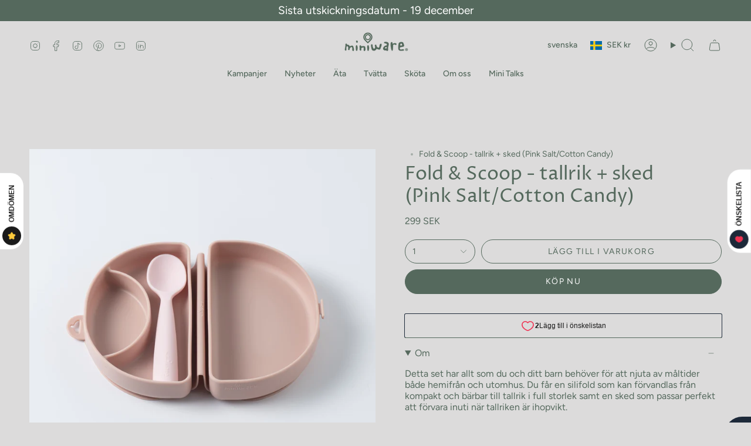

--- FILE ---
content_type: text/html; charset=utf-8
request_url: https://miniware.se/products/fold-scoop-pink-salt-cotton-candy
body_size: 54743
content:
<!doctype html>
<html class="no-js no-touch supports-no-cookies" lang="sv">
<head>
  <meta name="google-site-verification" content="JXmhODSGu-6XiLLCNp1OgxM3VZedDqBGOKW9Qzp6pa4" />
  <meta charset="UTF-8">
  <meta http-equiv="X-UA-Compatible" content="IE=edge">
  <meta name="viewport" content="width=device-width, initial-scale=1.0">
  <meta name="theme-color" content="#55695d">
  <link rel="canonical" href="https://miniware.se/products/fold-scoop-pink-salt-cotton-candy">
  <link rel="preconnect" href="https://cdn.shopify.com" crossorigin>
  <!-- ======================= Broadcast Theme V5.5.0 ========================= --><link rel="preconnect" href="https://fonts.shopifycdn.com" crossorigin><link href="//miniware.se/cdn/shop/t/12/assets/theme.css?v=158076855979605748561741024959" as="style" rel="preload">
  <link href="//miniware.se/cdn/shop/t/12/assets/vendor.js?v=152754676678534273481710987247" as="script" rel="preload">
  <link href="//miniware.se/cdn/shop/t/12/assets/theme.js?v=171075151993777642831710987247" as="script" rel="preload">

    <link rel="icon" type="image/png" href="//miniware.se/cdn/shop/files/230831_desktop_icon_SE.png?crop=center&height=32&v=1693450905&width=32">
  

  <!-- Title and description ================================================ -->
  
  <title>
    
    Fold &amp; Scoop - tallrik + sked (Pink Salt/Cotton Candy)
    
    
    
      &ndash; Miniware Nordics
    
  </title>

  
    <meta name="description" content="Det kompletta setet som gör måltider utomhus lätt för minis och föräldrar! Detta silikonpaket har allt som du och ditt barn behöver för att njuta av måltider både hemifrån och utomhus.">
  

  <meta property="og:site_name" content="Miniware Nordics">
<meta property="og:url" content="https://miniware.se/products/fold-scoop-pink-salt-cotton-candy">
<meta property="og:title" content="Fold &amp; Scoop - tallrik + sked (Pink Salt/Cotton Candy)">
<meta property="og:type" content="product">
<meta property="og:description" content="Det kompletta setet som gör måltider utomhus lätt för minis och föräldrar! Detta silikonpaket har allt som du och ditt barn behöver för att njuta av måltider både hemifrån och utomhus."><meta property="og:image" content="http://miniware.se/cdn/shop/files/4.png?v=1754406054">
  <meta property="og:image:secure_url" content="https://miniware.se/cdn/shop/files/4.png?v=1754406054">
  <meta property="og:image:width" content="3375">
  <meta property="og:image:height" content="3375"><meta property="og:price:amount" content="299">
  <meta property="og:price:currency" content="SEK"><meta name="twitter:card" content="summary_large_image">
<meta name="twitter:title" content="Fold &amp; Scoop - tallrik + sked (Pink Salt/Cotton Candy)">
<meta name="twitter:description" content="Det kompletta setet som gör måltider utomhus lätt för minis och föräldrar! Detta silikonpaket har allt som du och ditt barn behöver för att njuta av måltider både hemifrån och utomhus.">

  <!-- CSS ================================================================== -->

  <link href="//miniware.se/cdn/shop/t/12/assets/font-settings.css?v=51878883490772452311759344079" rel="stylesheet" type="text/css" media="all" />

  
<style data-shopify>

:root {--scrollbar-width: 0px;





--COLOR-VIDEO-BG: #cfcece;
--COLOR-BG-BRIGHTER: #cfcece;--COLOR-BG: #dcdbdb;--COLOR-BG-ALPHA-25: rgba(220, 219, 219, 0.25);
--COLOR-BG-TRANSPARENT: rgba(220, 219, 219, 0);
--COLOR-BG-SECONDARY: #f1eeee;
--COLOR-BG-SECONDARY-LIGHTEN: #ffffff;
--COLOR-BG-RGB: 220, 219, 219;

--COLOR-TEXT-DARK: #2e4537;
--COLOR-TEXT: #55695d;
--COLOR-TEXT-LIGHT: #7e8b83;


/* === Opacity shades of grey ===*/
--COLOR-A5:  rgba(85, 105, 93, 0.05);
--COLOR-A10: rgba(85, 105, 93, 0.1);
--COLOR-A15: rgba(85, 105, 93, 0.15);
--COLOR-A20: rgba(85, 105, 93, 0.2);
--COLOR-A25: rgba(85, 105, 93, 0.25);
--COLOR-A30: rgba(85, 105, 93, 0.3);
--COLOR-A35: rgba(85, 105, 93, 0.35);
--COLOR-A40: rgba(85, 105, 93, 0.4);
--COLOR-A45: rgba(85, 105, 93, 0.45);
--COLOR-A50: rgba(85, 105, 93, 0.5);
--COLOR-A55: rgba(85, 105, 93, 0.55);
--COLOR-A60: rgba(85, 105, 93, 0.6);
--COLOR-A65: rgba(85, 105, 93, 0.65);
--COLOR-A70: rgba(85, 105, 93, 0.7);
--COLOR-A75: rgba(85, 105, 93, 0.75);
--COLOR-A80: rgba(85, 105, 93, 0.8);
--COLOR-A85: rgba(85, 105, 93, 0.85);
--COLOR-A90: rgba(85, 105, 93, 0.9);
--COLOR-A95: rgba(85, 105, 93, 0.95);

--COLOR-BORDER: rgb(85, 105, 93);
--COLOR-BORDER-LIGHT: #8b978f;
--COLOR-BORDER-HAIRLINE: #d4d3d3;
--COLOR-BORDER-DARK: #27312b;/* === Bright color ===*/
--COLOR-PRIMARY: #55695d;
--COLOR-PRIMARY-HOVER: #2e4537;
--COLOR-PRIMARY-FADE: rgba(85, 105, 93, 0.05);
--COLOR-PRIMARY-FADE-HOVER: rgba(85, 105, 93, 0.1);
--COLOR-PRIMARY-LIGHT: #92c5a6;--COLOR-PRIMARY-OPPOSITE: #ffffff;



/* === link Color ===*/
--COLOR-LINK: #55695d;
--COLOR-LINK-HOVER: rgba(85, 105, 93, 0.7);
--COLOR-LINK-FADE: rgba(85, 105, 93, 0.05);
--COLOR-LINK-FADE-HOVER: rgba(85, 105, 93, 0.1);--COLOR-LINK-OPPOSITE: #ffffff;


/* === Product grid sale tags ===*/
--COLOR-SALE-BG: #c7614f;
--COLOR-SALE-TEXT: #ffffff;--COLOR-SALE-TEXT-SECONDARY: #c7614f;

/* === Product grid badges ===*/
--COLOR-BADGE-BG: #e2dddc;
--COLOR-BADGE-TEXT: #55695d;

/* === Product sale color ===*/
--COLOR-SALE: #78402a;

/* === Gray background on Product grid items ===*/--filter-bg: 1.0;/* === Helper colors for form error states ===*/
--COLOR-ERROR: #721C24;
--COLOR-ERROR-BG: #F8D7DA;
--COLOR-ERROR-BORDER: #F5C6CB;



  --RADIUS: 300px;
  --RADIUS-SELECT: 22px;

--COLOR-HEADER-BG: #dcdbdb;--COLOR-HEADER-BG-TRANSPARENT: rgba(220, 219, 219, 0);
--COLOR-HEADER-LINK: #55695d;
--COLOR-HEADER-LINK-HOVER: rgba(85, 105, 93, 0.7);

--COLOR-MENU-BG: #dcdbdb;
--COLOR-MENU-LINK: #55695d;
--COLOR-MENU-LINK-HOVER: rgba(85, 105, 93, 0.7);
--COLOR-SUBMENU-BG: #dcdbdb;
--COLOR-SUBMENU-LINK: #55695d;
--COLOR-SUBMENU-LINK-HOVER: rgba(85, 105, 93, 0.7);
--COLOR-SUBMENU-TEXT-LIGHT: #7e8b83;
--COLOR-MENU-TRANSPARENT: #ffffff;
--COLOR-MENU-TRANSPARENT-HOVER: rgba(255, 255, 255, 0.7);--COLOR-FOOTER-BG: #9eafa4;
--COLOR-FOOTER-BG-HAIRLINE: #96a89c;
--COLOR-FOOTER-TEXT: #fafafa;
--COLOR-FOOTER-TEXT-A35: rgba(250, 250, 250, 0.35);
--COLOR-FOOTER-TEXT-A75: rgba(250, 250, 250, 0.75);
--COLOR-FOOTER-LINK: #fafafa;
--COLOR-FOOTER-LINK-HOVER: rgba(250, 250, 250, 0.7);
--COLOR-FOOTER-BORDER: #fafafa;

--TRANSPARENT: rgba(255, 255, 255, 0);

/* === Default overlay opacity ===*/
--overlay-opacity: 0;
--underlay-opacity: 1;
--underlay-bg: rgba(0,0,0,0.4);

/* === Custom Cursor ===*/
--ICON-ZOOM-IN: url( "//miniware.se/cdn/shop/t/12/assets/icon-zoom-in.svg?v=182473373117644429561710987247" );
--ICON-ZOOM-OUT: url( "//miniware.se/cdn/shop/t/12/assets/icon-zoom-out.svg?v=101497157853986683871710987247" );

/* === Custom Icons ===*/


  
  --ICON-ADD-BAG: url( "//miniware.se/cdn/shop/t/12/assets/icon-add-bag.svg?v=23763382405227654651710987247" );
  --ICON-ADD-CART: url( "//miniware.se/cdn/shop/t/12/assets/icon-add-cart.svg?v=3962293684743587821710987247" );
  --ICON-ARROW-LEFT: url( "//miniware.se/cdn/shop/t/12/assets/icon-arrow-left.svg?v=136066145774695772731710987247" );
  --ICON-ARROW-RIGHT: url( "//miniware.se/cdn/shop/t/12/assets/icon-arrow-right.svg?v=150928298113663093401710987247" );
  --ICON-SELECT: url("//miniware.se/cdn/shop/t/12/assets/icon-select.svg?v=167170173659852274001710987247");


--PRODUCT-GRID-ASPECT-RATIO: 100%;

/* === Typography ===*/
--FONT-WEIGHT-BODY: 400;
--FONT-WEIGHT-BODY-BOLD: 500;

--FONT-STACK-BODY: Figtree, sans-serif;
--FONT-STYLE-BODY: normal;
--FONT-STYLE-BODY-ITALIC: italic;
--FONT-ADJUST-BODY: 1.0;

--LETTER-SPACING-BODY: 0.0em;

--FONT-WEIGHT-HEADING: 400;
--FONT-WEIGHT-HEADING-BOLD: 500;

--FONT-UPPERCASE-HEADING: none;
--LETTER-SPACING-HEADING: 0.0em;

--FONT-STACK-HEADING: "Proza Libre", sans-serif;
--FONT-STYLE-HEADING: normal;
--FONT-STYLE-HEADING-ITALIC: italic;
--FONT-ADJUST-HEADING: 1.2;

--FONT-WEIGHT-SUBHEADING: 400;
--FONT-WEIGHT-SUBHEADING-BOLD: 500;

--FONT-STACK-SUBHEADING: Figtree, sans-serif;
--FONT-STYLE-SUBHEADING: normal;
--FONT-STYLE-SUBHEADING-ITALIC: italic;
--FONT-ADJUST-SUBHEADING: 1.05;

--FONT-UPPERCASE-SUBHEADING: uppercase;
--LETTER-SPACING-SUBHEADING: 0.0em;

--FONT-STACK-NAV: Figtree, sans-serif;
--FONT-STYLE-NAV: normal;
--FONT-STYLE-NAV-ITALIC: italic;
--FONT-ADJUST-NAV: 1.0;

--FONT-WEIGHT-NAV: 400;
--FONT-WEIGHT-NAV-BOLD: 500;

--LETTER-SPACING-NAV: 0.0em;

--FONT-SIZE-BASE: 1.0rem;
--FONT-SIZE-BASE-PERCENT: 1.0;

/* === Parallax ===*/
--PARALLAX-STRENGTH-MIN: 120.0%;
--PARALLAX-STRENGTH-MAX: 130.0%;--COLUMNS: 4;
--COLUMNS-MEDIUM: 3;
--COLUMNS-SMALL: 2;
--COLUMNS-MOBILE: 1;--LAYOUT-OUTER: 50px;
  --LAYOUT-GUTTER: 32px;
  --LAYOUT-OUTER-MEDIUM: 30px;
  --LAYOUT-GUTTER-MEDIUM: 22px;
  --LAYOUT-OUTER-SMALL: 16px;
  --LAYOUT-GUTTER-SMALL: 16px;--base-animation-delay: 0ms;
--line-height-normal: 1.375; /* Equals to line-height: normal; */--SIDEBAR-WIDTH: 288px;
  --SIDEBAR-WIDTH-MEDIUM: 258px;--DRAWER-WIDTH: 380px;--ICON-STROKE-WIDTH: 1px;/* === Button General ===*/
--BTN-FONT-STACK: Figtree, sans-serif;
--BTN-FONT-WEIGHT: 400;
--BTN-FONT-STYLE: normal;
--BTN-FONT-SIZE: 14px;

--BTN-LETTER-SPACING: 0.1em;
--BTN-UPPERCASE: uppercase;
--BTN-TEXT-ARROW-OFFSET: -1px;

/* === Button Primary ===*/
--BTN-PRIMARY-BORDER-COLOR: #55695d;
--BTN-PRIMARY-BG-COLOR: #55695d;
--BTN-PRIMARY-TEXT-COLOR: #fafafa;


  --BTN-PRIMARY-BG-COLOR-BRIGHTER: #4a5b51;


/* === Button Secondary ===*/
--BTN-SECONDARY-BORDER-COLOR: #55695d;
--BTN-SECONDARY-BG-COLOR: #9eafa4;
--BTN-SECONDARY-TEXT-COLOR: #fafafa;


  --BTN-SECONDARY-BG-COLOR-BRIGHTER: #90a397;


/* === Button White ===*/
--TEXT-BTN-BORDER-WHITE: #fff;
--TEXT-BTN-BG-WHITE: #fff;
--TEXT-BTN-WHITE: #000;
--TEXT-BTN-BG-WHITE-BRIGHTER: #f2f2f2;

/* === Button Black ===*/
--TEXT-BTN-BG-BLACK: #000;
--TEXT-BTN-BORDER-BLACK: #000;
--TEXT-BTN-BLACK: #fff;
--TEXT-BTN-BG-BLACK-BRIGHTER: #1a1a1a;

/* === Default Cart Gradient ===*/

--FREE-SHIPPING-GRADIENT: linear-gradient(to right, var(--COLOR-PRIMARY-LIGHT) 0%, var(--COLOR-PRIMARY) 100%);

/* === Swatch Size ===*/
--swatch-size-filters: calc(1.15rem * var(--FONT-ADJUST-BODY));
--swatch-size-product: calc(2.2rem * var(--FONT-ADJUST-BODY));
}

/* === Backdrop ===*/
::backdrop {
  --underlay-opacity: 1;
  --underlay-bg: rgba(0,0,0,0.4);
}
</style>


  <link href="//miniware.se/cdn/shop/t/12/assets/theme.css?v=158076855979605748561741024959" rel="stylesheet" type="text/css" media="all" />
<link href="//miniware.se/cdn/shop/t/12/assets/swatches.css?v=157844926215047500451710987247" as="style" rel="preload">
    <link href="//miniware.se/cdn/shop/t/12/assets/swatches.css?v=157844926215047500451710987247" rel="stylesheet" type="text/css" media="all" />
<style data-shopify>.swatches {
    --black: #000000;--white: #fafafa;--blank: url(//miniware.se/cdn/shop/files/blank_small.png?v=2902);
  }</style>
<script>
    if (window.navigator.userAgent.indexOf('MSIE ') > 0 || window.navigator.userAgent.indexOf('Trident/') > 0) {
      document.documentElement.className = document.documentElement.className + ' ie';

      var scripts = document.getElementsByTagName('script')[0];
      var polyfill = document.createElement("script");
      polyfill.defer = true;
      polyfill.src = "//miniware.se/cdn/shop/t/12/assets/ie11.js?v=144489047535103983231710987247";

      scripts.parentNode.insertBefore(polyfill, scripts);
    } else {
      document.documentElement.className = document.documentElement.className.replace('no-js', 'js');
    }

    document.documentElement.style.setProperty('--scrollbar-width', `${getScrollbarWidth()}px`);

    function getScrollbarWidth() {
      // Creating invisible container
      const outer = document.createElement('div');
      outer.style.visibility = 'hidden';
      outer.style.overflow = 'scroll'; // forcing scrollbar to appear
      outer.style.msOverflowStyle = 'scrollbar'; // needed for WinJS apps
      document.documentElement.appendChild(outer);

      // Creating inner element and placing it in the container
      const inner = document.createElement('div');
      outer.appendChild(inner);

      // Calculating difference between container's full width and the child width
      const scrollbarWidth = outer.offsetWidth - inner.offsetWidth;

      // Removing temporary elements from the DOM
      outer.parentNode.removeChild(outer);

      return scrollbarWidth;
    }

    let root = '/';
    if (root[root.length - 1] !== '/') {
      root = root + '/';
    }

    window.theme = {
      routes: {
        root: root,
        cart_url: '/cart',
        cart_add_url: '/cart/add',
        cart_change_url: '/cart/change',
        product_recommendations_url: '/recommendations/products',
        predictive_search_url: '/search/suggest',
        addresses_url: '/account/addresses'
      },
      assets: {
        photoswipe: '//miniware.se/cdn/shop/t/12/assets/photoswipe.js?v=162613001030112971491710987247',
        smoothscroll: '//miniware.se/cdn/shop/t/12/assets/smoothscroll.js?v=37906625415260927261710987247',
      },
      strings: {
        addToCart: "Lägg till i varukorg",
        cartAcceptanceError: "",
        soldOut: "Slut i lager",
        from: "Från",
        preOrder: "Förbeställ",
        sale: "KAMPANJ",
        subscription: "Prenumeration",
        unavailable: "Otillgänglig",
        unitPrice: "",
        unitPriceSeparator: "",
        shippingCalcSubmitButton: "",
        shippingCalcSubmitButtonDisabled: "",
        selectValue: "",
        selectColor: "",
        oneColor: "",
        otherColor: "",
        upsellAddToCart: "Addera",
        free: "",
        swatchesColor: ""
      },
      settings: {
        cartType: "drawer",
        customerLoggedIn: null ? true : false,
        enableQuickAdd: true,
        enableAnimations: true,
        variantOnSale: true,
      },
      sliderArrows: {
        prev: '<button type="button" class="slider__button slider__button--prev" data-button-arrow data-button-prev>' + "" + '</button>',
        next: '<button type="button" class="slider__button slider__button--next" data-button-arrow data-button-next>' + "" + '</button>',
      },
      moneyFormat: true ? "{{amount_no_decimals}} SEK" : "{{amount_no_decimals}} kr",
      moneyWithoutCurrencyFormat: "{{amount_no_decimals}} kr",
      moneyWithCurrencyFormat: "{{amount_no_decimals}} SEK",
      subtotal: 0,
      info: {
        name: 'broadcast'
      },
      version: '5.5.0'
    };

    let windowInnerHeight = window.innerHeight;
    document.documentElement.style.setProperty('--full-height', `${windowInnerHeight}px`);
    document.documentElement.style.setProperty('--three-quarters', `${windowInnerHeight * 0.75}px`);
    document.documentElement.style.setProperty('--two-thirds', `${windowInnerHeight * 0.66}px`);
    document.documentElement.style.setProperty('--one-half', `${windowInnerHeight * 0.5}px`);
    document.documentElement.style.setProperty('--one-third', `${windowInnerHeight * 0.33}px`);
    document.documentElement.style.setProperty('--one-fifth', `${windowInnerHeight * 0.2}px`);
  </script>

  

  <!-- Theme Javascript ============================================================== -->
  <script src="//miniware.se/cdn/shop/t/12/assets/vendor.js?v=152754676678534273481710987247" defer="defer"></script>
  <script src="//miniware.se/cdn/shop/t/12/assets/theme.js?v=171075151993777642831710987247" defer="defer"></script><!-- Shopify app scripts =========================================================== -->

  <script>window.performance && window.performance.mark && window.performance.mark('shopify.content_for_header.start');</script><meta name="facebook-domain-verification" content="u3xeug8084ofhkihpmpbf3k1zl0m4s">
<meta name="google-site-verification" content="8q7dzbBTjdIafVSfP8yb1Kth70LiISXMF05eX6ssS34">
<meta id="shopify-digital-wallet" name="shopify-digital-wallet" content="/66045870337/digital_wallets/dialog">
<meta name="shopify-checkout-api-token" content="36b5a5d6ab8827701607022eaba34a20">
<link rel="alternate" hreflang="x-default" href="https://miniware.se/products/fold-scoop-pink-salt-cotton-candy">
<link rel="alternate" hreflang="sv" href="https://miniware.se/products/fold-scoop-pink-salt-cotton-candy">
<link rel="alternate" hreflang="en" href="https://miniware.se/en/products/fold-scoop-pink-salt-cotton-candy">
<link rel="alternate" hreflang="de" href="https://miniware.se/de/products/fold-scoop-pink-salt-cotton-candy">
<link rel="alternate" hreflang="en-AT" href="https://miniware.eu/products/fold-scoop-pink-salt-cotton-candy">
<link rel="alternate" hreflang="de-AT" href="https://miniware.eu/de/products/fold-scoop-pink-salt-cotton-candy">
<link rel="alternate" hreflang="sv-AT" href="https://miniware.eu/sv/products/fold-scoop-pink-salt-cotton-candy">
<link rel="alternate" hreflang="en-BE" href="https://miniware.eu/products/fold-scoop-pink-salt-cotton-candy">
<link rel="alternate" hreflang="de-BE" href="https://miniware.eu/de/products/fold-scoop-pink-salt-cotton-candy">
<link rel="alternate" hreflang="sv-BE" href="https://miniware.eu/sv/products/fold-scoop-pink-salt-cotton-candy">
<link rel="alternate" hreflang="en-CZ" href="https://miniware.eu/products/fold-scoop-pink-salt-cotton-candy">
<link rel="alternate" hreflang="de-CZ" href="https://miniware.eu/de/products/fold-scoop-pink-salt-cotton-candy">
<link rel="alternate" hreflang="sv-CZ" href="https://miniware.eu/sv/products/fold-scoop-pink-salt-cotton-candy">
<link rel="alternate" hreflang="en-DE" href="https://miniware.eu/products/fold-scoop-pink-salt-cotton-candy">
<link rel="alternate" hreflang="de-DE" href="https://miniware.eu/de/products/fold-scoop-pink-salt-cotton-candy">
<link rel="alternate" hreflang="sv-DE" href="https://miniware.eu/sv/products/fold-scoop-pink-salt-cotton-candy">
<link rel="alternate" hreflang="en-DK" href="https://miniware.eu/products/fold-scoop-pink-salt-cotton-candy">
<link rel="alternate" hreflang="de-DK" href="https://miniware.eu/de/products/fold-scoop-pink-salt-cotton-candy">
<link rel="alternate" hreflang="sv-DK" href="https://miniware.eu/sv/products/fold-scoop-pink-salt-cotton-candy">
<link rel="alternate" hreflang="en-ES" href="https://miniware.eu/products/fold-scoop-pink-salt-cotton-candy">
<link rel="alternate" hreflang="de-ES" href="https://miniware.eu/de/products/fold-scoop-pink-salt-cotton-candy">
<link rel="alternate" hreflang="sv-ES" href="https://miniware.eu/sv/products/fold-scoop-pink-salt-cotton-candy">
<link rel="alternate" hreflang="en-FI" href="https://miniware.eu/products/fold-scoop-pink-salt-cotton-candy">
<link rel="alternate" hreflang="de-FI" href="https://miniware.eu/de/products/fold-scoop-pink-salt-cotton-candy">
<link rel="alternate" hreflang="sv-FI" href="https://miniware.eu/sv/products/fold-scoop-pink-salt-cotton-candy">
<link rel="alternate" hreflang="en-FR" href="https://miniware.eu/products/fold-scoop-pink-salt-cotton-candy">
<link rel="alternate" hreflang="de-FR" href="https://miniware.eu/de/products/fold-scoop-pink-salt-cotton-candy">
<link rel="alternate" hreflang="sv-FR" href="https://miniware.eu/sv/products/fold-scoop-pink-salt-cotton-candy">
<link rel="alternate" hreflang="en-IE" href="https://miniware.eu/products/fold-scoop-pink-salt-cotton-candy">
<link rel="alternate" hreflang="de-IE" href="https://miniware.eu/de/products/fold-scoop-pink-salt-cotton-candy">
<link rel="alternate" hreflang="sv-IE" href="https://miniware.eu/sv/products/fold-scoop-pink-salt-cotton-candy">
<link rel="alternate" hreflang="en-IT" href="https://miniware.eu/products/fold-scoop-pink-salt-cotton-candy">
<link rel="alternate" hreflang="de-IT" href="https://miniware.eu/de/products/fold-scoop-pink-salt-cotton-candy">
<link rel="alternate" hreflang="sv-IT" href="https://miniware.eu/sv/products/fold-scoop-pink-salt-cotton-candy">
<link rel="alternate" hreflang="en-NL" href="https://miniware.eu/products/fold-scoop-pink-salt-cotton-candy">
<link rel="alternate" hreflang="de-NL" href="https://miniware.eu/de/products/fold-scoop-pink-salt-cotton-candy">
<link rel="alternate" hreflang="sv-NL" href="https://miniware.eu/sv/products/fold-scoop-pink-salt-cotton-candy">
<link rel="alternate" hreflang="en-PL" href="https://miniware.eu/products/fold-scoop-pink-salt-cotton-candy">
<link rel="alternate" hreflang="de-PL" href="https://miniware.eu/de/products/fold-scoop-pink-salt-cotton-candy">
<link rel="alternate" hreflang="sv-PL" href="https://miniware.eu/sv/products/fold-scoop-pink-salt-cotton-candy">
<link rel="alternate" hreflang="en-PT" href="https://miniware.eu/products/fold-scoop-pink-salt-cotton-candy">
<link rel="alternate" hreflang="de-PT" href="https://miniware.eu/de/products/fold-scoop-pink-salt-cotton-candy">
<link rel="alternate" hreflang="sv-PT" href="https://miniware.eu/sv/products/fold-scoop-pink-salt-cotton-candy">
<link rel="alternate" hreflang="en-BG" href="https://miniware.eu/products/fold-scoop-pink-salt-cotton-candy">
<link rel="alternate" hreflang="de-BG" href="https://miniware.eu/de/products/fold-scoop-pink-salt-cotton-candy">
<link rel="alternate" hreflang="sv-BG" href="https://miniware.eu/sv/products/fold-scoop-pink-salt-cotton-candy">
<link rel="alternate" hreflang="en-HR" href="https://miniware.eu/products/fold-scoop-pink-salt-cotton-candy">
<link rel="alternate" hreflang="de-HR" href="https://miniware.eu/de/products/fold-scoop-pink-salt-cotton-candy">
<link rel="alternate" hreflang="sv-HR" href="https://miniware.eu/sv/products/fold-scoop-pink-salt-cotton-candy">
<link rel="alternate" hreflang="en-CY" href="https://miniware.eu/products/fold-scoop-pink-salt-cotton-candy">
<link rel="alternate" hreflang="de-CY" href="https://miniware.eu/de/products/fold-scoop-pink-salt-cotton-candy">
<link rel="alternate" hreflang="sv-CY" href="https://miniware.eu/sv/products/fold-scoop-pink-salt-cotton-candy">
<link rel="alternate" hreflang="en-HU" href="https://miniware.eu/products/fold-scoop-pink-salt-cotton-candy">
<link rel="alternate" hreflang="de-HU" href="https://miniware.eu/de/products/fold-scoop-pink-salt-cotton-candy">
<link rel="alternate" hreflang="sv-HU" href="https://miniware.eu/sv/products/fold-scoop-pink-salt-cotton-candy">
<link rel="alternate" hreflang="en-LV" href="https://miniware.eu/products/fold-scoop-pink-salt-cotton-candy">
<link rel="alternate" hreflang="de-LV" href="https://miniware.eu/de/products/fold-scoop-pink-salt-cotton-candy">
<link rel="alternate" hreflang="sv-LV" href="https://miniware.eu/sv/products/fold-scoop-pink-salt-cotton-candy">
<link rel="alternate" hreflang="en-LT" href="https://miniware.eu/products/fold-scoop-pink-salt-cotton-candy">
<link rel="alternate" hreflang="de-LT" href="https://miniware.eu/de/products/fold-scoop-pink-salt-cotton-candy">
<link rel="alternate" hreflang="sv-LT" href="https://miniware.eu/sv/products/fold-scoop-pink-salt-cotton-candy">
<link rel="alternate" hreflang="en-LU" href="https://miniware.eu/products/fold-scoop-pink-salt-cotton-candy">
<link rel="alternate" hreflang="de-LU" href="https://miniware.eu/de/products/fold-scoop-pink-salt-cotton-candy">
<link rel="alternate" hreflang="sv-LU" href="https://miniware.eu/sv/products/fold-scoop-pink-salt-cotton-candy">
<link rel="alternate" hreflang="en-MT" href="https://miniware.eu/products/fold-scoop-pink-salt-cotton-candy">
<link rel="alternate" hreflang="de-MT" href="https://miniware.eu/de/products/fold-scoop-pink-salt-cotton-candy">
<link rel="alternate" hreflang="sv-MT" href="https://miniware.eu/sv/products/fold-scoop-pink-salt-cotton-candy">
<link rel="alternate" hreflang="en-SI" href="https://miniware.eu/products/fold-scoop-pink-salt-cotton-candy">
<link rel="alternate" hreflang="de-SI" href="https://miniware.eu/de/products/fold-scoop-pink-salt-cotton-candy">
<link rel="alternate" hreflang="sv-SI" href="https://miniware.eu/sv/products/fold-scoop-pink-salt-cotton-candy">
<link rel="alternate" hreflang="en-SK" href="https://miniware.eu/products/fold-scoop-pink-salt-cotton-candy">
<link rel="alternate" hreflang="de-SK" href="https://miniware.eu/de/products/fold-scoop-pink-salt-cotton-candy">
<link rel="alternate" hreflang="sv-SK" href="https://miniware.eu/sv/products/fold-scoop-pink-salt-cotton-candy">
<link rel="alternate" hreflang="en-GR" href="https://miniware.eu/products/fold-scoop-pink-salt-cotton-candy">
<link rel="alternate" hreflang="de-GR" href="https://miniware.eu/de/products/fold-scoop-pink-salt-cotton-candy">
<link rel="alternate" hreflang="sv-GR" href="https://miniware.eu/sv/products/fold-scoop-pink-salt-cotton-candy">
<link rel="alternate" type="application/json+oembed" href="https://miniware.se/products/fold-scoop-pink-salt-cotton-candy.oembed">
<script async="async" src="/checkouts/internal/preloads.js?locale=sv-SE"></script>
<script id="apple-pay-shop-capabilities" type="application/json">{"shopId":66045870337,"countryCode":"SE","currencyCode":"SEK","merchantCapabilities":["supports3DS"],"merchantId":"gid:\/\/shopify\/Shop\/66045870337","merchantName":"Miniware Nordics","requiredBillingContactFields":["postalAddress","email","phone"],"requiredShippingContactFields":["postalAddress","email","phone"],"shippingType":"shipping","supportedNetworks":["visa","maestro","masterCard","amex"],"total":{"type":"pending","label":"Miniware Nordics","amount":"1.00"},"shopifyPaymentsEnabled":true,"supportsSubscriptions":true}</script>
<script id="shopify-features" type="application/json">{"accessToken":"36b5a5d6ab8827701607022eaba34a20","betas":["rich-media-storefront-analytics"],"domain":"miniware.se","predictiveSearch":true,"shopId":66045870337,"locale":"sv"}</script>
<script>var Shopify = Shopify || {};
Shopify.shop = "miniware-nordics.myshopify.com";
Shopify.locale = "sv";
Shopify.currency = {"active":"SEK","rate":"1.0"};
Shopify.country = "SE";
Shopify.theme = {"name":"Broadcast","id":161173733713,"schema_name":"Broadcast","schema_version":"5.5.0","theme_store_id":868,"role":"main"};
Shopify.theme.handle = "null";
Shopify.theme.style = {"id":null,"handle":null};
Shopify.cdnHost = "miniware.se/cdn";
Shopify.routes = Shopify.routes || {};
Shopify.routes.root = "/";</script>
<script type="module">!function(o){(o.Shopify=o.Shopify||{}).modules=!0}(window);</script>
<script>!function(o){function n(){var o=[];function n(){o.push(Array.prototype.slice.apply(arguments))}return n.q=o,n}var t=o.Shopify=o.Shopify||{};t.loadFeatures=n(),t.autoloadFeatures=n()}(window);</script>
<script id="shop-js-analytics" type="application/json">{"pageType":"product"}</script>
<script defer="defer" async type="module" src="//miniware.se/cdn/shopifycloud/shop-js/modules/v2/client.init-shop-cart-sync_BQ29hUGy.sv.esm.js"></script>
<script defer="defer" async type="module" src="//miniware.se/cdn/shopifycloud/shop-js/modules/v2/chunk.common_DVZgvets.esm.js"></script>
<script defer="defer" async type="module" src="//miniware.se/cdn/shopifycloud/shop-js/modules/v2/chunk.modal_Dp9EJq-l.esm.js"></script>
<script type="module">
  await import("//miniware.se/cdn/shopifycloud/shop-js/modules/v2/client.init-shop-cart-sync_BQ29hUGy.sv.esm.js");
await import("//miniware.se/cdn/shopifycloud/shop-js/modules/v2/chunk.common_DVZgvets.esm.js");
await import("//miniware.se/cdn/shopifycloud/shop-js/modules/v2/chunk.modal_Dp9EJq-l.esm.js");

  window.Shopify.SignInWithShop?.initShopCartSync?.({"fedCMEnabled":true,"windoidEnabled":true});

</script>
<script>(function() {
  var isLoaded = false;
  function asyncLoad() {
    if (isLoaded) return;
    isLoaded = true;
    var urls = ["https:\/\/app.adoric-om.com\/adoric.js?key=b7c2d53d5cf50ff0a67e037af71c112f\u0026shop=miniware-nordics.myshopify.com","https:\/\/static.klaviyo.com\/onsite\/js\/RQ45wA\/klaviyo.js?company_id=RQ45wA\u0026shop=miniware-nordics.myshopify.com","https:\/\/admin.revenuehunt.com\/embed.js?shop=miniware-nordics.myshopify.com","https:\/\/po.kaktusapp.com\/storage\/js\/kaktus_preorder-miniware-nordics.myshopify.com.js?ver=70\u0026shop=miniware-nordics.myshopify.com"];
    for (var i = 0; i < urls.length; i++) {
      var s = document.createElement('script');
      s.type = 'text/javascript';
      s.async = true;
      s.src = urls[i];
      var x = document.getElementsByTagName('script')[0];
      x.parentNode.insertBefore(s, x);
    }
  };
  if(window.attachEvent) {
    window.attachEvent('onload', asyncLoad);
  } else {
    window.addEventListener('load', asyncLoad, false);
  }
})();</script>
<script id="__st">var __st={"a":66045870337,"offset":3600,"reqid":"e460a9fa-c938-4ba0-9013-16bb316b31dd-1769416391","pageurl":"miniware.se\/products\/fold-scoop-pink-salt-cotton-candy","u":"0e9536ea4d9c","p":"product","rtyp":"product","rid":8774160613713};</script>
<script>window.ShopifyPaypalV4VisibilityTracking = true;</script>
<script id="captcha-bootstrap">!function(){'use strict';const t='contact',e='account',n='new_comment',o=[[t,t],['blogs',n],['comments',n],[t,'customer']],c=[[e,'customer_login'],[e,'guest_login'],[e,'recover_customer_password'],[e,'create_customer']],r=t=>t.map((([t,e])=>`form[action*='/${t}']:not([data-nocaptcha='true']) input[name='form_type'][value='${e}']`)).join(','),a=t=>()=>t?[...document.querySelectorAll(t)].map((t=>t.form)):[];function s(){const t=[...o],e=r(t);return a(e)}const i='password',u='form_key',d=['recaptcha-v3-token','g-recaptcha-response','h-captcha-response',i],f=()=>{try{return window.sessionStorage}catch{return}},m='__shopify_v',_=t=>t.elements[u];function p(t,e,n=!1){try{const o=window.sessionStorage,c=JSON.parse(o.getItem(e)),{data:r}=function(t){const{data:e,action:n}=t;return t[m]||n?{data:e,action:n}:{data:t,action:n}}(c);for(const[e,n]of Object.entries(r))t.elements[e]&&(t.elements[e].value=n);n&&o.removeItem(e)}catch(o){console.error('form repopulation failed',{error:o})}}const l='form_type',E='cptcha';function T(t){t.dataset[E]=!0}const w=window,h=w.document,L='Shopify',v='ce_forms',y='captcha';let A=!1;((t,e)=>{const n=(g='f06e6c50-85a8-45c8-87d0-21a2b65856fe',I='https://cdn.shopify.com/shopifycloud/storefront-forms-hcaptcha/ce_storefront_forms_captcha_hcaptcha.v1.5.2.iife.js',D={infoText:'Skyddas av hCaptcha',privacyText:'Integritet',termsText:'Villkor'},(t,e,n)=>{const o=w[L][v],c=o.bindForm;if(c)return c(t,g,e,D).then(n);var r;o.q.push([[t,g,e,D],n]),r=I,A||(h.body.append(Object.assign(h.createElement('script'),{id:'captcha-provider',async:!0,src:r})),A=!0)});var g,I,D;w[L]=w[L]||{},w[L][v]=w[L][v]||{},w[L][v].q=[],w[L][y]=w[L][y]||{},w[L][y].protect=function(t,e){n(t,void 0,e),T(t)},Object.freeze(w[L][y]),function(t,e,n,w,h,L){const[v,y,A,g]=function(t,e,n){const i=e?o:[],u=t?c:[],d=[...i,...u],f=r(d),m=r(i),_=r(d.filter((([t,e])=>n.includes(e))));return[a(f),a(m),a(_),s()]}(w,h,L),I=t=>{const e=t.target;return e instanceof HTMLFormElement?e:e&&e.form},D=t=>v().includes(t);t.addEventListener('submit',(t=>{const e=I(t);if(!e)return;const n=D(e)&&!e.dataset.hcaptchaBound&&!e.dataset.recaptchaBound,o=_(e),c=g().includes(e)&&(!o||!o.value);(n||c)&&t.preventDefault(),c&&!n&&(function(t){try{if(!f())return;!function(t){const e=f();if(!e)return;const n=_(t);if(!n)return;const o=n.value;o&&e.removeItem(o)}(t);const e=Array.from(Array(32),(()=>Math.random().toString(36)[2])).join('');!function(t,e){_(t)||t.append(Object.assign(document.createElement('input'),{type:'hidden',name:u})),t.elements[u].value=e}(t,e),function(t,e){const n=f();if(!n)return;const o=[...t.querySelectorAll(`input[type='${i}']`)].map((({name:t})=>t)),c=[...d,...o],r={};for(const[a,s]of new FormData(t).entries())c.includes(a)||(r[a]=s);n.setItem(e,JSON.stringify({[m]:1,action:t.action,data:r}))}(t,e)}catch(e){console.error('failed to persist form',e)}}(e),e.submit())}));const S=(t,e)=>{t&&!t.dataset[E]&&(n(t,e.some((e=>e===t))),T(t))};for(const o of['focusin','change'])t.addEventListener(o,(t=>{const e=I(t);D(e)&&S(e,y())}));const B=e.get('form_key'),M=e.get(l),P=B&&M;t.addEventListener('DOMContentLoaded',(()=>{const t=y();if(P)for(const e of t)e.elements[l].value===M&&p(e,B);[...new Set([...A(),...v().filter((t=>'true'===t.dataset.shopifyCaptcha))])].forEach((e=>S(e,t)))}))}(h,new URLSearchParams(w.location.search),n,t,e,['guest_login'])})(!0,!0)}();</script>
<script integrity="sha256-4kQ18oKyAcykRKYeNunJcIwy7WH5gtpwJnB7kiuLZ1E=" data-source-attribution="shopify.loadfeatures" defer="defer" src="//miniware.se/cdn/shopifycloud/storefront/assets/storefront/load_feature-a0a9edcb.js" crossorigin="anonymous"></script>
<script data-source-attribution="shopify.dynamic_checkout.dynamic.init">var Shopify=Shopify||{};Shopify.PaymentButton=Shopify.PaymentButton||{isStorefrontPortableWallets:!0,init:function(){window.Shopify.PaymentButton.init=function(){};var t=document.createElement("script");t.src="https://miniware.se/cdn/shopifycloud/portable-wallets/latest/portable-wallets.sv.js",t.type="module",document.head.appendChild(t)}};
</script>
<script data-source-attribution="shopify.dynamic_checkout.buyer_consent">
  function portableWalletsHideBuyerConsent(e){var t=document.getElementById("shopify-buyer-consent"),n=document.getElementById("shopify-subscription-policy-button");t&&n&&(t.classList.add("hidden"),t.setAttribute("aria-hidden","true"),n.removeEventListener("click",e))}function portableWalletsShowBuyerConsent(e){var t=document.getElementById("shopify-buyer-consent"),n=document.getElementById("shopify-subscription-policy-button");t&&n&&(t.classList.remove("hidden"),t.removeAttribute("aria-hidden"),n.addEventListener("click",e))}window.Shopify?.PaymentButton&&(window.Shopify.PaymentButton.hideBuyerConsent=portableWalletsHideBuyerConsent,window.Shopify.PaymentButton.showBuyerConsent=portableWalletsShowBuyerConsent);
</script>
<script>
  function portableWalletsCleanup(e){e&&e.src&&console.error("Failed to load portable wallets script "+e.src);var t=document.querySelectorAll("shopify-accelerated-checkout .shopify-payment-button__skeleton, shopify-accelerated-checkout-cart .wallet-cart-button__skeleton"),e=document.getElementById("shopify-buyer-consent");for(let e=0;e<t.length;e++)t[e].remove();e&&e.remove()}function portableWalletsNotLoadedAsModule(e){e instanceof ErrorEvent&&"string"==typeof e.message&&e.message.includes("import.meta")&&"string"==typeof e.filename&&e.filename.includes("portable-wallets")&&(window.removeEventListener("error",portableWalletsNotLoadedAsModule),window.Shopify.PaymentButton.failedToLoad=e,"loading"===document.readyState?document.addEventListener("DOMContentLoaded",window.Shopify.PaymentButton.init):window.Shopify.PaymentButton.init())}window.addEventListener("error",portableWalletsNotLoadedAsModule);
</script>

<script type="module" src="https://miniware.se/cdn/shopifycloud/portable-wallets/latest/portable-wallets.sv.js" onError="portableWalletsCleanup(this)" crossorigin="anonymous"></script>
<script nomodule>
  document.addEventListener("DOMContentLoaded", portableWalletsCleanup);
</script>

<script id='scb4127' type='text/javascript' async='' src='https://miniware.se/cdn/shopifycloud/privacy-banner/storefront-banner.js'></script><link id="shopify-accelerated-checkout-styles" rel="stylesheet" media="screen" href="https://miniware.se/cdn/shopifycloud/portable-wallets/latest/accelerated-checkout-backwards-compat.css" crossorigin="anonymous">
<style id="shopify-accelerated-checkout-cart">
        #shopify-buyer-consent {
  margin-top: 1em;
  display: inline-block;
  width: 100%;
}

#shopify-buyer-consent.hidden {
  display: none;
}

#shopify-subscription-policy-button {
  background: none;
  border: none;
  padding: 0;
  text-decoration: underline;
  font-size: inherit;
  cursor: pointer;
}

#shopify-subscription-policy-button::before {
  box-shadow: none;
}

      </style>

<script>window.performance && window.performance.mark && window.performance.mark('shopify.content_for_header.end');</script>



<!-- BEGIN app block: shopify://apps/pagefly-page-builder/blocks/app-embed/83e179f7-59a0-4589-8c66-c0dddf959200 -->

<!-- BEGIN app snippet: pagefly-cro-ab-testing-main -->







<script>
  ;(function () {
    const url = new URL(window.location)
    const viewParam = url.searchParams.get('view')
    if (viewParam && viewParam.includes('variant-pf-')) {
      url.searchParams.set('pf_v', viewParam)
      url.searchParams.delete('view')
      window.history.replaceState({}, '', url)
    }
  })()
</script>



<script type='module'>
  
  window.PAGEFLY_CRO = window.PAGEFLY_CRO || {}

  window.PAGEFLY_CRO['data_debug'] = {
    original_template_suffix: "all_products",
    allow_ab_test: false,
    ab_test_start_time: 0,
    ab_test_end_time: 0,
    today_date_time: 1769416392000,
  }
  window.PAGEFLY_CRO['GA4'] = { enabled: false}
</script>

<!-- END app snippet -->








  <script src='https://cdn.shopify.com/extensions/019bf883-1122-7445-9dca-5d60e681c2c8/pagefly-page-builder-216/assets/pagefly-helper.js' defer='defer'></script>

  <script src='https://cdn.shopify.com/extensions/019bf883-1122-7445-9dca-5d60e681c2c8/pagefly-page-builder-216/assets/pagefly-general-helper.js' defer='defer'></script>

  <script src='https://cdn.shopify.com/extensions/019bf883-1122-7445-9dca-5d60e681c2c8/pagefly-page-builder-216/assets/pagefly-snap-slider.js' defer='defer'></script>

  <script src='https://cdn.shopify.com/extensions/019bf883-1122-7445-9dca-5d60e681c2c8/pagefly-page-builder-216/assets/pagefly-slideshow-v3.js' defer='defer'></script>

  <script src='https://cdn.shopify.com/extensions/019bf883-1122-7445-9dca-5d60e681c2c8/pagefly-page-builder-216/assets/pagefly-slideshow-v4.js' defer='defer'></script>

  <script src='https://cdn.shopify.com/extensions/019bf883-1122-7445-9dca-5d60e681c2c8/pagefly-page-builder-216/assets/pagefly-glider.js' defer='defer'></script>

  <script src='https://cdn.shopify.com/extensions/019bf883-1122-7445-9dca-5d60e681c2c8/pagefly-page-builder-216/assets/pagefly-slideshow-v1-v2.js' defer='defer'></script>

  <script src='https://cdn.shopify.com/extensions/019bf883-1122-7445-9dca-5d60e681c2c8/pagefly-page-builder-216/assets/pagefly-product-media.js' defer='defer'></script>

  <script src='https://cdn.shopify.com/extensions/019bf883-1122-7445-9dca-5d60e681c2c8/pagefly-page-builder-216/assets/pagefly-product.js' defer='defer'></script>


<script id='pagefly-helper-data' type='application/json'>
  {
    "page_optimization": {
      "assets_prefetching": false
    },
    "elements_asset_mapper": {
      "Accordion": "https://cdn.shopify.com/extensions/019bf883-1122-7445-9dca-5d60e681c2c8/pagefly-page-builder-216/assets/pagefly-accordion.js",
      "Accordion3": "https://cdn.shopify.com/extensions/019bf883-1122-7445-9dca-5d60e681c2c8/pagefly-page-builder-216/assets/pagefly-accordion3.js",
      "CountDown": "https://cdn.shopify.com/extensions/019bf883-1122-7445-9dca-5d60e681c2c8/pagefly-page-builder-216/assets/pagefly-countdown.js",
      "GMap1": "https://cdn.shopify.com/extensions/019bf883-1122-7445-9dca-5d60e681c2c8/pagefly-page-builder-216/assets/pagefly-gmap.js",
      "GMap2": "https://cdn.shopify.com/extensions/019bf883-1122-7445-9dca-5d60e681c2c8/pagefly-page-builder-216/assets/pagefly-gmap.js",
      "GMapBasicV2": "https://cdn.shopify.com/extensions/019bf883-1122-7445-9dca-5d60e681c2c8/pagefly-page-builder-216/assets/pagefly-gmap.js",
      "GMapAdvancedV2": "https://cdn.shopify.com/extensions/019bf883-1122-7445-9dca-5d60e681c2c8/pagefly-page-builder-216/assets/pagefly-gmap.js",
      "HTML.Video": "https://cdn.shopify.com/extensions/019bf883-1122-7445-9dca-5d60e681c2c8/pagefly-page-builder-216/assets/pagefly-htmlvideo.js",
      "HTML.Video2": "https://cdn.shopify.com/extensions/019bf883-1122-7445-9dca-5d60e681c2c8/pagefly-page-builder-216/assets/pagefly-htmlvideo2.js",
      "HTML.Video3": "https://cdn.shopify.com/extensions/019bf883-1122-7445-9dca-5d60e681c2c8/pagefly-page-builder-216/assets/pagefly-htmlvideo2.js",
      "BackgroundVideo": "https://cdn.shopify.com/extensions/019bf883-1122-7445-9dca-5d60e681c2c8/pagefly-page-builder-216/assets/pagefly-htmlvideo2.js",
      "Instagram": "https://cdn.shopify.com/extensions/019bf883-1122-7445-9dca-5d60e681c2c8/pagefly-page-builder-216/assets/pagefly-instagram.js",
      "Instagram2": "https://cdn.shopify.com/extensions/019bf883-1122-7445-9dca-5d60e681c2c8/pagefly-page-builder-216/assets/pagefly-instagram.js",
      "Insta3": "https://cdn.shopify.com/extensions/019bf883-1122-7445-9dca-5d60e681c2c8/pagefly-page-builder-216/assets/pagefly-instagram3.js",
      "Tabs": "https://cdn.shopify.com/extensions/019bf883-1122-7445-9dca-5d60e681c2c8/pagefly-page-builder-216/assets/pagefly-tab.js",
      "Tabs3": "https://cdn.shopify.com/extensions/019bf883-1122-7445-9dca-5d60e681c2c8/pagefly-page-builder-216/assets/pagefly-tab3.js",
      "ProductBox": "https://cdn.shopify.com/extensions/019bf883-1122-7445-9dca-5d60e681c2c8/pagefly-page-builder-216/assets/pagefly-cart.js",
      "FBPageBox2": "https://cdn.shopify.com/extensions/019bf883-1122-7445-9dca-5d60e681c2c8/pagefly-page-builder-216/assets/pagefly-facebook.js",
      "FBLikeButton2": "https://cdn.shopify.com/extensions/019bf883-1122-7445-9dca-5d60e681c2c8/pagefly-page-builder-216/assets/pagefly-facebook.js",
      "TwitterFeed2": "https://cdn.shopify.com/extensions/019bf883-1122-7445-9dca-5d60e681c2c8/pagefly-page-builder-216/assets/pagefly-twitter.js",
      "Paragraph4": "https://cdn.shopify.com/extensions/019bf883-1122-7445-9dca-5d60e681c2c8/pagefly-page-builder-216/assets/pagefly-paragraph4.js",

      "AliReviews": "https://cdn.shopify.com/extensions/019bf883-1122-7445-9dca-5d60e681c2c8/pagefly-page-builder-216/assets/pagefly-3rd-elements.js",
      "BackInStock": "https://cdn.shopify.com/extensions/019bf883-1122-7445-9dca-5d60e681c2c8/pagefly-page-builder-216/assets/pagefly-3rd-elements.js",
      "GloboBackInStock": "https://cdn.shopify.com/extensions/019bf883-1122-7445-9dca-5d60e681c2c8/pagefly-page-builder-216/assets/pagefly-3rd-elements.js",
      "GrowaveWishlist": "https://cdn.shopify.com/extensions/019bf883-1122-7445-9dca-5d60e681c2c8/pagefly-page-builder-216/assets/pagefly-3rd-elements.js",
      "InfiniteOptionsShopPad": "https://cdn.shopify.com/extensions/019bf883-1122-7445-9dca-5d60e681c2c8/pagefly-page-builder-216/assets/pagefly-3rd-elements.js",
      "InkybayProductPersonalizer": "https://cdn.shopify.com/extensions/019bf883-1122-7445-9dca-5d60e681c2c8/pagefly-page-builder-216/assets/pagefly-3rd-elements.js",
      "LimeSpot": "https://cdn.shopify.com/extensions/019bf883-1122-7445-9dca-5d60e681c2c8/pagefly-page-builder-216/assets/pagefly-3rd-elements.js",
      "Loox": "https://cdn.shopify.com/extensions/019bf883-1122-7445-9dca-5d60e681c2c8/pagefly-page-builder-216/assets/pagefly-3rd-elements.js",
      "Opinew": "https://cdn.shopify.com/extensions/019bf883-1122-7445-9dca-5d60e681c2c8/pagefly-page-builder-216/assets/pagefly-3rd-elements.js",
      "Powr": "https://cdn.shopify.com/extensions/019bf883-1122-7445-9dca-5d60e681c2c8/pagefly-page-builder-216/assets/pagefly-3rd-elements.js",
      "ProductReviews": "https://cdn.shopify.com/extensions/019bf883-1122-7445-9dca-5d60e681c2c8/pagefly-page-builder-216/assets/pagefly-3rd-elements.js",
      "PushOwl": "https://cdn.shopify.com/extensions/019bf883-1122-7445-9dca-5d60e681c2c8/pagefly-page-builder-216/assets/pagefly-3rd-elements.js",
      "ReCharge": "https://cdn.shopify.com/extensions/019bf883-1122-7445-9dca-5d60e681c2c8/pagefly-page-builder-216/assets/pagefly-3rd-elements.js",
      "Rivyo": "https://cdn.shopify.com/extensions/019bf883-1122-7445-9dca-5d60e681c2c8/pagefly-page-builder-216/assets/pagefly-3rd-elements.js",
      "TrackingMore": "https://cdn.shopify.com/extensions/019bf883-1122-7445-9dca-5d60e681c2c8/pagefly-page-builder-216/assets/pagefly-3rd-elements.js",
      "Vitals": "https://cdn.shopify.com/extensions/019bf883-1122-7445-9dca-5d60e681c2c8/pagefly-page-builder-216/assets/pagefly-3rd-elements.js",
      "Wiser": "https://cdn.shopify.com/extensions/019bf883-1122-7445-9dca-5d60e681c2c8/pagefly-page-builder-216/assets/pagefly-3rd-elements.js"
    },
    "custom_elements_mapper": {
      "pf-click-action-element": "https://cdn.shopify.com/extensions/019bf883-1122-7445-9dca-5d60e681c2c8/pagefly-page-builder-216/assets/pagefly-click-action-element.js",
      "pf-dialog-element": "https://cdn.shopify.com/extensions/019bf883-1122-7445-9dca-5d60e681c2c8/pagefly-page-builder-216/assets/pagefly-dialog-element.js"
    }
  }
</script>


<!-- END app block --><link href="https://monorail-edge.shopifysvc.com" rel="dns-prefetch">
<script>(function(){if ("sendBeacon" in navigator && "performance" in window) {try {var session_token_from_headers = performance.getEntriesByType('navigation')[0].serverTiming.find(x => x.name == '_s').description;} catch {var session_token_from_headers = undefined;}var session_cookie_matches = document.cookie.match(/_shopify_s=([^;]*)/);var session_token_from_cookie = session_cookie_matches && session_cookie_matches.length === 2 ? session_cookie_matches[1] : "";var session_token = session_token_from_headers || session_token_from_cookie || "";function handle_abandonment_event(e) {var entries = performance.getEntries().filter(function(entry) {return /monorail-edge.shopifysvc.com/.test(entry.name);});if (!window.abandonment_tracked && entries.length === 0) {window.abandonment_tracked = true;var currentMs = Date.now();var navigation_start = performance.timing.navigationStart;var payload = {shop_id: 66045870337,url: window.location.href,navigation_start,duration: currentMs - navigation_start,session_token,page_type: "product"};window.navigator.sendBeacon("https://monorail-edge.shopifysvc.com/v1/produce", JSON.stringify({schema_id: "online_store_buyer_site_abandonment/1.1",payload: payload,metadata: {event_created_at_ms: currentMs,event_sent_at_ms: currentMs}}));}}window.addEventListener('pagehide', handle_abandonment_event);}}());</script>
<script id="web-pixels-manager-setup">(function e(e,d,r,n,o){if(void 0===o&&(o={}),!Boolean(null===(a=null===(i=window.Shopify)||void 0===i?void 0:i.analytics)||void 0===a?void 0:a.replayQueue)){var i,a;window.Shopify=window.Shopify||{};var t=window.Shopify;t.analytics=t.analytics||{};var s=t.analytics;s.replayQueue=[],s.publish=function(e,d,r){return s.replayQueue.push([e,d,r]),!0};try{self.performance.mark("wpm:start")}catch(e){}var l=function(){var e={modern:/Edge?\/(1{2}[4-9]|1[2-9]\d|[2-9]\d{2}|\d{4,})\.\d+(\.\d+|)|Firefox\/(1{2}[4-9]|1[2-9]\d|[2-9]\d{2}|\d{4,})\.\d+(\.\d+|)|Chrom(ium|e)\/(9{2}|\d{3,})\.\d+(\.\d+|)|(Maci|X1{2}).+ Version\/(15\.\d+|(1[6-9]|[2-9]\d|\d{3,})\.\d+)([,.]\d+|)( \(\w+\)|)( Mobile\/\w+|) Safari\/|Chrome.+OPR\/(9{2}|\d{3,})\.\d+\.\d+|(CPU[ +]OS|iPhone[ +]OS|CPU[ +]iPhone|CPU IPhone OS|CPU iPad OS)[ +]+(15[._]\d+|(1[6-9]|[2-9]\d|\d{3,})[._]\d+)([._]\d+|)|Android:?[ /-](13[3-9]|1[4-9]\d|[2-9]\d{2}|\d{4,})(\.\d+|)(\.\d+|)|Android.+Firefox\/(13[5-9]|1[4-9]\d|[2-9]\d{2}|\d{4,})\.\d+(\.\d+|)|Android.+Chrom(ium|e)\/(13[3-9]|1[4-9]\d|[2-9]\d{2}|\d{4,})\.\d+(\.\d+|)|SamsungBrowser\/([2-9]\d|\d{3,})\.\d+/,legacy:/Edge?\/(1[6-9]|[2-9]\d|\d{3,})\.\d+(\.\d+|)|Firefox\/(5[4-9]|[6-9]\d|\d{3,})\.\d+(\.\d+|)|Chrom(ium|e)\/(5[1-9]|[6-9]\d|\d{3,})\.\d+(\.\d+|)([\d.]+$|.*Safari\/(?![\d.]+ Edge\/[\d.]+$))|(Maci|X1{2}).+ Version\/(10\.\d+|(1[1-9]|[2-9]\d|\d{3,})\.\d+)([,.]\d+|)( \(\w+\)|)( Mobile\/\w+|) Safari\/|Chrome.+OPR\/(3[89]|[4-9]\d|\d{3,})\.\d+\.\d+|(CPU[ +]OS|iPhone[ +]OS|CPU[ +]iPhone|CPU IPhone OS|CPU iPad OS)[ +]+(10[._]\d+|(1[1-9]|[2-9]\d|\d{3,})[._]\d+)([._]\d+|)|Android:?[ /-](13[3-9]|1[4-9]\d|[2-9]\d{2}|\d{4,})(\.\d+|)(\.\d+|)|Mobile Safari.+OPR\/([89]\d|\d{3,})\.\d+\.\d+|Android.+Firefox\/(13[5-9]|1[4-9]\d|[2-9]\d{2}|\d{4,})\.\d+(\.\d+|)|Android.+Chrom(ium|e)\/(13[3-9]|1[4-9]\d|[2-9]\d{2}|\d{4,})\.\d+(\.\d+|)|Android.+(UC? ?Browser|UCWEB|U3)[ /]?(15\.([5-9]|\d{2,})|(1[6-9]|[2-9]\d|\d{3,})\.\d+)\.\d+|SamsungBrowser\/(5\.\d+|([6-9]|\d{2,})\.\d+)|Android.+MQ{2}Browser\/(14(\.(9|\d{2,})|)|(1[5-9]|[2-9]\d|\d{3,})(\.\d+|))(\.\d+|)|K[Aa][Ii]OS\/(3\.\d+|([4-9]|\d{2,})\.\d+)(\.\d+|)/},d=e.modern,r=e.legacy,n=navigator.userAgent;return n.match(d)?"modern":n.match(r)?"legacy":"unknown"}(),u="modern"===l?"modern":"legacy",c=(null!=n?n:{modern:"",legacy:""})[u],f=function(e){return[e.baseUrl,"/wpm","/b",e.hashVersion,"modern"===e.buildTarget?"m":"l",".js"].join("")}({baseUrl:d,hashVersion:r,buildTarget:u}),m=function(e){var d=e.version,r=e.bundleTarget,n=e.surface,o=e.pageUrl,i=e.monorailEndpoint;return{emit:function(e){var a=e.status,t=e.errorMsg,s=(new Date).getTime(),l=JSON.stringify({metadata:{event_sent_at_ms:s},events:[{schema_id:"web_pixels_manager_load/3.1",payload:{version:d,bundle_target:r,page_url:o,status:a,surface:n,error_msg:t},metadata:{event_created_at_ms:s}}]});if(!i)return console&&console.warn&&console.warn("[Web Pixels Manager] No Monorail endpoint provided, skipping logging."),!1;try{return self.navigator.sendBeacon.bind(self.navigator)(i,l)}catch(e){}var u=new XMLHttpRequest;try{return u.open("POST",i,!0),u.setRequestHeader("Content-Type","text/plain"),u.send(l),!0}catch(e){return console&&console.warn&&console.warn("[Web Pixels Manager] Got an unhandled error while logging to Monorail."),!1}}}}({version:r,bundleTarget:l,surface:e.surface,pageUrl:self.location.href,monorailEndpoint:e.monorailEndpoint});try{o.browserTarget=l,function(e){var d=e.src,r=e.async,n=void 0===r||r,o=e.onload,i=e.onerror,a=e.sri,t=e.scriptDataAttributes,s=void 0===t?{}:t,l=document.createElement("script"),u=document.querySelector("head"),c=document.querySelector("body");if(l.async=n,l.src=d,a&&(l.integrity=a,l.crossOrigin="anonymous"),s)for(var f in s)if(Object.prototype.hasOwnProperty.call(s,f))try{l.dataset[f]=s[f]}catch(e){}if(o&&l.addEventListener("load",o),i&&l.addEventListener("error",i),u)u.appendChild(l);else{if(!c)throw new Error("Did not find a head or body element to append the script");c.appendChild(l)}}({src:f,async:!0,onload:function(){if(!function(){var e,d;return Boolean(null===(d=null===(e=window.Shopify)||void 0===e?void 0:e.analytics)||void 0===d?void 0:d.initialized)}()){var d=window.webPixelsManager.init(e)||void 0;if(d){var r=window.Shopify.analytics;r.replayQueue.forEach((function(e){var r=e[0],n=e[1],o=e[2];d.publishCustomEvent(r,n,o)})),r.replayQueue=[],r.publish=d.publishCustomEvent,r.visitor=d.visitor,r.initialized=!0}}},onerror:function(){return m.emit({status:"failed",errorMsg:"".concat(f," has failed to load")})},sri:function(e){var d=/^sha384-[A-Za-z0-9+/=]+$/;return"string"==typeof e&&d.test(e)}(c)?c:"",scriptDataAttributes:o}),m.emit({status:"loading"})}catch(e){m.emit({status:"failed",errorMsg:(null==e?void 0:e.message)||"Unknown error"})}}})({shopId: 66045870337,storefrontBaseUrl: "https://miniware.se",extensionsBaseUrl: "https://extensions.shopifycdn.com/cdn/shopifycloud/web-pixels-manager",monorailEndpoint: "https://monorail-edge.shopifysvc.com/unstable/produce_batch",surface: "storefront-renderer",enabledBetaFlags: ["2dca8a86"],webPixelsConfigList: [{"id":"1266024785","configuration":"{\"shopId\":\"66045870337\",\"domainId\":\"6422c2d8c0728e07e5dabaa1\",\"userId\":\"6422c2d8c0728e07e5dabaa0\"}","eventPayloadVersion":"v1","runtimeContext":"STRICT","scriptVersion":"524763c7ffe150f5758729a0c55dcfca","type":"APP","apiClientId":3255653,"privacyPurposes":["ANALYTICS","MARKETING","SALE_OF_DATA"],"dataSharingAdjustments":{"protectedCustomerApprovalScopes":["read_customer_address","read_customer_email","read_customer_name","read_customer_personal_data","read_customer_phone"]}},{"id":"1163886929","configuration":"{\"config\":\"{\\\"pixel_id\\\":\\\"G-SXG1DELBKD\\\",\\\"target_country\\\":\\\"SE\\\",\\\"gtag_events\\\":[{\\\"type\\\":\\\"search\\\",\\\"action_label\\\":[\\\"G-SXG1DELBKD\\\",\\\"AW-11028417210\\\/0YBkCM-Y8IIYELqV4Yop\\\"]},{\\\"type\\\":\\\"begin_checkout\\\",\\\"action_label\\\":[\\\"G-SXG1DELBKD\\\",\\\"AW-11028417210\\\/treaCNWY8IIYELqV4Yop\\\"]},{\\\"type\\\":\\\"view_item\\\",\\\"action_label\\\":[\\\"G-SXG1DELBKD\\\",\\\"AW-11028417210\\\/IJC2CMyY8IIYELqV4Yop\\\",\\\"MC-N8NNCGE83B\\\"]},{\\\"type\\\":\\\"purchase\\\",\\\"action_label\\\":[\\\"G-SXG1DELBKD\\\",\\\"AW-11028417210\\\/8mBdCMaY8IIYELqV4Yop\\\",\\\"MC-N8NNCGE83B\\\"]},{\\\"type\\\":\\\"page_view\\\",\\\"action_label\\\":[\\\"G-SXG1DELBKD\\\",\\\"AW-11028417210\\\/ikWjCMmY8IIYELqV4Yop\\\",\\\"MC-N8NNCGE83B\\\"]},{\\\"type\\\":\\\"add_payment_info\\\",\\\"action_label\\\":[\\\"G-SXG1DELBKD\\\",\\\"AW-11028417210\\\/U2nqCNiY8IIYELqV4Yop\\\"]},{\\\"type\\\":\\\"add_to_cart\\\",\\\"action_label\\\":[\\\"G-SXG1DELBKD\\\",\\\"AW-11028417210\\\/hvByCNKY8IIYELqV4Yop\\\"]}],\\\"enable_monitoring_mode\\\":false}\"}","eventPayloadVersion":"v1","runtimeContext":"OPEN","scriptVersion":"b2a88bafab3e21179ed38636efcd8a93","type":"APP","apiClientId":1780363,"privacyPurposes":[],"dataSharingAdjustments":{"protectedCustomerApprovalScopes":["read_customer_address","read_customer_email","read_customer_name","read_customer_personal_data","read_customer_phone"]}},{"id":"429326673","configuration":"{\"pixel_id\":\"1508125696372524\",\"pixel_type\":\"facebook_pixel\",\"metaapp_system_user_token\":\"-\"}","eventPayloadVersion":"v1","runtimeContext":"OPEN","scriptVersion":"ca16bc87fe92b6042fbaa3acc2fbdaa6","type":"APP","apiClientId":2329312,"privacyPurposes":["ANALYTICS","MARKETING","SALE_OF_DATA"],"dataSharingAdjustments":{"protectedCustomerApprovalScopes":["read_customer_address","read_customer_email","read_customer_name","read_customer_personal_data","read_customer_phone"]}},{"id":"shopify-app-pixel","configuration":"{}","eventPayloadVersion":"v1","runtimeContext":"STRICT","scriptVersion":"0450","apiClientId":"shopify-pixel","type":"APP","privacyPurposes":["ANALYTICS","MARKETING"]},{"id":"shopify-custom-pixel","eventPayloadVersion":"v1","runtimeContext":"LAX","scriptVersion":"0450","apiClientId":"shopify-pixel","type":"CUSTOM","privacyPurposes":["ANALYTICS","MARKETING"]}],isMerchantRequest: false,initData: {"shop":{"name":"Miniware Nordics","paymentSettings":{"currencyCode":"SEK"},"myshopifyDomain":"miniware-nordics.myshopify.com","countryCode":"SE","storefrontUrl":"https:\/\/miniware.se"},"customer":null,"cart":null,"checkout":null,"productVariants":[{"price":{"amount":299.0,"currencyCode":"SEK"},"product":{"title":"Fold \u0026 Scoop - tallrik + sked (Pink Salt\/Cotton Candy)","vendor":"miniware.eu","id":"8774160613713","untranslatedTitle":"Fold \u0026 Scoop - tallrik + sked (Pink Salt\/Cotton Candy)","url":"\/products\/fold-scoop-pink-salt-cotton-candy","type":""},"id":"47336286683473","image":{"src":"\/\/miniware.se\/cdn\/shop\/files\/4.png?v=1754406054"},"sku":"MWSFSSPC","title":"Default Title","untranslatedTitle":"Default Title"}],"purchasingCompany":null},},"https://miniware.se/cdn","fcfee988w5aeb613cpc8e4bc33m6693e112",{"modern":"","legacy":""},{"shopId":"66045870337","storefrontBaseUrl":"https:\/\/miniware.se","extensionBaseUrl":"https:\/\/extensions.shopifycdn.com\/cdn\/shopifycloud\/web-pixels-manager","surface":"storefront-renderer","enabledBetaFlags":"[\"2dca8a86\"]","isMerchantRequest":"false","hashVersion":"fcfee988w5aeb613cpc8e4bc33m6693e112","publish":"custom","events":"[[\"page_viewed\",{}],[\"product_viewed\",{\"productVariant\":{\"price\":{\"amount\":299.0,\"currencyCode\":\"SEK\"},\"product\":{\"title\":\"Fold \u0026 Scoop - tallrik + sked (Pink Salt\/Cotton Candy)\",\"vendor\":\"miniware.eu\",\"id\":\"8774160613713\",\"untranslatedTitle\":\"Fold \u0026 Scoop - tallrik + sked (Pink Salt\/Cotton Candy)\",\"url\":\"\/products\/fold-scoop-pink-salt-cotton-candy\",\"type\":\"\"},\"id\":\"47336286683473\",\"image\":{\"src\":\"\/\/miniware.se\/cdn\/shop\/files\/4.png?v=1754406054\"},\"sku\":\"MWSFSSPC\",\"title\":\"Default Title\",\"untranslatedTitle\":\"Default Title\"}}]]"});</script><script>
  window.ShopifyAnalytics = window.ShopifyAnalytics || {};
  window.ShopifyAnalytics.meta = window.ShopifyAnalytics.meta || {};
  window.ShopifyAnalytics.meta.currency = 'SEK';
  var meta = {"product":{"id":8774160613713,"gid":"gid:\/\/shopify\/Product\/8774160613713","vendor":"miniware.eu","type":"","handle":"fold-scoop-pink-salt-cotton-candy","variants":[{"id":47336286683473,"price":29900,"name":"Fold \u0026 Scoop - tallrik + sked (Pink Salt\/Cotton Candy)","public_title":null,"sku":"MWSFSSPC"}],"remote":false},"page":{"pageType":"product","resourceType":"product","resourceId":8774160613713,"requestId":"e460a9fa-c938-4ba0-9013-16bb316b31dd-1769416391"}};
  for (var attr in meta) {
    window.ShopifyAnalytics.meta[attr] = meta[attr];
  }
</script>
<script class="analytics">
  (function () {
    var customDocumentWrite = function(content) {
      var jquery = null;

      if (window.jQuery) {
        jquery = window.jQuery;
      } else if (window.Checkout && window.Checkout.$) {
        jquery = window.Checkout.$;
      }

      if (jquery) {
        jquery('body').append(content);
      }
    };

    var hasLoggedConversion = function(token) {
      if (token) {
        return document.cookie.indexOf('loggedConversion=' + token) !== -1;
      }
      return false;
    }

    var setCookieIfConversion = function(token) {
      if (token) {
        var twoMonthsFromNow = new Date(Date.now());
        twoMonthsFromNow.setMonth(twoMonthsFromNow.getMonth() + 2);

        document.cookie = 'loggedConversion=' + token + '; expires=' + twoMonthsFromNow;
      }
    }

    var trekkie = window.ShopifyAnalytics.lib = window.trekkie = window.trekkie || [];
    if (trekkie.integrations) {
      return;
    }
    trekkie.methods = [
      'identify',
      'page',
      'ready',
      'track',
      'trackForm',
      'trackLink'
    ];
    trekkie.factory = function(method) {
      return function() {
        var args = Array.prototype.slice.call(arguments);
        args.unshift(method);
        trekkie.push(args);
        return trekkie;
      };
    };
    for (var i = 0; i < trekkie.methods.length; i++) {
      var key = trekkie.methods[i];
      trekkie[key] = trekkie.factory(key);
    }
    trekkie.load = function(config) {
      trekkie.config = config || {};
      trekkie.config.initialDocumentCookie = document.cookie;
      var first = document.getElementsByTagName('script')[0];
      var script = document.createElement('script');
      script.type = 'text/javascript';
      script.onerror = function(e) {
        var scriptFallback = document.createElement('script');
        scriptFallback.type = 'text/javascript';
        scriptFallback.onerror = function(error) {
                var Monorail = {
      produce: function produce(monorailDomain, schemaId, payload) {
        var currentMs = new Date().getTime();
        var event = {
          schema_id: schemaId,
          payload: payload,
          metadata: {
            event_created_at_ms: currentMs,
            event_sent_at_ms: currentMs
          }
        };
        return Monorail.sendRequest("https://" + monorailDomain + "/v1/produce", JSON.stringify(event));
      },
      sendRequest: function sendRequest(endpointUrl, payload) {
        // Try the sendBeacon API
        if (window && window.navigator && typeof window.navigator.sendBeacon === 'function' && typeof window.Blob === 'function' && !Monorail.isIos12()) {
          var blobData = new window.Blob([payload], {
            type: 'text/plain'
          });

          if (window.navigator.sendBeacon(endpointUrl, blobData)) {
            return true;
          } // sendBeacon was not successful

        } // XHR beacon

        var xhr = new XMLHttpRequest();

        try {
          xhr.open('POST', endpointUrl);
          xhr.setRequestHeader('Content-Type', 'text/plain');
          xhr.send(payload);
        } catch (e) {
          console.log(e);
        }

        return false;
      },
      isIos12: function isIos12() {
        return window.navigator.userAgent.lastIndexOf('iPhone; CPU iPhone OS 12_') !== -1 || window.navigator.userAgent.lastIndexOf('iPad; CPU OS 12_') !== -1;
      }
    };
    Monorail.produce('monorail-edge.shopifysvc.com',
      'trekkie_storefront_load_errors/1.1',
      {shop_id: 66045870337,
      theme_id: 161173733713,
      app_name: "storefront",
      context_url: window.location.href,
      source_url: "//miniware.se/cdn/s/trekkie.storefront.8d95595f799fbf7e1d32231b9a28fd43b70c67d3.min.js"});

        };
        scriptFallback.async = true;
        scriptFallback.src = '//miniware.se/cdn/s/trekkie.storefront.8d95595f799fbf7e1d32231b9a28fd43b70c67d3.min.js';
        first.parentNode.insertBefore(scriptFallback, first);
      };
      script.async = true;
      script.src = '//miniware.se/cdn/s/trekkie.storefront.8d95595f799fbf7e1d32231b9a28fd43b70c67d3.min.js';
      first.parentNode.insertBefore(script, first);
    };
    trekkie.load(
      {"Trekkie":{"appName":"storefront","development":false,"defaultAttributes":{"shopId":66045870337,"isMerchantRequest":null,"themeId":161173733713,"themeCityHash":"16150707666916397730","contentLanguage":"sv","currency":"SEK","eventMetadataId":"60fd02d8-4ae9-473d-b110-98f7af6a247d"},"isServerSideCookieWritingEnabled":true,"monorailRegion":"shop_domain","enabledBetaFlags":["65f19447"]},"Session Attribution":{},"S2S":{"facebookCapiEnabled":true,"source":"trekkie-storefront-renderer","apiClientId":580111}}
    );

    var loaded = false;
    trekkie.ready(function() {
      if (loaded) return;
      loaded = true;

      window.ShopifyAnalytics.lib = window.trekkie;

      var originalDocumentWrite = document.write;
      document.write = customDocumentWrite;
      try { window.ShopifyAnalytics.merchantGoogleAnalytics.call(this); } catch(error) {};
      document.write = originalDocumentWrite;

      window.ShopifyAnalytics.lib.page(null,{"pageType":"product","resourceType":"product","resourceId":8774160613713,"requestId":"e460a9fa-c938-4ba0-9013-16bb316b31dd-1769416391","shopifyEmitted":true});

      var match = window.location.pathname.match(/checkouts\/(.+)\/(thank_you|post_purchase)/)
      var token = match? match[1]: undefined;
      if (!hasLoggedConversion(token)) {
        setCookieIfConversion(token);
        window.ShopifyAnalytics.lib.track("Viewed Product",{"currency":"SEK","variantId":47336286683473,"productId":8774160613713,"productGid":"gid:\/\/shopify\/Product\/8774160613713","name":"Fold \u0026 Scoop - tallrik + sked (Pink Salt\/Cotton Candy)","price":"299.00","sku":"MWSFSSPC","brand":"miniware.eu","variant":null,"category":"","nonInteraction":true,"remote":false},undefined,undefined,{"shopifyEmitted":true});
      window.ShopifyAnalytics.lib.track("monorail:\/\/trekkie_storefront_viewed_product\/1.1",{"currency":"SEK","variantId":47336286683473,"productId":8774160613713,"productGid":"gid:\/\/shopify\/Product\/8774160613713","name":"Fold \u0026 Scoop - tallrik + sked (Pink Salt\/Cotton Candy)","price":"299.00","sku":"MWSFSSPC","brand":"miniware.eu","variant":null,"category":"","nonInteraction":true,"remote":false,"referer":"https:\/\/miniware.se\/products\/fold-scoop-pink-salt-cotton-candy"});
      }
    });


        var eventsListenerScript = document.createElement('script');
        eventsListenerScript.async = true;
        eventsListenerScript.src = "//miniware.se/cdn/shopifycloud/storefront/assets/shop_events_listener-3da45d37.js";
        document.getElementsByTagName('head')[0].appendChild(eventsListenerScript);

})();</script>
  <script>
  if (!window.ga || (window.ga && typeof window.ga !== 'function')) {
    window.ga = function ga() {
      (window.ga.q = window.ga.q || []).push(arguments);
      if (window.Shopify && window.Shopify.analytics && typeof window.Shopify.analytics.publish === 'function') {
        window.Shopify.analytics.publish("ga_stub_called", {}, {sendTo: "google_osp_migration"});
      }
      console.error("Shopify's Google Analytics stub called with:", Array.from(arguments), "\nSee https://help.shopify.com/manual/promoting-marketing/pixels/pixel-migration#google for more information.");
    };
    if (window.Shopify && window.Shopify.analytics && typeof window.Shopify.analytics.publish === 'function') {
      window.Shopify.analytics.publish("ga_stub_initialized", {}, {sendTo: "google_osp_migration"});
    }
  }
</script>
<script
  defer
  src="https://miniware.se/cdn/shopifycloud/perf-kit/shopify-perf-kit-3.0.4.min.js"
  data-application="storefront-renderer"
  data-shop-id="66045870337"
  data-render-region="gcp-us-east1"
  data-page-type="product"
  data-theme-instance-id="161173733713"
  data-theme-name="Broadcast"
  data-theme-version="5.5.0"
  data-monorail-region="shop_domain"
  data-resource-timing-sampling-rate="10"
  data-shs="true"
  data-shs-beacon="true"
  data-shs-export-with-fetch="true"
  data-shs-logs-sample-rate="1"
  data-shs-beacon-endpoint="https://miniware.se/api/collect"
></script>
</head>

<body id="fold-amp-scoop-tallrik-sked-pink-salt-cotton-candy" class="template-product grid-classic aos-initialized" data-animations="true"><a class="in-page-link visually-hidden skip-link" data-skip-content href="#MainContent"></a>

  <div class="container" data-site-container>
    <div class="header-sections">
      <!-- BEGIN sections: group-header -->
<div id="shopify-section-sections--21332243448145__announcement" class="shopify-section shopify-section-group-group-header page-announcement"><style data-shopify>:root {--ANNOUNCEMENT-HEIGHT-DESKTOP: max(calc(var(--font-4) * var(--FONT-ADJUST-BODY) * var(--line-height-normal)), 36px);
        --ANNOUNCEMENT-HEIGHT-MOBILE: max(calc(var(--font-4) * var(--FONT-ADJUST-BODY) * var(--line-height-normal)), 36px);}</style><div id="Announcement--sections--21332243448145__announcement"
  class="announcement__wrapper announcement__wrapper--top"
  data-announcement-wrapper
  data-section-id="sections--21332243448145__announcement"
  data-section-type="announcement"
  style="--PT: 0px;
  --PB: 0px;

  --ticker-direction: ticker-rtl;--bg: #55695d;
    --bg-transparent: rgba(85, 105, 93, 0);--text: #ffffff;
    --link: #ffffff;
    --link-hover: #ffffff;--text-size: var(--font-4);
  --text-align: center;
  --justify-content: center;"><div class="announcement__bar announcement__bar--error">
      <div class="announcement__message">
        <div class="announcement__text">
          <div class="announcement__main"></div>
        </div>
      </div>
    </div><announcement-bar class="announcement__bar-outer"
        style="--padding-scrolling: 10px;"><div class="announcement__bar-holder announcement__bar-holder--slider">
            <div class="announcement__slider"
              data-slider
              data-options='{"fade": true, "pageDots": false, "adaptiveHeight": false, "autoPlay": 7000, "prevNextButtons": false, "draggable": ">1"}'>
              <ticker-bar style="" class="announcement__slide announcement__bar"data-slide="text_jQwqcc"
    data-slide-index="0"
    data-block-id="text_jQwqcc"
    

>
          <div data-ticker-frame class="announcement__message">
            <div data-ticker-scale class="announcement__scale ticker--unloaded"><div data-ticker-text class="announcement__text">
                  <div class="body-size-4"><p>Sista utskickningsdatum - 19 december<br/></p>
</div>
                </div></div>
          </div>
        </ticker-bar>
            </div>
          </div></announcement-bar></div>
</div><div id="shopify-section-sections--21332243448145__header" class="shopify-section shopify-section-group-group-header page-header"><style data-shopify>:root {
    --HEADER-HEIGHT: 129.2314049586777px;
    --HEADER-HEIGHT-MEDIUM: 76.23140495867769px;
    --HEADER-HEIGHT-MOBILE: 70.23140495867769px;

    
--icon-add-cart: var(--ICON-ADD-BAG);}

  .theme__header {
    --PT: 15px;
    --PB: 15px;

    
  }.header__logo__link {
      --logo-padding: 43.52617079889807%;
      --logo-width-desktop: 120px;
      --logo-width-mobile: 120px;
    }.main-content > .shopify-section:first-of-type .backdrop--linear:before { display: none; }</style><div class="header__wrapper"
  data-header-wrapper
  
  
  data-header-style="logo_above"
  data-section-id="sections--21332243448145__header"
  data-section-type="header"
  style="--highlight: #d02e2e;">

  <header class="theme__header" role="banner" data-header-height data-aos="fade"><div class="section-padding">
      <div class="header__mobile">
        <div class="header__mobile__left">
    <div class="header__mobile__button">
      <button class="header__mobile__hamburger"
        data-drawer-toggle="hamburger"
        aria-label=""
        aria-haspopup="true"
        aria-expanded="false"
        aria-controls="header-menu"><svg aria-hidden="true" focusable="false" role="presentation" class="icon icon-menu" viewBox="0 0 24 24"><path d="M3 5h18M3 12h18M3 19h18" stroke="#000" stroke-linecap="round" stroke-linejoin="round"/></svg></button>
    </div><div class="header__mobile__button">
        <header-search-popdown>
          <details>
            <summary class="navlink navlink--search" aria-haspopup="dialog" title=""><svg aria-hidden="true" focusable="false" role="presentation" class="icon icon-search" viewBox="0 0 24 24"><g stroke="currentColor"><path d="M10.85 2c2.444 0 4.657.99 6.258 2.592A8.85 8.85 0 1 1 10.85 2ZM17.122 17.122 22 22"/></g></svg><svg aria-hidden="true" focusable="false" role="presentation" class="icon icon-cancel" viewBox="0 0 24 24"><path d="M6.758 17.243 12.001 12m5.243-5.243L12 12m0 0L6.758 6.757M12.001 12l5.243 5.243" stroke="currentColor" stroke-linecap="round" stroke-linejoin="round"/></svg><span class="visually-hidden"></span>
            </summary><div class="search-popdown" aria-label="" data-popdown>
  <div class="wrapper">
    <div class="search-popdown__main"><predictive-search><form class="search-form"
          action="/search"
          method="get"
          role="search">
          <input name="options[prefix]" type="hidden" value="last">

          <button class="search-popdown__submit" type="submit" aria-label=""><svg aria-hidden="true" focusable="false" role="presentation" class="icon icon-search" viewBox="0 0 24 24"><g stroke="currentColor"><path d="M10.85 2c2.444 0 4.657.99 6.258 2.592A8.85 8.85 0 1 1 10.85 2ZM17.122 17.122 22 22"/></g></svg></button>

          <div class="input-holder">
            <label for="SearchInput--mobile" class="visually-hidden"></label>
            <input type="search"
              id="SearchInput--mobile"
              data-predictive-search-input="search-popdown-results"
              name="q"
              value=""
              placeholder=""
              role="combobox"
              aria-label=""
              aria-owns="predictive-search-results"
              aria-controls="predictive-search-results"
              aria-expanded="false"
              aria-haspopup="listbox"
              aria-autocomplete="list"
              autocorrect="off"
              autocomplete="off"
              autocapitalize="off"
              spellcheck="false">

            <button type="reset" class="search-reset hidden" aria-label=""></button>
          </div><div class="predictive-search" tabindex="-1" data-predictive-search-results data-scroll-lock-scrollable>
              <div class="predictive-search__loading-state">
                <div class="predictive-search__loader loader"><div class="loader-indeterminate"></div></div>
              </div>
            </div>

            <span class="predictive-search-status visually-hidden" role="status" aria-hidden="true" data-predictive-search-status></span></form></predictive-search><div class="search-popdown__close">
        <button type="button" class="search-popdown__close__button" title="" data-popdown-close><svg aria-hidden="true" focusable="false" role="presentation" class="icon icon-cancel" viewBox="0 0 24 24"><path d="M6.758 17.243 12.001 12m5.243-5.243L12 12m0 0L6.758 6.757M12.001 12l5.243 5.243" stroke="currentColor" stroke-linecap="round" stroke-linejoin="round"/></svg></button>
      </div>
    </div>
  </div>
</div>
<span class="underlay" data-popdown-underlay></span>
          </details>
        </header-search-popdown>
      </div></div>

  <div class="header__logo header__logo--image">
    <a class="header__logo__link" href="/" data-logo-link><figure class="logo__img logo__img--color image-wrapper lazy-image is-loading" style="--aspect-ratio: 2.2974683544303796;"><img src="//miniware.se/cdn/shop/files/logo_miniware_230602_copyright_green.png?crop=center&amp;height=104&amp;v=1711938819&amp;width=240" alt="Miniware Nordics" width="240" height="104" loading="eager" srcset="//miniware.se/cdn/shop/files/logo_miniware_230602_copyright_green.png?v=1711938819&amp;width=120 120w, //miniware.se/cdn/shop/files/logo_miniware_230602_copyright_green.png?v=1711938819&amp;width=180 180w, //miniware.se/cdn/shop/files/logo_miniware_230602_copyright_green.png?v=1711938819&amp;width=240 240w, //miniware.se/cdn/shop/files/logo_miniware_230602_copyright_green.png?v=1711938819&amp;width=120 120w, //miniware.se/cdn/shop/files/logo_miniware_230602_copyright_green.png?v=1711938819&amp;width=180 180w, //miniware.se/cdn/shop/files/logo_miniware_230602_copyright_green.png?v=1711938819&amp;width=240 240w, //miniware.se/cdn/shop/files/logo_miniware_230602_copyright_green.png?v=1711938819&amp;width=363 363w" sizes="(min-width: 750px) 120px, (min-width: 240px) 120px, calc((100vw - 64px) * 0.5)" fetchpriority="high" class=" is-loading ">
</figure>
</a>
  </div>

  <div class="header__mobile__right"><div class="header__mobile__button header__mobile__button--desktop"><!-- /snippets/localization.liquid -->

<form method="post" action="/localization" id="localization-form-sections--21332243448145__header" accept-charset="UTF-8" class="popout-header" enctype="multipart/form-data"><input type="hidden" name="form_type" value="localization" /><input type="hidden" name="utf8" value="✓" /><input type="hidden" name="_method" value="put" /><input type="hidden" name="return_to" value="/products/fold-scoop-pink-salt-cotton-candy" /><div class="popout-header__holder">
        <h2 class="visually-hidden" id="lang-heading-sections--21332243448145__header">
          
        </h2>

        <popout-select class="popout" submit>
          <button type="button" class="popout__toggle" aria-expanded="false" aria-controls="lang-list-sections--21332243448145__header" aria-describedby="lang-heading-sections--21332243448145__header" data-popout-toggle>
            <span data-popout-toggle-text>
              svenska
            </span></button>

          <ul id="lang-list-sections--21332243448145__header" class="popout-list" data-popout-list data-scroll-lock-scrollable><li class="popout-list__item is-active">
                <a class="popout-list__option"
                  href="#"
                  hreflang="sv"
                  lang="sv"
                  
                    aria-current="true"
                  
                  data-value="sv"
                  data-popout-option>
                  <span>svenska</span>
                </a>
              </li><li class="popout-list__item">
                <a class="popout-list__option"
                  href="#"
                  hreflang="en"
                  lang="en"
                  
                  data-value="en"
                  data-popout-option>
                  <span>English</span>
                </a>
              </li><li class="popout-list__item">
                <a class="popout-list__option"
                  href="#"
                  hreflang="de"
                  lang="de"
                  
                  data-value="de"
                  data-popout-option>
                  <span>Deutsch</span>
                </a>
              </li></ul>

          <input type="hidden" name="locale_code" id="LocaleSelector-sections--21332243448145__header" value="sv" data-popout-input>
        </popout-select>
      </div><div class="popout-header__holder">
        <h2 class="visually-hidden" id="country-heading-sections--21332243448145__header">
          
        </h2>

        <popout-select class="popout" submit>
          <button type="button" class="popout__toggle" aria-expanded="false" aria-controls="country-list-sections--21332243448145__header" aria-describedby="country-heading-sections--21332243448145__header" data-popout-toggle>
            <span class="popout__toggle__text" data-popout-toggle-text><img src="//cdn.shopify.com/static/images/flags/se.svg?width=40" alt="Sverige" srcset="//cdn.shopify.com/static/images/flags/se.svg?width=40 40w" width="40" height="30" loading="lazy" class="popout__flag">
SEK
        kr
</span></button>

          <ul id="country-list-sections--21332243448145__header" class="popout-list" data-popout-list data-scroll-lock-scrollable><li class="popout-list__item">
                <a
                  class="popout-list__option"
                  href="#"
                  
                  data-value="BE"
                  data-popout-option><img src="//cdn.shopify.com/static/images/flags/be.svg?width=40" alt="Belgien" srcset="//cdn.shopify.com/static/images/flags/be.svg?width=40 40w" width="40" height="30" loading="lazy" class="popout__flag">
<span>
                    Belgien

                    (EUR
                    €)
                  </span>
                </a>
              </li><li class="popout-list__item">
                <a
                  class="popout-list__option"
                  href="#"
                  
                  data-value="BG"
                  data-popout-option><img src="//cdn.shopify.com/static/images/flags/bg.svg?width=40" alt="Bulgarien" srcset="//cdn.shopify.com/static/images/flags/bg.svg?width=40 40w" width="40" height="30" loading="lazy" class="popout__flag">
<span>
                    Bulgarien

                    (EUR
                    €)
                  </span>
                </a>
              </li><li class="popout-list__item">
                <a
                  class="popout-list__option"
                  href="#"
                  
                  data-value="CY"
                  data-popout-option><img src="//cdn.shopify.com/static/images/flags/cy.svg?width=40" alt="Cypern" srcset="//cdn.shopify.com/static/images/flags/cy.svg?width=40 40w" width="40" height="30" loading="lazy" class="popout__flag">
<span>
                    Cypern

                    (EUR
                    €)
                  </span>
                </a>
              </li><li class="popout-list__item">
                <a
                  class="popout-list__option"
                  href="#"
                  
                  data-value="DK"
                  data-popout-option><img src="//cdn.shopify.com/static/images/flags/dk.svg?width=40" alt="Danmark" srcset="//cdn.shopify.com/static/images/flags/dk.svg?width=40 40w" width="40" height="30" loading="lazy" class="popout__flag">
<span>
                    Danmark

                    (EUR
                    €)
                  </span>
                </a>
              </li><li class="popout-list__item">
                <a
                  class="popout-list__option"
                  href="#"
                  
                  data-value="FI"
                  data-popout-option><img src="//cdn.shopify.com/static/images/flags/fi.svg?width=40" alt="Finland" srcset="//cdn.shopify.com/static/images/flags/fi.svg?width=40 40w" width="40" height="30" loading="lazy" class="popout__flag">
<span>
                    Finland

                    (EUR
                    €)
                  </span>
                </a>
              </li><li class="popout-list__item">
                <a
                  class="popout-list__option"
                  href="#"
                  
                  data-value="FR"
                  data-popout-option><img src="//cdn.shopify.com/static/images/flags/fr.svg?width=40" alt="Frankrike" srcset="//cdn.shopify.com/static/images/flags/fr.svg?width=40 40w" width="40" height="30" loading="lazy" class="popout__flag">
<span>
                    Frankrike

                    (EUR
                    €)
                  </span>
                </a>
              </li><li class="popout-list__item">
                <a
                  class="popout-list__option"
                  href="#"
                  
                  data-value="GR"
                  data-popout-option><img src="//cdn.shopify.com/static/images/flags/gr.svg?width=40" alt="Grekland" srcset="//cdn.shopify.com/static/images/flags/gr.svg?width=40 40w" width="40" height="30" loading="lazy" class="popout__flag">
<span>
                    Grekland

                    (EUR
                    €)
                  </span>
                </a>
              </li><li class="popout-list__item">
                <a
                  class="popout-list__option"
                  href="#"
                  
                  data-value="IE"
                  data-popout-option><img src="//cdn.shopify.com/static/images/flags/ie.svg?width=40" alt="Irland" srcset="//cdn.shopify.com/static/images/flags/ie.svg?width=40 40w" width="40" height="30" loading="lazy" class="popout__flag">
<span>
                    Irland

                    (EUR
                    €)
                  </span>
                </a>
              </li><li class="popout-list__item">
                <a
                  class="popout-list__option"
                  href="#"
                  
                  data-value="IT"
                  data-popout-option><img src="//cdn.shopify.com/static/images/flags/it.svg?width=40" alt="Italien" srcset="//cdn.shopify.com/static/images/flags/it.svg?width=40 40w" width="40" height="30" loading="lazy" class="popout__flag">
<span>
                    Italien

                    (EUR
                    €)
                  </span>
                </a>
              </li><li class="popout-list__item">
                <a
                  class="popout-list__option"
                  href="#"
                  
                  data-value="HR"
                  data-popout-option><img src="//cdn.shopify.com/static/images/flags/hr.svg?width=40" alt="Kroatien" srcset="//cdn.shopify.com/static/images/flags/hr.svg?width=40 40w" width="40" height="30" loading="lazy" class="popout__flag">
<span>
                    Kroatien

                    (EUR
                    €)
                  </span>
                </a>
              </li><li class="popout-list__item">
                <a
                  class="popout-list__option"
                  href="#"
                  
                  data-value="LV"
                  data-popout-option><img src="//cdn.shopify.com/static/images/flags/lv.svg?width=40" alt="Lettland" srcset="//cdn.shopify.com/static/images/flags/lv.svg?width=40 40w" width="40" height="30" loading="lazy" class="popout__flag">
<span>
                    Lettland

                    (EUR
                    €)
                  </span>
                </a>
              </li><li class="popout-list__item">
                <a
                  class="popout-list__option"
                  href="#"
                  
                  data-value="LT"
                  data-popout-option><img src="//cdn.shopify.com/static/images/flags/lt.svg?width=40" alt="Litauen" srcset="//cdn.shopify.com/static/images/flags/lt.svg?width=40 40w" width="40" height="30" loading="lazy" class="popout__flag">
<span>
                    Litauen

                    (EUR
                    €)
                  </span>
                </a>
              </li><li class="popout-list__item">
                <a
                  class="popout-list__option"
                  href="#"
                  
                  data-value="LU"
                  data-popout-option><img src="//cdn.shopify.com/static/images/flags/lu.svg?width=40" alt="Luxemburg" srcset="//cdn.shopify.com/static/images/flags/lu.svg?width=40 40w" width="40" height="30" loading="lazy" class="popout__flag">
<span>
                    Luxemburg

                    (EUR
                    €)
                  </span>
                </a>
              </li><li class="popout-list__item">
                <a
                  class="popout-list__option"
                  href="#"
                  
                  data-value="MT"
                  data-popout-option><img src="//cdn.shopify.com/static/images/flags/mt.svg?width=40" alt="Malta" srcset="//cdn.shopify.com/static/images/flags/mt.svg?width=40 40w" width="40" height="30" loading="lazy" class="popout__flag">
<span>
                    Malta

                    (EUR
                    €)
                  </span>
                </a>
              </li><li class="popout-list__item">
                <a
                  class="popout-list__option"
                  href="#"
                  
                  data-value="NL"
                  data-popout-option><img src="//cdn.shopify.com/static/images/flags/nl.svg?width=40" alt="Nederländerna" srcset="//cdn.shopify.com/static/images/flags/nl.svg?width=40 40w" width="40" height="30" loading="lazy" class="popout__flag">
<span>
                    Nederländerna

                    (EUR
                    €)
                  </span>
                </a>
              </li><li class="popout-list__item">
                <a
                  class="popout-list__option"
                  href="#"
                  
                  data-value="AT"
                  data-popout-option><img src="//cdn.shopify.com/static/images/flags/at.svg?width=40" alt="Österrike" srcset="//cdn.shopify.com/static/images/flags/at.svg?width=40 40w" width="40" height="30" loading="lazy" class="popout__flag">
<span>
                    Österrike

                    (EUR
                    €)
                  </span>
                </a>
              </li><li class="popout-list__item">
                <a
                  class="popout-list__option"
                  href="#"
                  
                  data-value="PL"
                  data-popout-option><img src="//cdn.shopify.com/static/images/flags/pl.svg?width=40" alt="Polen" srcset="//cdn.shopify.com/static/images/flags/pl.svg?width=40 40w" width="40" height="30" loading="lazy" class="popout__flag">
<span>
                    Polen

                    (EUR
                    €)
                  </span>
                </a>
              </li><li class="popout-list__item">
                <a
                  class="popout-list__option"
                  href="#"
                  
                  data-value="PT"
                  data-popout-option><img src="//cdn.shopify.com/static/images/flags/pt.svg?width=40" alt="Portugal" srcset="//cdn.shopify.com/static/images/flags/pt.svg?width=40 40w" width="40" height="30" loading="lazy" class="popout__flag">
<span>
                    Portugal

                    (EUR
                    €)
                  </span>
                </a>
              </li><li class="popout-list__item">
                <a
                  class="popout-list__option"
                  href="#"
                  
                  data-value="SK"
                  data-popout-option><img src="//cdn.shopify.com/static/images/flags/sk.svg?width=40" alt="Slovakien" srcset="//cdn.shopify.com/static/images/flags/sk.svg?width=40 40w" width="40" height="30" loading="lazy" class="popout__flag">
<span>
                    Slovakien

                    (EUR
                    €)
                  </span>
                </a>
              </li><li class="popout-list__item">
                <a
                  class="popout-list__option"
                  href="#"
                  
                  data-value="SI"
                  data-popout-option><img src="//cdn.shopify.com/static/images/flags/si.svg?width=40" alt="Slovenien" srcset="//cdn.shopify.com/static/images/flags/si.svg?width=40 40w" width="40" height="30" loading="lazy" class="popout__flag">
<span>
                    Slovenien

                    (EUR
                    €)
                  </span>
                </a>
              </li><li class="popout-list__item">
                <a
                  class="popout-list__option"
                  href="#"
                  
                  data-value="ES"
                  data-popout-option><img src="//cdn.shopify.com/static/images/flags/es.svg?width=40" alt="Spanien" srcset="//cdn.shopify.com/static/images/flags/es.svg?width=40 40w" width="40" height="30" loading="lazy" class="popout__flag">
<span>
                    Spanien

                    (EUR
                    €)
                  </span>
                </a>
              </li><li class="popout-list__item is-active">
                <a
                  class="popout-list__option"
                  href="#"
                  
                    aria-current="true"
                  
                  data-value="SE"
                  data-popout-option><img src="//cdn.shopify.com/static/images/flags/se.svg?width=40" alt="Sverige" srcset="//cdn.shopify.com/static/images/flags/se.svg?width=40 40w" width="40" height="30" loading="lazy" class="popout__flag">
<span>
                    Sverige

                    (SEK
                    kr)
                  </span>
                </a>
              </li><li class="popout-list__item">
                <a
                  class="popout-list__option"
                  href="#"
                  
                  data-value="CZ"
                  data-popout-option><img src="//cdn.shopify.com/static/images/flags/cz.svg?width=40" alt="Tjeckien" srcset="//cdn.shopify.com/static/images/flags/cz.svg?width=40 40w" width="40" height="30" loading="lazy" class="popout__flag">
<span>
                    Tjeckien

                    (EUR
                    €)
                  </span>
                </a>
              </li><li class="popout-list__item">
                <a
                  class="popout-list__option"
                  href="#"
                  
                  data-value="DE"
                  data-popout-option><img src="//cdn.shopify.com/static/images/flags/de.svg?width=40" alt="Tyskland" srcset="//cdn.shopify.com/static/images/flags/de.svg?width=40 40w" width="40" height="30" loading="lazy" class="popout__flag">
<span>
                    Tyskland

                    (EUR
                    €)
                  </span>
                </a>
              </li><li class="popout-list__item">
                <a
                  class="popout-list__option"
                  href="#"
                  
                  data-value="HU"
                  data-popout-option><img src="//cdn.shopify.com/static/images/flags/hu.svg?width=40" alt="Ungern" srcset="//cdn.shopify.com/static/images/flags/hu.svg?width=40 40w" width="40" height="30" loading="lazy" class="popout__flag">
<span>
                    Ungern

                    (EUR
                    €)
                  </span>
                </a>
              </li></ul>

          <input type="hidden" name="country_code" id="CountrySelector-sections--21332243448145__header" value="SE" data-popout-input>
        </popout-select>
      </div></form></div><div class="header__mobile__button">
        <a href="/account" class="navlink"><svg aria-hidden="true" focusable="false" role="presentation" class="icon icon-profile-circled" viewBox="0 0 24 24"><path d="M12 2C6.477 2 2 6.477 2 12s4.477 10 10 10 10-4.477 10-10S17.523 2 12 2z" stroke="#000" stroke-linecap="round" stroke-linejoin="round"/><path d="M4.271 18.346S6.5 15.5 12 15.5s7.73 2.846 7.73 2.846M12 12a3 3 0 1 0 0-6 3 3 0 0 0 0 6z" stroke="#000" stroke-linecap="round" stroke-linejoin="round"/></svg><span class="visually-hidden"></span>
        </a>
      </div><div class="header__mobile__button">
      <a href="/cart" class="navlink navlink--cart navlink--cart--icon" data-cart-toggle>
        <div class="navlink__cart__content">
    <span class="visually-hidden"></span>

    <span class="header__cart__status__holder">
      <cart-count class="header__cart__status" data-status-separator=": " data-cart-count="0" data-limit="10">
        0
      </cart-count><!-- /snippets/social-icon.liquid -->


<svg aria-hidden="true" focusable="false" role="presentation" class="icon icon-bag" viewBox="0 0 24 24"><path d="m19.26 9.696 1.385 9A2 2 0 0 1 18.67 21H5.33a2 2 0 0 1-1.977-2.304l1.385-9A2 2 0 0 1 6.716 8h10.568a2 2 0 0 1 1.977 1.696zM14 5a2 2 0 1 0-4 0" stroke="#000" stroke-linecap="round" stroke-linejoin="round"/></svg></span>
  </div>
      </a>
    </div>
  </div>
      </div>

      <div class="header__desktop" data-header-desktop><div class="header__desktop__upper" data-takes-space-wrapper>
              <div data-child-takes-space class="header__desktop__bar__l">
<ul class="socials socials--thin"
  ><li>
    <a href="https://www.instagram.com/miniware_se/" title="" rel="noopener" target="_blank" class="social-link"><svg aria-hidden="true" focusable="false" role="presentation" class="icon icon-instagram" viewBox="0 0 24 24"><path d="M12 16a4 4 0 1 0 0-8 4 4 0 0 0 0 8z" stroke="#000" stroke-linecap="round" stroke-linejoin="round"/><path d="M3 16V8a5 5 0 0 1 5-5h8a5 5 0 0 1 5 5v8a5 5 0 0 1-5 5H8a5 5 0 0 1-5-5z" stroke="#000"/><path d="m17.5 6.51.01-.011" stroke="#000" stroke-linecap="round" stroke-linejoin="round"/></svg><span class="icon-fallback-text">Instagram</span>
    </a>
  </li><li>
    <a href="https://www.facebook.com/miniwarese/" title="" rel="noopener" target="_blank" class="social-link"><svg aria-hidden="true" focusable="false" role="presentation" class="icon icon-facebook" viewBox="0 0 24 24"><path d="M17 2h-3a5 5 0 0 0-5 5v3H6v4h3v8h4v-8h3l1-4h-4V7a1 1 0 0 1 1-1h3V2z" stroke="#000" stroke-linecap="round" stroke-linejoin="round"/></svg><span class="icon-fallback-text">Facebook</span>
    </a>
  </li><li>
    <a href="https://www.tiktok.com/@miniware_se" title="" rel="noopener" target="_blank" class="social-link"><svg aria-hidden="true" focusable="false" role="presentation" class="icon icon-tiktok" viewBox="0 0 24 24"><path d="M21 8v8a5 5 0 0 1-5 5H8a5 5 0 0 1-5-5V8a5 5 0 0 1 5-5h8a5 5 0 0 1 5 5z" stroke="#000" stroke-linecap="round" stroke-linejoin="round"/><path d="M10 12a3 3 0 1 0 3 3V6c.333 1 1.6 3 4 3" stroke="#000" stroke-linecap="round" stroke-linejoin="round"/></svg><span class="icon-fallback-text">TikTok</span>
    </a>
  </li><li>
    <a href="https://se.pinterest.com/miniwaresweden/" title="" rel="noopener" target="_blank" class="social-link"><svg aria-hidden="true" focusable="false" role="presentation" class="icon icon-pinterest" viewBox="0 0 24 24"><path d="M8 14.5c-3-4.5 1.462-8 4.5-8 3.038 0 5.5 1.654 5.5 5.5 0 3.038-2 5-4 5s-3-2-2.5-5m.5-2L9 21.5" stroke="#000" stroke-linecap="round" stroke-linejoin="round"/><path d="M12 22c5.523 0 10-4.477 10-10S17.523 2 12 2 2 6.477 2 12s4.477 10 10 10z" stroke="#000" stroke-linecap="round" stroke-linejoin="round"/></svg><span class="icon-fallback-text">Pinterest</span>
    </a>
  </li><li>
    <a href="https://www.youtube.com/@minitalksbyminiware" title="" rel="noopener" target="_blank" class="social-link"><svg aria-hidden="true" focusable="false" role="presentation" class="icon icon-youtube" viewBox="0 0 24 24"><path d="m14 12-3.5 2v-4l3.5 2z" fill="#000" stroke="#000" stroke-linecap="round" stroke-linejoin="round"/><path d="M2 12.707v-1.415c0-2.895 0-4.343.905-5.274.906-.932 2.332-.972 5.183-1.053C9.438 4.927 10.818 4.9 12 4.9c1.181 0 2.561.027 3.912.065 2.851.081 4.277.121 5.182 1.053.906.931.906 2.38.906 5.274v1.415c0 2.896 0 4.343-.905 5.275-.906.931-2.331.972-5.183 1.052-1.35.039-2.73.066-3.912.066a141.1 141.1 0 0 1-3.912-.066c-2.851-.08-4.277-.12-5.183-1.052C2 17.05 2 15.602 2 12.708z" stroke="#000"/></svg><span class="icon-fallback-text">YouTube</span>
    </a>
  </li><li>
    <a href="https://www.linkedin.com/company/miniware-com/mycompany/verification/" title="" rel="noopener" target="_blank" class="social-link"><svg aria-hidden="true" focusable="false" role="presentation" class="icon icon-linkedin" viewBox="0 0 24 24"><path d="M21 8v8a5 5 0 0 1-5 5H8a5 5 0 0 1-5-5V8a5 5 0 0 1 5-5h8a5 5 0 0 1 5 5zM7 17v-7" stroke="#000" stroke-linecap="round" stroke-linejoin="round"/><path d="M11 17v-3.25M11 10v3.75m0 0c0-3.75 6-3.75 6 0V17M7 7.01l.01-.011" stroke="#000" stroke-linecap="round" stroke-linejoin="round"/></svg><span class="icon-fallback-text">Linkedin</span>
    </a>
  </li></ul></div>
              <div data-child-takes-space class="header__desktop__bar__c"><div class="header__logo header__logo--image">
    <a class="header__logo__link" href="/" data-logo-link><figure class="logo__img logo__img--color image-wrapper lazy-image is-loading" style="--aspect-ratio: 2.2974683544303796;"><img src="//miniware.se/cdn/shop/files/logo_miniware_230602_copyright_green.png?crop=center&amp;height=104&amp;v=1711938819&amp;width=240" alt="Miniware Nordics" width="240" height="104" loading="eager" srcset="//miniware.se/cdn/shop/files/logo_miniware_230602_copyright_green.png?v=1711938819&amp;width=120 120w, //miniware.se/cdn/shop/files/logo_miniware_230602_copyright_green.png?v=1711938819&amp;width=180 180w, //miniware.se/cdn/shop/files/logo_miniware_230602_copyright_green.png?v=1711938819&amp;width=240 240w, //miniware.se/cdn/shop/files/logo_miniware_230602_copyright_green.png?v=1711938819&amp;width=120 120w, //miniware.se/cdn/shop/files/logo_miniware_230602_copyright_green.png?v=1711938819&amp;width=180 180w, //miniware.se/cdn/shop/files/logo_miniware_230602_copyright_green.png?v=1711938819&amp;width=240 240w, //miniware.se/cdn/shop/files/logo_miniware_230602_copyright_green.png?v=1711938819&amp;width=363 363w" sizes="(min-width: 750px) 120px, (min-width: 240px) 120px, calc((100vw - 64px) * 0.5)" fetchpriority="high" class=" is-loading ">
</figure>
</a>
  </div></div>

              <div data-child-takes-space class="header__desktop__bar__r"><div class="header__desktop__buttons header__desktop__buttons--icons"><div class="header__desktop__button"><!-- /snippets/localization.liquid -->

<form method="post" action="/localization" id="localization-form-sections--21332243448145__header-header-desktop" accept-charset="UTF-8" class="popout-header" enctype="multipart/form-data"><input type="hidden" name="form_type" value="localization" /><input type="hidden" name="utf8" value="✓" /><input type="hidden" name="_method" value="put" /><input type="hidden" name="return_to" value="/products/fold-scoop-pink-salt-cotton-candy" /><div class="popout-header__holder">
        <h2 class="visually-hidden" id="lang-heading-sections--21332243448145__header-header-desktop">
          
        </h2>

        <popout-select class="popout" submit>
          <button type="button" class="popout__toggle" aria-expanded="false" aria-controls="lang-list-sections--21332243448145__header-header-desktop" aria-describedby="lang-heading-sections--21332243448145__header-header-desktop" data-popout-toggle>
            <span data-popout-toggle-text>
              svenska
            </span></button>

          <ul id="lang-list-sections--21332243448145__header-header-desktop" class="popout-list" data-popout-list data-scroll-lock-scrollable><li class="popout-list__item is-active">
                <a class="popout-list__option"
                  href="#"
                  hreflang="sv"
                  lang="sv"
                  
                    aria-current="true"
                  
                  data-value="sv"
                  data-popout-option>
                  <span>svenska</span>
                </a>
              </li><li class="popout-list__item">
                <a class="popout-list__option"
                  href="#"
                  hreflang="en"
                  lang="en"
                  
                  data-value="en"
                  data-popout-option>
                  <span>English</span>
                </a>
              </li><li class="popout-list__item">
                <a class="popout-list__option"
                  href="#"
                  hreflang="de"
                  lang="de"
                  
                  data-value="de"
                  data-popout-option>
                  <span>Deutsch</span>
                </a>
              </li></ul>

          <input type="hidden" name="locale_code" id="LocaleSelector-sections--21332243448145__header-header-desktop" value="sv" data-popout-input>
        </popout-select>
      </div><div class="popout-header__holder">
        <h2 class="visually-hidden" id="country-heading-sections--21332243448145__header-header-desktop">
          
        </h2>

        <popout-select class="popout" submit>
          <button type="button" class="popout__toggle" aria-expanded="false" aria-controls="country-list-sections--21332243448145__header-header-desktop" aria-describedby="country-heading-sections--21332243448145__header-header-desktop" data-popout-toggle>
            <span class="popout__toggle__text" data-popout-toggle-text><img src="//cdn.shopify.com/static/images/flags/se.svg?width=40" alt="Sverige" srcset="//cdn.shopify.com/static/images/flags/se.svg?width=40 40w" width="40" height="30" loading="lazy" class="popout__flag">
SEK
        kr
</span></button>

          <ul id="country-list-sections--21332243448145__header-header-desktop" class="popout-list" data-popout-list data-scroll-lock-scrollable><li class="popout-list__item">
                <a
                  class="popout-list__option"
                  href="#"
                  
                  data-value="BE"
                  data-popout-option><img src="//cdn.shopify.com/static/images/flags/be.svg?width=40" alt="Belgien" srcset="//cdn.shopify.com/static/images/flags/be.svg?width=40 40w" width="40" height="30" loading="lazy" class="popout__flag">
<span>
                    Belgien

                    (EUR
                    €)
                  </span>
                </a>
              </li><li class="popout-list__item">
                <a
                  class="popout-list__option"
                  href="#"
                  
                  data-value="BG"
                  data-popout-option><img src="//cdn.shopify.com/static/images/flags/bg.svg?width=40" alt="Bulgarien" srcset="//cdn.shopify.com/static/images/flags/bg.svg?width=40 40w" width="40" height="30" loading="lazy" class="popout__flag">
<span>
                    Bulgarien

                    (EUR
                    €)
                  </span>
                </a>
              </li><li class="popout-list__item">
                <a
                  class="popout-list__option"
                  href="#"
                  
                  data-value="CY"
                  data-popout-option><img src="//cdn.shopify.com/static/images/flags/cy.svg?width=40" alt="Cypern" srcset="//cdn.shopify.com/static/images/flags/cy.svg?width=40 40w" width="40" height="30" loading="lazy" class="popout__flag">
<span>
                    Cypern

                    (EUR
                    €)
                  </span>
                </a>
              </li><li class="popout-list__item">
                <a
                  class="popout-list__option"
                  href="#"
                  
                  data-value="DK"
                  data-popout-option><img src="//cdn.shopify.com/static/images/flags/dk.svg?width=40" alt="Danmark" srcset="//cdn.shopify.com/static/images/flags/dk.svg?width=40 40w" width="40" height="30" loading="lazy" class="popout__flag">
<span>
                    Danmark

                    (EUR
                    €)
                  </span>
                </a>
              </li><li class="popout-list__item">
                <a
                  class="popout-list__option"
                  href="#"
                  
                  data-value="FI"
                  data-popout-option><img src="//cdn.shopify.com/static/images/flags/fi.svg?width=40" alt="Finland" srcset="//cdn.shopify.com/static/images/flags/fi.svg?width=40 40w" width="40" height="30" loading="lazy" class="popout__flag">
<span>
                    Finland

                    (EUR
                    €)
                  </span>
                </a>
              </li><li class="popout-list__item">
                <a
                  class="popout-list__option"
                  href="#"
                  
                  data-value="FR"
                  data-popout-option><img src="//cdn.shopify.com/static/images/flags/fr.svg?width=40" alt="Frankrike" srcset="//cdn.shopify.com/static/images/flags/fr.svg?width=40 40w" width="40" height="30" loading="lazy" class="popout__flag">
<span>
                    Frankrike

                    (EUR
                    €)
                  </span>
                </a>
              </li><li class="popout-list__item">
                <a
                  class="popout-list__option"
                  href="#"
                  
                  data-value="GR"
                  data-popout-option><img src="//cdn.shopify.com/static/images/flags/gr.svg?width=40" alt="Grekland" srcset="//cdn.shopify.com/static/images/flags/gr.svg?width=40 40w" width="40" height="30" loading="lazy" class="popout__flag">
<span>
                    Grekland

                    (EUR
                    €)
                  </span>
                </a>
              </li><li class="popout-list__item">
                <a
                  class="popout-list__option"
                  href="#"
                  
                  data-value="IE"
                  data-popout-option><img src="//cdn.shopify.com/static/images/flags/ie.svg?width=40" alt="Irland" srcset="//cdn.shopify.com/static/images/flags/ie.svg?width=40 40w" width="40" height="30" loading="lazy" class="popout__flag">
<span>
                    Irland

                    (EUR
                    €)
                  </span>
                </a>
              </li><li class="popout-list__item">
                <a
                  class="popout-list__option"
                  href="#"
                  
                  data-value="IT"
                  data-popout-option><img src="//cdn.shopify.com/static/images/flags/it.svg?width=40" alt="Italien" srcset="//cdn.shopify.com/static/images/flags/it.svg?width=40 40w" width="40" height="30" loading="lazy" class="popout__flag">
<span>
                    Italien

                    (EUR
                    €)
                  </span>
                </a>
              </li><li class="popout-list__item">
                <a
                  class="popout-list__option"
                  href="#"
                  
                  data-value="HR"
                  data-popout-option><img src="//cdn.shopify.com/static/images/flags/hr.svg?width=40" alt="Kroatien" srcset="//cdn.shopify.com/static/images/flags/hr.svg?width=40 40w" width="40" height="30" loading="lazy" class="popout__flag">
<span>
                    Kroatien

                    (EUR
                    €)
                  </span>
                </a>
              </li><li class="popout-list__item">
                <a
                  class="popout-list__option"
                  href="#"
                  
                  data-value="LV"
                  data-popout-option><img src="//cdn.shopify.com/static/images/flags/lv.svg?width=40" alt="Lettland" srcset="//cdn.shopify.com/static/images/flags/lv.svg?width=40 40w" width="40" height="30" loading="lazy" class="popout__flag">
<span>
                    Lettland

                    (EUR
                    €)
                  </span>
                </a>
              </li><li class="popout-list__item">
                <a
                  class="popout-list__option"
                  href="#"
                  
                  data-value="LT"
                  data-popout-option><img src="//cdn.shopify.com/static/images/flags/lt.svg?width=40" alt="Litauen" srcset="//cdn.shopify.com/static/images/flags/lt.svg?width=40 40w" width="40" height="30" loading="lazy" class="popout__flag">
<span>
                    Litauen

                    (EUR
                    €)
                  </span>
                </a>
              </li><li class="popout-list__item">
                <a
                  class="popout-list__option"
                  href="#"
                  
                  data-value="LU"
                  data-popout-option><img src="//cdn.shopify.com/static/images/flags/lu.svg?width=40" alt="Luxemburg" srcset="//cdn.shopify.com/static/images/flags/lu.svg?width=40 40w" width="40" height="30" loading="lazy" class="popout__flag">
<span>
                    Luxemburg

                    (EUR
                    €)
                  </span>
                </a>
              </li><li class="popout-list__item">
                <a
                  class="popout-list__option"
                  href="#"
                  
                  data-value="MT"
                  data-popout-option><img src="//cdn.shopify.com/static/images/flags/mt.svg?width=40" alt="Malta" srcset="//cdn.shopify.com/static/images/flags/mt.svg?width=40 40w" width="40" height="30" loading="lazy" class="popout__flag">
<span>
                    Malta

                    (EUR
                    €)
                  </span>
                </a>
              </li><li class="popout-list__item">
                <a
                  class="popout-list__option"
                  href="#"
                  
                  data-value="NL"
                  data-popout-option><img src="//cdn.shopify.com/static/images/flags/nl.svg?width=40" alt="Nederländerna" srcset="//cdn.shopify.com/static/images/flags/nl.svg?width=40 40w" width="40" height="30" loading="lazy" class="popout__flag">
<span>
                    Nederländerna

                    (EUR
                    €)
                  </span>
                </a>
              </li><li class="popout-list__item">
                <a
                  class="popout-list__option"
                  href="#"
                  
                  data-value="AT"
                  data-popout-option><img src="//cdn.shopify.com/static/images/flags/at.svg?width=40" alt="Österrike" srcset="//cdn.shopify.com/static/images/flags/at.svg?width=40 40w" width="40" height="30" loading="lazy" class="popout__flag">
<span>
                    Österrike

                    (EUR
                    €)
                  </span>
                </a>
              </li><li class="popout-list__item">
                <a
                  class="popout-list__option"
                  href="#"
                  
                  data-value="PL"
                  data-popout-option><img src="//cdn.shopify.com/static/images/flags/pl.svg?width=40" alt="Polen" srcset="//cdn.shopify.com/static/images/flags/pl.svg?width=40 40w" width="40" height="30" loading="lazy" class="popout__flag">
<span>
                    Polen

                    (EUR
                    €)
                  </span>
                </a>
              </li><li class="popout-list__item">
                <a
                  class="popout-list__option"
                  href="#"
                  
                  data-value="PT"
                  data-popout-option><img src="//cdn.shopify.com/static/images/flags/pt.svg?width=40" alt="Portugal" srcset="//cdn.shopify.com/static/images/flags/pt.svg?width=40 40w" width="40" height="30" loading="lazy" class="popout__flag">
<span>
                    Portugal

                    (EUR
                    €)
                  </span>
                </a>
              </li><li class="popout-list__item">
                <a
                  class="popout-list__option"
                  href="#"
                  
                  data-value="SK"
                  data-popout-option><img src="//cdn.shopify.com/static/images/flags/sk.svg?width=40" alt="Slovakien" srcset="//cdn.shopify.com/static/images/flags/sk.svg?width=40 40w" width="40" height="30" loading="lazy" class="popout__flag">
<span>
                    Slovakien

                    (EUR
                    €)
                  </span>
                </a>
              </li><li class="popout-list__item">
                <a
                  class="popout-list__option"
                  href="#"
                  
                  data-value="SI"
                  data-popout-option><img src="//cdn.shopify.com/static/images/flags/si.svg?width=40" alt="Slovenien" srcset="//cdn.shopify.com/static/images/flags/si.svg?width=40 40w" width="40" height="30" loading="lazy" class="popout__flag">
<span>
                    Slovenien

                    (EUR
                    €)
                  </span>
                </a>
              </li><li class="popout-list__item">
                <a
                  class="popout-list__option"
                  href="#"
                  
                  data-value="ES"
                  data-popout-option><img src="//cdn.shopify.com/static/images/flags/es.svg?width=40" alt="Spanien" srcset="//cdn.shopify.com/static/images/flags/es.svg?width=40 40w" width="40" height="30" loading="lazy" class="popout__flag">
<span>
                    Spanien

                    (EUR
                    €)
                  </span>
                </a>
              </li><li class="popout-list__item is-active">
                <a
                  class="popout-list__option"
                  href="#"
                  
                    aria-current="true"
                  
                  data-value="SE"
                  data-popout-option><img src="//cdn.shopify.com/static/images/flags/se.svg?width=40" alt="Sverige" srcset="//cdn.shopify.com/static/images/flags/se.svg?width=40 40w" width="40" height="30" loading="lazy" class="popout__flag">
<span>
                    Sverige

                    (SEK
                    kr)
                  </span>
                </a>
              </li><li class="popout-list__item">
                <a
                  class="popout-list__option"
                  href="#"
                  
                  data-value="CZ"
                  data-popout-option><img src="//cdn.shopify.com/static/images/flags/cz.svg?width=40" alt="Tjeckien" srcset="//cdn.shopify.com/static/images/flags/cz.svg?width=40 40w" width="40" height="30" loading="lazy" class="popout__flag">
<span>
                    Tjeckien

                    (EUR
                    €)
                  </span>
                </a>
              </li><li class="popout-list__item">
                <a
                  class="popout-list__option"
                  href="#"
                  
                  data-value="DE"
                  data-popout-option><img src="//cdn.shopify.com/static/images/flags/de.svg?width=40" alt="Tyskland" srcset="//cdn.shopify.com/static/images/flags/de.svg?width=40 40w" width="40" height="30" loading="lazy" class="popout__flag">
<span>
                    Tyskland

                    (EUR
                    €)
                  </span>
                </a>
              </li><li class="popout-list__item">
                <a
                  class="popout-list__option"
                  href="#"
                  
                  data-value="HU"
                  data-popout-option><img src="//cdn.shopify.com/static/images/flags/hu.svg?width=40" alt="Ungern" srcset="//cdn.shopify.com/static/images/flags/hu.svg?width=40 40w" width="40" height="30" loading="lazy" class="popout__flag">
<span>
                    Ungern

                    (EUR
                    €)
                  </span>
                </a>
              </li></ul>

          <input type="hidden" name="country_code" id="CountrySelector-sections--21332243448145__header-header-desktop" value="SE" data-popout-input>
        </popout-select>
      </div></form></div><div class="header__desktop__button">
        <a href="/account" class="navlink" title=""><svg aria-hidden="true" focusable="false" role="presentation" class="icon icon-profile-circled" viewBox="0 0 24 24"><path d="M12 2C6.477 2 2 6.477 2 12s4.477 10 10 10 10-4.477 10-10S17.523 2 12 2z" stroke="#000" stroke-linecap="round" stroke-linejoin="round"/><path d="M4.271 18.346S6.5 15.5 12 15.5s7.73 2.846 7.73 2.846M12 12a3 3 0 1 0 0-6 3 3 0 0 0 0 6z" stroke="#000" stroke-linecap="round" stroke-linejoin="round"/></svg><span class="visually-hidden"></span>
        </a>
      </div><div class="header__desktop__button">
        <header-search-popdown>
          <details>
            <summary class="navlink navlink--search" aria-haspopup="dialog" title=""><svg aria-hidden="true" focusable="false" role="presentation" class="icon icon-search" viewBox="0 0 24 24"><g stroke="currentColor"><path d="M10.85 2c2.444 0 4.657.99 6.258 2.592A8.85 8.85 0 1 1 10.85 2ZM17.122 17.122 22 22"/></g></svg><svg aria-hidden="true" focusable="false" role="presentation" class="icon icon-cancel" viewBox="0 0 24 24"><path d="M6.758 17.243 12.001 12m5.243-5.243L12 12m0 0L6.758 6.757M12.001 12l5.243 5.243" stroke="currentColor" stroke-linecap="round" stroke-linejoin="round"/></svg><span class="visually-hidden"></span>
            </summary><div class="search-popdown" aria-label="" data-popdown>
  <div class="wrapper">
    <div class="search-popdown__main"><predictive-search><form class="search-form"
          action="/search"
          method="get"
          role="search">
          <input name="options[prefix]" type="hidden" value="last">

          <button class="search-popdown__submit" type="submit" aria-label=""><svg aria-hidden="true" focusable="false" role="presentation" class="icon icon-search" viewBox="0 0 24 24"><g stroke="currentColor"><path d="M10.85 2c2.444 0 4.657.99 6.258 2.592A8.85 8.85 0 1 1 10.85 2ZM17.122 17.122 22 22"/></g></svg></button>

          <div class="input-holder">
            <label for="SearchInput--desktop" class="visually-hidden"></label>
            <input type="search"
              id="SearchInput--desktop"
              data-predictive-search-input="search-popdown-results"
              name="q"
              value=""
              placeholder=""
              role="combobox"
              aria-label=""
              aria-owns="predictive-search-results"
              aria-controls="predictive-search-results"
              aria-expanded="false"
              aria-haspopup="listbox"
              aria-autocomplete="list"
              autocorrect="off"
              autocomplete="off"
              autocapitalize="off"
              spellcheck="false">

            <button type="reset" class="search-reset hidden" aria-label=""></button>
          </div><div class="predictive-search" tabindex="-1" data-predictive-search-results data-scroll-lock-scrollable>
              <div class="predictive-search__loading-state">
                <div class="predictive-search__loader loader"><div class="loader-indeterminate"></div></div>
              </div>
            </div>

            <span class="predictive-search-status visually-hidden" role="status" aria-hidden="true" data-predictive-search-status></span></form></predictive-search><div class="search-popdown__close">
        <button type="button" class="search-popdown__close__button" title="" data-popdown-close><svg aria-hidden="true" focusable="false" role="presentation" class="icon icon-cancel" viewBox="0 0 24 24"><path d="M6.758 17.243 12.001 12m5.243-5.243L12 12m0 0L6.758 6.757M12.001 12l5.243 5.243" stroke="currentColor" stroke-linecap="round" stroke-linejoin="round"/></svg></button>
      </div>
    </div>
  </div>
</div>
<span class="underlay" data-popdown-underlay></span>
          </details>
        </header-search-popdown>
      </div><div class="header__desktop__button">
      <a href="/cart" class="navlink navlink--cart navlink--cart--icon" title="Varukorg" data-cart-toggle>
        <div class="navlink__cart__content">
    <span class="visually-hidden"></span>

    <span class="header__cart__status__holder">
      <cart-count class="header__cart__status" data-status-separator=": " data-cart-count="0" data-limit="10">
        0
      </cart-count><!-- /snippets/social-icon.liquid -->


<svg aria-hidden="true" focusable="false" role="presentation" class="icon icon-bag" viewBox="0 0 24 24"><path d="m19.26 9.696 1.385 9A2 2 0 0 1 18.67 21H5.33a2 2 0 0 1-1.977-2.304l1.385-9A2 2 0 0 1 6.716 8h10.568a2 2 0 0 1 1.977 1.696zM14 5a2 2 0 1 0-4 0" stroke="#000" stroke-linecap="round" stroke-linejoin="round"/></svg></span>
  </div>
      </a>
    </div>
  </div></div>
            </div>
            <div class="header__desktop__lower" data-takes-space-wrapper>
              <div data-child-takes-space class="header__desktop__bar__c"><nav class="header__menu">

<div class="menu__item  grandparent kids-0 images-3  grandparent--all-images "
  
    aria-haspopup="true"
    aria-expanded="false"
    data-hover-disclosure-toggle="dropdown-91e7af4e8a9bdfd2160b99d0e313ecac"
    aria-controls="dropdown-91e7af4e8a9bdfd2160b99d0e313ecac"
    role="button"
  >
  <a href="/" data-top-link class="navlink navlink--toplevel">
    <span class="navtext">Kampanjer</span>
  </a>
  
    <div class="header__dropdown"
      data-hover-disclosure
      id="dropdown-91e7af4e8a9bdfd2160b99d0e313ecac">
      <div class="header__dropdown__wrapper">
        <div class="header__dropdown__inner"><div class="menu__blocks" style="--images-space: 9;">
<div class="menu__block menu__block--wide" 
  >
  <div class="header__dropdown__image palette--contrast--dark"
    
    data-stagger-first><a href="/collections/20-fold-scoop" class="link-over-image"><div class="hero__content__wrapper align--bottom-left">
        <div class="hero__content hero__content--transparent backdrop--radial"><h2 class="hero__title h4">
              20%
            </h2><p class="hero__description">
              Sili Mini Go
            </p></div>
      </div></a><div class="image-overlay" style="--overlay-bg: #000000; --overlay-opacity: 0.0;"></div><figure class="image-wrapper lazy-image lazy-image--backfill is-loading" style="--aspect-ratio: 2.0;"><img src="//miniware.se/cdn/shop/files/SiliMiniGo-Pistachio-1_SE-USA_1000x1000_c647f7a1-bac3-4614-b090-c40086cf4f5b.jpg?crop=center&amp;height=500&amp;v=1757925856&amp;width=1000" width="1000" height="500" loading="lazy" srcset="//miniware.se/cdn/shop/files/SiliMiniGo-Pistachio-1_SE-USA_1000x1000_c647f7a1-bac3-4614-b090-c40086cf4f5b.jpg?v=1757925856&amp;width=180 180w, //miniware.se/cdn/shop/files/SiliMiniGo-Pistachio-1_SE-USA_1000x1000_c647f7a1-bac3-4614-b090-c40086cf4f5b.jpg?v=1757925856&amp;width=360 360w, //miniware.se/cdn/shop/files/SiliMiniGo-Pistachio-1_SE-USA_1000x1000_c647f7a1-bac3-4614-b090-c40086cf4f5b.jpg?v=1757925856&amp;width=540 540w, //miniware.se/cdn/shop/files/SiliMiniGo-Pistachio-1_SE-USA_1000x1000_c647f7a1-bac3-4614-b090-c40086cf4f5b.jpg?v=1757925856&amp;width=720 720w, //miniware.se/cdn/shop/files/SiliMiniGo-Pistachio-1_SE-USA_1000x1000_c647f7a1-bac3-4614-b090-c40086cf4f5b.jpg?v=1757925856&amp;width=900 900w, //miniware.se/cdn/shop/files/SiliMiniGo-Pistachio-1_SE-USA_1000x1000_c647f7a1-bac3-4614-b090-c40086cf4f5b.jpg?v=1757925856&amp;width=1000 1000w" sizes="(min-width: 990px) calc((100vw - 100px) / 3), (min-width: 380px) 350px, calc(100vw - 30px)" fetchpriority="high" class=" fit-cover is-loading ">
</figure>
</div>
</div>
<div class="menu__block menu__block--wide" 
  >
  <div class="header__dropdown__image palette--contrast--dark"
    
    data-stagger-first><a href="/products/laban-gavoset-mugg-forklade" class="link-over-image"><div class="hero__content__wrapper align--bottom-left">
        <div class="hero__content hero__content--transparent backdrop--radial"><h2 class="hero__title h4">
              Laban gåvoset
            </h2><p class="hero__description">
              299kr
            </p></div>
      </div></a><div class="image-overlay" style="--overlay-bg: #000000; --overlay-opacity: 0.2;"></div><figure class="image-wrapper lazy-image lazy-image--backfill is-loading" style="--aspect-ratio: 2.0;"><img src="//miniware.se/cdn/shop/files/1_7a1c1805-7704-430d-a530-056c28c0a221.png?crop=center&amp;height=1687&amp;v=1698830024&amp;width=3375" width="3375" height="1687" loading="lazy" srcset="//miniware.se/cdn/shop/files/1_7a1c1805-7704-430d-a530-056c28c0a221.png?v=1698830024&amp;width=180 180w, //miniware.se/cdn/shop/files/1_7a1c1805-7704-430d-a530-056c28c0a221.png?v=1698830024&amp;width=360 360w, //miniware.se/cdn/shop/files/1_7a1c1805-7704-430d-a530-056c28c0a221.png?v=1698830024&amp;width=540 540w, //miniware.se/cdn/shop/files/1_7a1c1805-7704-430d-a530-056c28c0a221.png?v=1698830024&amp;width=720 720w, //miniware.se/cdn/shop/files/1_7a1c1805-7704-430d-a530-056c28c0a221.png?v=1698830024&amp;width=900 900w, //miniware.se/cdn/shop/files/1_7a1c1805-7704-430d-a530-056c28c0a221.png?v=1698830024&amp;width=1080 1080w, //miniware.se/cdn/shop/files/1_7a1c1805-7704-430d-a530-056c28c0a221.png?v=1698830024&amp;width=1296 1296w, //miniware.se/cdn/shop/files/1_7a1c1805-7704-430d-a530-056c28c0a221.png?v=1698830024&amp;width=1512 1512w, //miniware.se/cdn/shop/files/1_7a1c1805-7704-430d-a530-056c28c0a221.png?v=1698830024&amp;width=1728 1728w, //miniware.se/cdn/shop/files/1_7a1c1805-7704-430d-a530-056c28c0a221.png?v=1698830024&amp;width=1950 1950w, //miniware.se/cdn/shop/files/1_7a1c1805-7704-430d-a530-056c28c0a221.png?v=1698830024&amp;width=2100 2100w, //miniware.se/cdn/shop/files/1_7a1c1805-7704-430d-a530-056c28c0a221.png?v=1698830024&amp;width=2260 2260w, //miniware.se/cdn/shop/files/1_7a1c1805-7704-430d-a530-056c28c0a221.png?v=1698830024&amp;width=2450 2450w, //miniware.se/cdn/shop/files/1_7a1c1805-7704-430d-a530-056c28c0a221.png?v=1698830024&amp;width=2700 2700w, //miniware.se/cdn/shop/files/1_7a1c1805-7704-430d-a530-056c28c0a221.png?v=1698830024&amp;width=3000 3000w, //miniware.se/cdn/shop/files/1_7a1c1805-7704-430d-a530-056c28c0a221.png?v=1698830024&amp;width=3350 3350w, //miniware.se/cdn/shop/files/1_7a1c1805-7704-430d-a530-056c28c0a221.png?v=1698830024&amp;width=3375 3375w" sizes="(min-width: 990px) calc((100vw - 100px) / 3), (min-width: 380px) 350px, calc(100vw - 30px)" fetchpriority="high" class=" fit-cover is-loading ">
</figure>
</div>
</div>
<div class="menu__block menu__block--wide" 
  >
  <div class="header__dropdown__image palette--contrast--dark"
    
    data-stagger-first><a href="/pages/newsletter" class="link-over-image"><div class="hero__content__wrapper align--bottom-left">
        <div class="hero__content hero__content--transparent backdrop--radial"><h2 class="hero__title h4">
              15% rabatt
            </h2><p class="hero__description">
              När du prenumerar på vårt nyhetsbrev
            </p></div>
      </div></a><div class="image-overlay" style="--overlay-bg: #000000; --overlay-opacity: 0.15;"></div><figure class="image-wrapper lazy-image lazy-image--backfill is-loading" style="--aspect-ratio: 2.0;"><img src="//miniware.se/cdn/shop/files/230822_SE_webshop_sections_newsletter_c7cb9774-36b7-4d8e-ae73-fce1c775684f.png?crop=center&amp;height=1459&amp;v=1720816915&amp;width=2918" width="2918" height="1459" loading="lazy" srcset="//miniware.se/cdn/shop/files/230822_SE_webshop_sections_newsletter_c7cb9774-36b7-4d8e-ae73-fce1c775684f.png?v=1720816915&amp;width=180 180w, //miniware.se/cdn/shop/files/230822_SE_webshop_sections_newsletter_c7cb9774-36b7-4d8e-ae73-fce1c775684f.png?v=1720816915&amp;width=360 360w, //miniware.se/cdn/shop/files/230822_SE_webshop_sections_newsletter_c7cb9774-36b7-4d8e-ae73-fce1c775684f.png?v=1720816915&amp;width=540 540w, //miniware.se/cdn/shop/files/230822_SE_webshop_sections_newsletter_c7cb9774-36b7-4d8e-ae73-fce1c775684f.png?v=1720816915&amp;width=720 720w, //miniware.se/cdn/shop/files/230822_SE_webshop_sections_newsletter_c7cb9774-36b7-4d8e-ae73-fce1c775684f.png?v=1720816915&amp;width=900 900w, //miniware.se/cdn/shop/files/230822_SE_webshop_sections_newsletter_c7cb9774-36b7-4d8e-ae73-fce1c775684f.png?v=1720816915&amp;width=1080 1080w, //miniware.se/cdn/shop/files/230822_SE_webshop_sections_newsletter_c7cb9774-36b7-4d8e-ae73-fce1c775684f.png?v=1720816915&amp;width=1296 1296w, //miniware.se/cdn/shop/files/230822_SE_webshop_sections_newsletter_c7cb9774-36b7-4d8e-ae73-fce1c775684f.png?v=1720816915&amp;width=1512 1512w, //miniware.se/cdn/shop/files/230822_SE_webshop_sections_newsletter_c7cb9774-36b7-4d8e-ae73-fce1c775684f.png?v=1720816915&amp;width=1728 1728w, //miniware.se/cdn/shop/files/230822_SE_webshop_sections_newsletter_c7cb9774-36b7-4d8e-ae73-fce1c775684f.png?v=1720816915&amp;width=1950 1950w, //miniware.se/cdn/shop/files/230822_SE_webshop_sections_newsletter_c7cb9774-36b7-4d8e-ae73-fce1c775684f.png?v=1720816915&amp;width=2100 2100w, //miniware.se/cdn/shop/files/230822_SE_webshop_sections_newsletter_c7cb9774-36b7-4d8e-ae73-fce1c775684f.png?v=1720816915&amp;width=2260 2260w, //miniware.se/cdn/shop/files/230822_SE_webshop_sections_newsletter_c7cb9774-36b7-4d8e-ae73-fce1c775684f.png?v=1720816915&amp;width=2450 2450w, //miniware.se/cdn/shop/files/230822_SE_webshop_sections_newsletter_c7cb9774-36b7-4d8e-ae73-fce1c775684f.png?v=1720816915&amp;width=2700 2700w, //miniware.se/cdn/shop/files/230822_SE_webshop_sections_newsletter_c7cb9774-36b7-4d8e-ae73-fce1c775684f.png?v=1720816915&amp;width=2918 2918w" sizes="(min-width: 990px) calc((100vw - 100px) / 3), (min-width: 380px) 350px, calc(100vw - 30px)" fetchpriority="high" class=" fit-cover is-loading ">
</figure>
</div>
</div></div></div>
      </div>
    </div>
  
</div>


<div class="menu__item  grandparent kids-0 images-4  grandparent--all-images "
  
    aria-haspopup="true"
    aria-expanded="false"
    data-hover-disclosure-toggle="dropdown-b3da0eb5be9aa286275a6b7e3d71f1b7"
    aria-controls="dropdown-b3da0eb5be9aa286275a6b7e3d71f1b7"
    role="button"
  >
  <a href="/" data-top-link class="navlink navlink--toplevel">
    <span class="navtext">Nyheter</span>
  </a>
  
    <div class="header__dropdown"
      data-hover-disclosure
      id="dropdown-b3da0eb5be9aa286275a6b7e3d71f1b7">
      <div class="header__dropdown__wrapper">
        <div class="header__dropdown__inner"><div class="menu__blocks" style="--images-space: 12;">
<div class="menu__block menu__block--wide" 
  >
  <div class="header__dropdown__image palette--contrast--dark"
    
    data-stagger-first><a href="/collections/nya-farger" class="link-over-image"><div class="hero__content__wrapper align--bottom-left">
        <div class="hero__content hero__content--transparent backdrop--radial"><h2 class="hero__title h4">
              Nya färger
            </h2></div>
      </div></a><div class="image-overlay" style="--overlay-bg: #000000; --overlay-opacity: 0.0;"></div><figure class="image-wrapper lazy-image lazy-image--backfill is-loading" style="--aspect-ratio: 2.0;"><img src="//miniware.se/cdn/shop/files/Silifold-Visual_Aqua-CottonCandy-Pistachio_USA_1500x1500_dd79e893-aa9a-464e-9c62-e2ae71728e16.jpg?crop=center&amp;height=750&amp;v=1754051118&amp;width=1500" width="1500" height="750" loading="lazy" srcset="//miniware.se/cdn/shop/files/Silifold-Visual_Aqua-CottonCandy-Pistachio_USA_1500x1500_dd79e893-aa9a-464e-9c62-e2ae71728e16.jpg?v=1754051118&amp;width=180 180w, //miniware.se/cdn/shop/files/Silifold-Visual_Aqua-CottonCandy-Pistachio_USA_1500x1500_dd79e893-aa9a-464e-9c62-e2ae71728e16.jpg?v=1754051118&amp;width=360 360w, //miniware.se/cdn/shop/files/Silifold-Visual_Aqua-CottonCandy-Pistachio_USA_1500x1500_dd79e893-aa9a-464e-9c62-e2ae71728e16.jpg?v=1754051118&amp;width=540 540w, //miniware.se/cdn/shop/files/Silifold-Visual_Aqua-CottonCandy-Pistachio_USA_1500x1500_dd79e893-aa9a-464e-9c62-e2ae71728e16.jpg?v=1754051118&amp;width=720 720w, //miniware.se/cdn/shop/files/Silifold-Visual_Aqua-CottonCandy-Pistachio_USA_1500x1500_dd79e893-aa9a-464e-9c62-e2ae71728e16.jpg?v=1754051118&amp;width=900 900w, //miniware.se/cdn/shop/files/Silifold-Visual_Aqua-CottonCandy-Pistachio_USA_1500x1500_dd79e893-aa9a-464e-9c62-e2ae71728e16.jpg?v=1754051118&amp;width=1080 1080w, //miniware.se/cdn/shop/files/Silifold-Visual_Aqua-CottonCandy-Pistachio_USA_1500x1500_dd79e893-aa9a-464e-9c62-e2ae71728e16.jpg?v=1754051118&amp;width=1296 1296w, //miniware.se/cdn/shop/files/Silifold-Visual_Aqua-CottonCandy-Pistachio_USA_1500x1500_dd79e893-aa9a-464e-9c62-e2ae71728e16.jpg?v=1754051118&amp;width=1500 1500w" sizes="(min-width: 990px) calc((100vw - 100px) / 4), (min-width: 380px) 350px, calc(100vw - 30px)" fetchpriority="high" class=" fit-cover is-loading ">
</figure>
</div>
</div>
<div class="menu__block menu__block--wide" 
  >
  <div class="header__dropdown__image palette--contrast--dark"
    
    data-stagger-first><a href="/pages/miniware-friends" class="link-over-image"><div class="hero__content__wrapper align--bottom-left">
        <div class="hero__content hero__content--transparent backdrop--radial"><h2 class="hero__title h4">
              Våra vänner
            </h2></div>
      </div></a><div class="image-overlay" style="--overlay-bg: #000000; --overlay-opacity: 0.0;"></div><figure class="image-wrapper lazy-image lazy-image--backfill is-loading" style="--aspect-ratio: 2.0;"><img src="//miniware.se/cdn/shop/files/BV_webpage_top_banner_1920x500_6ce20495-c4f9-4173-95ef-04f961fd7fa3.png?crop=center&amp;height=2000&amp;v=1740760817&amp;width=4001" width="4001" height="2000" loading="lazy" srcset="//miniware.se/cdn/shop/files/BV_webpage_top_banner_1920x500_6ce20495-c4f9-4173-95ef-04f961fd7fa3.png?v=1740760817&amp;width=180 180w, //miniware.se/cdn/shop/files/BV_webpage_top_banner_1920x500_6ce20495-c4f9-4173-95ef-04f961fd7fa3.png?v=1740760817&amp;width=360 360w, //miniware.se/cdn/shop/files/BV_webpage_top_banner_1920x500_6ce20495-c4f9-4173-95ef-04f961fd7fa3.png?v=1740760817&amp;width=540 540w, //miniware.se/cdn/shop/files/BV_webpage_top_banner_1920x500_6ce20495-c4f9-4173-95ef-04f961fd7fa3.png?v=1740760817&amp;width=720 720w, //miniware.se/cdn/shop/files/BV_webpage_top_banner_1920x500_6ce20495-c4f9-4173-95ef-04f961fd7fa3.png?v=1740760817&amp;width=900 900w, //miniware.se/cdn/shop/files/BV_webpage_top_banner_1920x500_6ce20495-c4f9-4173-95ef-04f961fd7fa3.png?v=1740760817&amp;width=1080 1080w, //miniware.se/cdn/shop/files/BV_webpage_top_banner_1920x500_6ce20495-c4f9-4173-95ef-04f961fd7fa3.png?v=1740760817&amp;width=1296 1296w, //miniware.se/cdn/shop/files/BV_webpage_top_banner_1920x500_6ce20495-c4f9-4173-95ef-04f961fd7fa3.png?v=1740760817&amp;width=1512 1512w, //miniware.se/cdn/shop/files/BV_webpage_top_banner_1920x500_6ce20495-c4f9-4173-95ef-04f961fd7fa3.png?v=1740760817&amp;width=1728 1728w, //miniware.se/cdn/shop/files/BV_webpage_top_banner_1920x500_6ce20495-c4f9-4173-95ef-04f961fd7fa3.png?v=1740760817&amp;width=1950 1950w, //miniware.se/cdn/shop/files/BV_webpage_top_banner_1920x500_6ce20495-c4f9-4173-95ef-04f961fd7fa3.png?v=1740760817&amp;width=2100 2100w, //miniware.se/cdn/shop/files/BV_webpage_top_banner_1920x500_6ce20495-c4f9-4173-95ef-04f961fd7fa3.png?v=1740760817&amp;width=2260 2260w, //miniware.se/cdn/shop/files/BV_webpage_top_banner_1920x500_6ce20495-c4f9-4173-95ef-04f961fd7fa3.png?v=1740760817&amp;width=2450 2450w, //miniware.se/cdn/shop/files/BV_webpage_top_banner_1920x500_6ce20495-c4f9-4173-95ef-04f961fd7fa3.png?v=1740760817&amp;width=2700 2700w, //miniware.se/cdn/shop/files/BV_webpage_top_banner_1920x500_6ce20495-c4f9-4173-95ef-04f961fd7fa3.png?v=1740760817&amp;width=3000 3000w, //miniware.se/cdn/shop/files/BV_webpage_top_banner_1920x500_6ce20495-c4f9-4173-95ef-04f961fd7fa3.png?v=1740760817&amp;width=3350 3350w, //miniware.se/cdn/shop/files/BV_webpage_top_banner_1920x500_6ce20495-c4f9-4173-95ef-04f961fd7fa3.png?v=1740760817&amp;width=3750 3750w, //miniware.se/cdn/shop/files/BV_webpage_top_banner_1920x500_6ce20495-c4f9-4173-95ef-04f961fd7fa3.png?v=1740760817&amp;width=4001 4001w" sizes="(min-width: 990px) calc((100vw - 100px) / 4), (min-width: 380px) 350px, calc(100vw - 30px)" fetchpriority="high" class=" fit-cover is-loading ">
</figure>
</div>
</div>
<div class="menu__block menu__block--wide" 
  >
  <div class="header__dropdown__image palette--contrast--dark"
    
    data-stagger-first><a href="/pages/sensory-baby-bowl" class="link-over-image"><div class="hero__content__wrapper align--bottom-left">
        <div class="hero__content hero__content--transparent backdrop--radial"><h2 class="hero__title h4">
              Sensory Baby Bowl
            </h2></div>
      </div></a><div class="image-overlay" style="--overlay-bg: #000000; --overlay-opacity: 0.15;"></div><figure class="image-wrapper lazy-image lazy-image--backfill is-loading" style="--aspect-ratio: 2.0;"><img src="//miniware.se/cdn/shop/files/Sensory_baby_bowl_rasberry_hallon_rosa_rod_matskal_barn.png?crop=center&amp;height=378&amp;v=1726742247&amp;width=756" width="756" height="378" loading="lazy" srcset="//miniware.se/cdn/shop/files/Sensory_baby_bowl_rasberry_hallon_rosa_rod_matskal_barn.png?v=1726742247&amp;width=180 180w, //miniware.se/cdn/shop/files/Sensory_baby_bowl_rasberry_hallon_rosa_rod_matskal_barn.png?v=1726742247&amp;width=360 360w, //miniware.se/cdn/shop/files/Sensory_baby_bowl_rasberry_hallon_rosa_rod_matskal_barn.png?v=1726742247&amp;width=540 540w, //miniware.se/cdn/shop/files/Sensory_baby_bowl_rasberry_hallon_rosa_rod_matskal_barn.png?v=1726742247&amp;width=720 720w, //miniware.se/cdn/shop/files/Sensory_baby_bowl_rasberry_hallon_rosa_rod_matskal_barn.png?v=1726742247&amp;width=756 756w" sizes="(min-width: 990px) calc((100vw - 100px) / 4), (min-width: 380px) 350px, calc(100vw - 30px)" fetchpriority="high" class=" fit-cover is-loading ">
</figure>
</div>
</div>
<div class="menu__block menu__block--wide" 
  >
  <div class="header__dropdown__image palette--contrast--dark"
    
    data-stagger-first><a href="/collections/spoket-laban-x-miniware" class="link-over-image"><div class="hero__content__wrapper align--bottom-left">
        <div class="hero__content hero__content--transparent backdrop--radial"><h2 class="hero__title h4">
              Spöket Laban
            </h2></div>
      </div></a><div class="image-overlay" style="--overlay-bg: #000000; --overlay-opacity: 0.0;"></div><figure class="image-wrapper lazy-image lazy-image--backfill is-loading" style="--aspect-ratio: 2.0;"><img src="//miniware.se/cdn/shop/files/Productphotos_1_bbaaeac9-e5ce-4ba1-9ec1-72bcb6bdf600.png?crop=center&amp;height=1687&amp;v=1698053790&amp;width=3375" width="3375" height="1687" loading="lazy" srcset="//miniware.se/cdn/shop/files/Productphotos_1_bbaaeac9-e5ce-4ba1-9ec1-72bcb6bdf600.png?v=1698053790&amp;width=180 180w, //miniware.se/cdn/shop/files/Productphotos_1_bbaaeac9-e5ce-4ba1-9ec1-72bcb6bdf600.png?v=1698053790&amp;width=360 360w, //miniware.se/cdn/shop/files/Productphotos_1_bbaaeac9-e5ce-4ba1-9ec1-72bcb6bdf600.png?v=1698053790&amp;width=540 540w, //miniware.se/cdn/shop/files/Productphotos_1_bbaaeac9-e5ce-4ba1-9ec1-72bcb6bdf600.png?v=1698053790&amp;width=720 720w, //miniware.se/cdn/shop/files/Productphotos_1_bbaaeac9-e5ce-4ba1-9ec1-72bcb6bdf600.png?v=1698053790&amp;width=900 900w, //miniware.se/cdn/shop/files/Productphotos_1_bbaaeac9-e5ce-4ba1-9ec1-72bcb6bdf600.png?v=1698053790&amp;width=1080 1080w, //miniware.se/cdn/shop/files/Productphotos_1_bbaaeac9-e5ce-4ba1-9ec1-72bcb6bdf600.png?v=1698053790&amp;width=1296 1296w, //miniware.se/cdn/shop/files/Productphotos_1_bbaaeac9-e5ce-4ba1-9ec1-72bcb6bdf600.png?v=1698053790&amp;width=1512 1512w, //miniware.se/cdn/shop/files/Productphotos_1_bbaaeac9-e5ce-4ba1-9ec1-72bcb6bdf600.png?v=1698053790&amp;width=1728 1728w, //miniware.se/cdn/shop/files/Productphotos_1_bbaaeac9-e5ce-4ba1-9ec1-72bcb6bdf600.png?v=1698053790&amp;width=1950 1950w, //miniware.se/cdn/shop/files/Productphotos_1_bbaaeac9-e5ce-4ba1-9ec1-72bcb6bdf600.png?v=1698053790&amp;width=2100 2100w, //miniware.se/cdn/shop/files/Productphotos_1_bbaaeac9-e5ce-4ba1-9ec1-72bcb6bdf600.png?v=1698053790&amp;width=2260 2260w, //miniware.se/cdn/shop/files/Productphotos_1_bbaaeac9-e5ce-4ba1-9ec1-72bcb6bdf600.png?v=1698053790&amp;width=2450 2450w, //miniware.se/cdn/shop/files/Productphotos_1_bbaaeac9-e5ce-4ba1-9ec1-72bcb6bdf600.png?v=1698053790&amp;width=2700 2700w, //miniware.se/cdn/shop/files/Productphotos_1_bbaaeac9-e5ce-4ba1-9ec1-72bcb6bdf600.png?v=1698053790&amp;width=3000 3000w, //miniware.se/cdn/shop/files/Productphotos_1_bbaaeac9-e5ce-4ba1-9ec1-72bcb6bdf600.png?v=1698053790&amp;width=3350 3350w, //miniware.se/cdn/shop/files/Productphotos_1_bbaaeac9-e5ce-4ba1-9ec1-72bcb6bdf600.png?v=1698053790&amp;width=3375 3375w" sizes="(min-width: 990px) calc((100vw - 100px) / 4), (min-width: 380px) 350px, calc(100vw - 30px)" fetchpriority="high" class=" fit-cover is-loading ">
</figure>
</div>
</div></div></div>
      </div>
    </div>
  
</div>


<div class="menu__item  grandparent kids-6 images-4  "
  
    aria-haspopup="true"
    aria-expanded="false"
    data-hover-disclosure-toggle="dropdown-41bbdbc315e98cf767e932da01c3827a"
    aria-controls="dropdown-41bbdbc315e98cf767e932da01c3827a"
    role="button"
  >
  <a href="/collections" data-top-link class="navlink navlink--toplevel">
    <span class="navtext">Äta</span>
  </a>
  
    <div class="header__dropdown"
      data-hover-disclosure
      id="dropdown-41bbdbc315e98cf767e932da01c3827a">
      <div class="header__dropdown__wrapper">
        <div class="header__dropdown__inner"><div class="header__grandparent__links">
                
                  
<div class="dropdown__family">
                      <a href="/collections/shoppa-alla" data-stagger-first class="navlink navlink--child">
                        <span class="navtext">Produkter</span>
                      </a>
                      
<a href="/collections/tallrikar-och-skalar" data-stagger-second class="navlink navlink--grandchild">
                          <span class="navtext">Tallrikar &amp; Skålar</span>
                        </a>
                      
<a href="/collections/bestick" data-stagger-second class="navlink navlink--grandchild">
                          <span class="navtext">Bestick</span>
                        </a>
                      
<a href="/collections/sippy-cup-kollektion" data-stagger-second class="navlink navlink--grandchild">
                          <span class="navtext">Muggar</span>
                        </a>
                      
<a href="/collections/haklapp" data-stagger-second class="navlink navlink--grandchild">
                          <span class="navtext">Haklappar &amp; Förkläden</span>
                        </a>
                      
<a href="/collections/matlador" data-stagger-second class="navlink navlink--grandchild">
                          <span class="navtext">Matlådor &amp; Matförvaring</span>
                        </a>
                      
<a href="/collections/matvaskor" data-stagger-second class="navlink navlink--grandchild">
                          <span class="navtext">Matväskor</span>
                        </a>
                      
<a href="/collections/ryggsackar" data-stagger-second class="navlink navlink--grandchild">
                          <span class="navtext">Ryggsäckar</span>
                        </a>
                      
<a href="/collections/shoppa-alla" data-stagger-second class="navlink navlink--grandchild">
                          <span class="navtext">Alla produkter</span>
                        </a>
                      
                    </div>
                  
<div class="dropdown__family">
                      <a href="/collections" data-stagger-first class="navlink navlink--child">
                        <span class="navtext">Ålderskategorier</span>
                      </a>
                      
<a href="/collections/forsta-smakerna" data-stagger-second class="navlink navlink--grandchild">
                          <span class="navtext">Första Smakerna</span>
                        </a>
                      
<a href="/collections/lara-sig-att-ata-sjalv" data-stagger-second class="navlink navlink--grandchild">
                          <span class="navtext">Lära sig att äta själv</span>
                        </a>
                      
<a href="/collections/matproffset" data-stagger-second class="navlink navlink--grandchild">
                          <span class="navtext">Matproffset</span>
                        </a>
                      
                    </div>
                  
<div class="dropdown__family">
                      <a href="/collections" data-stagger-first class="navlink navlink--child">
                        <span class="navtext">Färger</span>
                      </a>
                      
<a href="/collections/farger-aqua" data-stagger-second class="navlink navlink--grandchild">
                          <span class="navtext">Aqua</span>
                        </a>
                      
<a href="/collections/farger-cotton-candy" data-stagger-second class="navlink navlink--grandchild">
                          <span class="navtext">Cotton Candy</span>
                        </a>
                      
<a href="/collections/farger-dove-grey" data-stagger-second class="navlink navlink--grandchild">
                          <span class="navtext">Dove Grey</span>
                        </a>
                      
<a href="/collections/farger-toffee" data-stagger-second class="navlink navlink--grandchild">
                          <span class="navtext">Toffee</span>
                        </a>
                      
<a href="/collections/farger-keylime" data-stagger-second class="navlink navlink--grandchild">
                          <span class="navtext">Keylime</span>
                        </a>
                      
<a href="/collections/farger-vanilla-farg" data-stagger-second class="navlink navlink--grandchild">
                          <span class="navtext">Vanilla &amp; Färg</span>
                        </a>
                      
                    </div>
                  
<div class="dropdown__family">
                      <a href="/collections" data-stagger-first class="navlink navlink--child">
                        <span class="navtext">Material</span>
                      </a>
                      
<a href="/collections/vaxtbaserat-pla" data-stagger-second class="navlink navlink--grandchild">
                          <span class="navtext">Växtbaserat PLA</span>
                        </a>
                      
<a href="/collections/material-livsmedelsgodkand-silikon" data-stagger-second class="navlink navlink--grandchild">
                          <span class="navtext">Livsmedelsgodkänd silikon</span>
                        </a>
                      
<a href="/collections/rostfritt-stal" data-stagger-second class="navlink navlink--grandchild">
                          <span class="navtext">Rostfritt stål</span>
                        </a>
                      
<a href="/collections/oxfordduk-tpu" data-stagger-second class="navlink navlink--grandchild">
                          <span class="navtext">Oxfordduk + TPU</span>
                        </a>
                      
                    </div>
                  
<div class="dropdown__family">
                      <a href="/collections" data-stagger-first class="navlink navlink--child">
                        <span class="navtext">Tillfällen</span>
                      </a>
                      
<a href="/collections/mini-pa-utflykt" data-stagger-second class="navlink navlink--grandchild">
                          <span class="navtext">Mini på utflykt</span>
                        </a>
                      
<a href="/collections/mini-pyssel-bakning" data-stagger-second class="navlink navlink--grandchild">
                          <span class="navtext">Mini pyssel &amp; bakning</span>
                        </a>
                      
<a href="/collections/mini-sous-chef-for-mini-artists" data-stagger-second class="navlink navlink--grandchild">
                          <span class="navtext">Mini Konstnär</span>
                        </a>
                      
<a href="/collections/presentideer" data-stagger-second class="navlink navlink--grandchild">
                          <span class="navtext">Presentidéer</span>
                        </a>
                      
                    </div>
                  
<div class="dropdown__family">
                      <a href="/collections/presentideer" data-stagger-first class="navlink navlink--child">
                        <span class="navtext">Presentidéer</span>
                      </a>
                      
<a href="/collections/presentideer" data-stagger-second class="navlink navlink--grandchild">
                          <span class="navtext">Produktkit</span>
                        </a>
                      
<a href="/collections/under-200-kr-1" data-stagger-second class="navlink navlink--grandchild">
                          <span class="navtext">Under 200 kr</span>
                        </a>
                      
<a href="/collections/under-300-kr-1" data-stagger-second class="navlink navlink--grandchild">
                          <span class="navtext">Under 300 kr</span>
                        </a>
                      
<a href="/collections/under-400-kr-1" data-stagger-second class="navlink navlink--grandchild">
                          <span class="navtext">Under 400 kr</span>
                        </a>
                      
<a href="/collections/over-400-kr-1" data-stagger-second class="navlink navlink--grandchild">
                          <span class="navtext">Över 400 kr</span>
                        </a>
                      
                    </div>
                  
                
              </div><div class="menu__blocks" style="--images-space: 4;">
<div class="menu__block menu__block--narrow" 
  >
  <div class="header__dropdown__image palette--contrast--dark"
    
    data-stagger-first><a href="/collections/shoppa-alla" class="link-over-image"><div class="hero__content__wrapper align--bottom-left">
        <div class="hero__content hero__content--transparent backdrop--radial"><h2 class="hero__title h4">
              Alla produkter
            </h2></div>
      </div></a><div class="image-overlay" style="--overlay-bg: #000000; --overlay-opacity: 0.15;"></div><figure class="image-wrapper lazy-image lazy-image--backfill is-loading" style="--aspect-ratio: 0.6666666666666666;"><img src="//miniware.se/cdn/shop/files/SiliMiniGo-Pistachio-1_SE-USA_1500x1500_4f4a48e6-3fe7-445c-a8d3-a03a65a35cd1.jpg?crop=center&amp;height=2250&amp;v=1746625241&amp;width=1500" width="1500" height="2250" loading="lazy" srcset="//miniware.se/cdn/shop/files/SiliMiniGo-Pistachio-1_SE-USA_1500x1500_4f4a48e6-3fe7-445c-a8d3-a03a65a35cd1.jpg?v=1746625241&amp;width=180 180w, //miniware.se/cdn/shop/files/SiliMiniGo-Pistachio-1_SE-USA_1500x1500_4f4a48e6-3fe7-445c-a8d3-a03a65a35cd1.jpg?v=1746625241&amp;width=360 360w, //miniware.se/cdn/shop/files/SiliMiniGo-Pistachio-1_SE-USA_1500x1500_4f4a48e6-3fe7-445c-a8d3-a03a65a35cd1.jpg?v=1746625241&amp;width=540 540w, //miniware.se/cdn/shop/files/SiliMiniGo-Pistachio-1_SE-USA_1500x1500_4f4a48e6-3fe7-445c-a8d3-a03a65a35cd1.jpg?v=1746625241&amp;width=720 720w, //miniware.se/cdn/shop/files/SiliMiniGo-Pistachio-1_SE-USA_1500x1500_4f4a48e6-3fe7-445c-a8d3-a03a65a35cd1.jpg?v=1746625241&amp;width=900 900w, //miniware.se/cdn/shop/files/SiliMiniGo-Pistachio-1_SE-USA_1500x1500_4f4a48e6-3fe7-445c-a8d3-a03a65a35cd1.jpg?v=1746625241&amp;width=1080 1080w, //miniware.se/cdn/shop/files/SiliMiniGo-Pistachio-1_SE-USA_1500x1500_4f4a48e6-3fe7-445c-a8d3-a03a65a35cd1.jpg?v=1746625241&amp;width=1296 1296w, //miniware.se/cdn/shop/files/SiliMiniGo-Pistachio-1_SE-USA_1500x1500_4f4a48e6-3fe7-445c-a8d3-a03a65a35cd1.jpg?v=1746625241&amp;width=1500 1500w" sizes="(min-width: 990px) calc((100vw - 100px) / 7), (min-width: 380px) 350px, calc(100vw - 30px)" fetchpriority="high" class=" fit-cover is-loading ">
</figure>
</div>
</div>
<div class="menu__block menu__block--narrow" 
  >
  <div class="header__dropdown__image palette--contrast--dark"
    
    data-stagger-first><a href="/collections/bastsaljare" class="link-over-image"><div class="hero__content__wrapper align--bottom-left">
        <div class="hero__content hero__content--transparent backdrop--radial"><h2 class="hero__title h4">
              Bästsäljare
            </h2></div>
      </div></a><div class="image-overlay" style="--overlay-bg: #000000; --overlay-opacity: 0.15;"></div><figure class="image-wrapper lazy-image lazy-image--backfill is-loading" style="--aspect-ratio: 0.6666666666666666;"><img src="//miniware.se/cdn/shop/files/Traningsmugg_toffee_orange_pipmugg_barn.png?crop=center&amp;height=5062&amp;v=1726742187&amp;width=3375" width="3375" height="5062" loading="lazy" srcset="//miniware.se/cdn/shop/files/Traningsmugg_toffee_orange_pipmugg_barn.png?v=1726742187&amp;width=180 180w, //miniware.se/cdn/shop/files/Traningsmugg_toffee_orange_pipmugg_barn.png?v=1726742187&amp;width=360 360w, //miniware.se/cdn/shop/files/Traningsmugg_toffee_orange_pipmugg_barn.png?v=1726742187&amp;width=540 540w, //miniware.se/cdn/shop/files/Traningsmugg_toffee_orange_pipmugg_barn.png?v=1726742187&amp;width=720 720w, //miniware.se/cdn/shop/files/Traningsmugg_toffee_orange_pipmugg_barn.png?v=1726742187&amp;width=900 900w, //miniware.se/cdn/shop/files/Traningsmugg_toffee_orange_pipmugg_barn.png?v=1726742187&amp;width=1080 1080w, //miniware.se/cdn/shop/files/Traningsmugg_toffee_orange_pipmugg_barn.png?v=1726742187&amp;width=1296 1296w, //miniware.se/cdn/shop/files/Traningsmugg_toffee_orange_pipmugg_barn.png?v=1726742187&amp;width=1512 1512w, //miniware.se/cdn/shop/files/Traningsmugg_toffee_orange_pipmugg_barn.png?v=1726742187&amp;width=1728 1728w, //miniware.se/cdn/shop/files/Traningsmugg_toffee_orange_pipmugg_barn.png?v=1726742187&amp;width=1950 1950w, //miniware.se/cdn/shop/files/Traningsmugg_toffee_orange_pipmugg_barn.png?v=1726742187&amp;width=2100 2100w, //miniware.se/cdn/shop/files/Traningsmugg_toffee_orange_pipmugg_barn.png?v=1726742187&amp;width=2260 2260w, //miniware.se/cdn/shop/files/Traningsmugg_toffee_orange_pipmugg_barn.png?v=1726742187&amp;width=2450 2450w, //miniware.se/cdn/shop/files/Traningsmugg_toffee_orange_pipmugg_barn.png?v=1726742187&amp;width=2700 2700w, //miniware.se/cdn/shop/files/Traningsmugg_toffee_orange_pipmugg_barn.png?v=1726742187&amp;width=3000 3000w, //miniware.se/cdn/shop/files/Traningsmugg_toffee_orange_pipmugg_barn.png?v=1726742187&amp;width=3350 3350w, //miniware.se/cdn/shop/files/Traningsmugg_toffee_orange_pipmugg_barn.png?v=1726742187&amp;width=3375 3375w" sizes="(min-width: 990px) calc((100vw - 100px) / 7), (min-width: 380px) 350px, calc(100vw - 30px)" fetchpriority="high" class=" fit-cover is-loading ">
</figure>
</div>
</div>
<div class="menu__block menu__block--narrow" 
  >
  <div class="header__dropdown__image palette--contrast--dark"
    
    data-stagger-first><a href="/pages/functionality" class="link-over-image"><div class="hero__content__wrapper align--bottom-left">
        <div class="hero__content hero__content--transparent backdrop--radial"><h2 class="hero__title h4">
              Den Smarta Barnservisen
            </h2></div>
      </div></a><div class="image-overlay" style="--overlay-bg: #000000; --overlay-opacity: 0.15;"></div><figure class="image-wrapper lazy-image lazy-image--backfill is-loading" style="--aspect-ratio: 0.6666666666666666;"><img src="//miniware.se/cdn/shop/files/RollandLock-Pistachio-4.jpg?crop=center&amp;height=5230&amp;v=1741769304&amp;width=3487" width="3487" height="5230" loading="lazy" srcset="//miniware.se/cdn/shop/files/RollandLock-Pistachio-4.jpg?v=1741769304&amp;width=180 180w, //miniware.se/cdn/shop/files/RollandLock-Pistachio-4.jpg?v=1741769304&amp;width=360 360w, //miniware.se/cdn/shop/files/RollandLock-Pistachio-4.jpg?v=1741769304&amp;width=540 540w, //miniware.se/cdn/shop/files/RollandLock-Pistachio-4.jpg?v=1741769304&amp;width=720 720w, //miniware.se/cdn/shop/files/RollandLock-Pistachio-4.jpg?v=1741769304&amp;width=900 900w, //miniware.se/cdn/shop/files/RollandLock-Pistachio-4.jpg?v=1741769304&amp;width=1080 1080w, //miniware.se/cdn/shop/files/RollandLock-Pistachio-4.jpg?v=1741769304&amp;width=1296 1296w, //miniware.se/cdn/shop/files/RollandLock-Pistachio-4.jpg?v=1741769304&amp;width=1512 1512w, //miniware.se/cdn/shop/files/RollandLock-Pistachio-4.jpg?v=1741769304&amp;width=1728 1728w, //miniware.se/cdn/shop/files/RollandLock-Pistachio-4.jpg?v=1741769304&amp;width=1950 1950w, //miniware.se/cdn/shop/files/RollandLock-Pistachio-4.jpg?v=1741769304&amp;width=2100 2100w, //miniware.se/cdn/shop/files/RollandLock-Pistachio-4.jpg?v=1741769304&amp;width=2260 2260w, //miniware.se/cdn/shop/files/RollandLock-Pistachio-4.jpg?v=1741769304&amp;width=2450 2450w, //miniware.se/cdn/shop/files/RollandLock-Pistachio-4.jpg?v=1741769304&amp;width=2700 2700w, //miniware.se/cdn/shop/files/RollandLock-Pistachio-4.jpg?v=1741769304&amp;width=3000 3000w, //miniware.se/cdn/shop/files/RollandLock-Pistachio-4.jpg?v=1741769304&amp;width=3350 3350w, //miniware.se/cdn/shop/files/RollandLock-Pistachio-4.jpg?v=1741769304&amp;width=3487 3487w" sizes="(min-width: 990px) calc((100vw - 100px) / 7), (min-width: 380px) 350px, calc(100vw - 30px)" fetchpriority="high" class=" fit-cover is-loading ">
</figure>
</div>
</div>
<div class="menu__block menu__block--narrow" 
  >
  <div class="header__dropdown__image palette--contrast--dark"
    
    data-stagger-first><a href="/collections/hannie" class="link-over-image"><div class="hero__content__wrapper align--bottom-left">
        <div class="hero__content hero__content--transparent backdrop--radial"><h2 class="hero__title h4">
              Hannie barnstol
            </h2></div>
      </div></a><div class="image-overlay" style="--overlay-bg: #000000; --overlay-opacity: 0.15;"></div><figure class="image-wrapper lazy-image lazy-image--backfill is-loading" style="--aspect-ratio: 0.6666666666666666;"><img src="//miniware.se/cdn/shop/files/Persp_Sage_4_5_alla_delar_S.webp?crop=center&amp;height=3544&amp;v=1757600219&amp;width=2363" width="2363" height="3544" loading="lazy" srcset="//miniware.se/cdn/shop/files/Persp_Sage_4_5_alla_delar_S.webp?v=1757600219&amp;width=180 180w, //miniware.se/cdn/shop/files/Persp_Sage_4_5_alla_delar_S.webp?v=1757600219&amp;width=360 360w, //miniware.se/cdn/shop/files/Persp_Sage_4_5_alla_delar_S.webp?v=1757600219&amp;width=540 540w, //miniware.se/cdn/shop/files/Persp_Sage_4_5_alla_delar_S.webp?v=1757600219&amp;width=720 720w, //miniware.se/cdn/shop/files/Persp_Sage_4_5_alla_delar_S.webp?v=1757600219&amp;width=900 900w, //miniware.se/cdn/shop/files/Persp_Sage_4_5_alla_delar_S.webp?v=1757600219&amp;width=1080 1080w, //miniware.se/cdn/shop/files/Persp_Sage_4_5_alla_delar_S.webp?v=1757600219&amp;width=1296 1296w, //miniware.se/cdn/shop/files/Persp_Sage_4_5_alla_delar_S.webp?v=1757600219&amp;width=1512 1512w, //miniware.se/cdn/shop/files/Persp_Sage_4_5_alla_delar_S.webp?v=1757600219&amp;width=1728 1728w, //miniware.se/cdn/shop/files/Persp_Sage_4_5_alla_delar_S.webp?v=1757600219&amp;width=1950 1950w, //miniware.se/cdn/shop/files/Persp_Sage_4_5_alla_delar_S.webp?v=1757600219&amp;width=2100 2100w, //miniware.se/cdn/shop/files/Persp_Sage_4_5_alla_delar_S.webp?v=1757600219&amp;width=2260 2260w, //miniware.se/cdn/shop/files/Persp_Sage_4_5_alla_delar_S.webp?v=1757600219&amp;width=2363 2363w" sizes="(min-width: 990px) calc((100vw - 100px) / 7), (min-width: 380px) 350px, calc(100vw - 30px)" fetchpriority="high" class=" fit-cover is-loading ">
</figure>
</div>
</div></div></div>
      </div>
    </div>
  
</div>


<div class="menu__item  grandparent kids-0 images-1  grandparent--all-images "
  
    aria-haspopup="true"
    aria-expanded="false"
    data-hover-disclosure-toggle="dropdown-efbcb388814378f18e0d7b91ff988012"
    aria-controls="dropdown-efbcb388814378f18e0d7b91ff988012"
    role="button"
  >
  <a href="/" data-top-link class="navlink navlink--toplevel">
    <span class="navtext">Tvätta</span>
  </a>
  
    <div class="header__dropdown"
      data-hover-disclosure
      id="dropdown-efbcb388814378f18e0d7b91ff988012">
      <div class="header__dropdown__wrapper">
        <div class="header__dropdown__inner"><div class="menu__blocks" style="--images-space: 1;">
<div class="menu__block menu__block--narrow" 
  >
  <div class="header__dropdown__image palette--contrast--dark"
    
    data-stagger-first><a href="/collections/bjork-vaxa" class="link-over-image"><div class="hero__content__wrapper align--bottom-left">
        <div class="hero__content hero__content--transparent backdrop--radial"><h2 class="hero__title h4">
              Björk - Växa
            </h2><p class="hero__description">
              Hud- och hårvård
            </p></div>
      </div></a><div class="image-overlay" style="--overlay-bg: #000000; --overlay-opacity: 0.15;"></div><figure class="image-wrapper lazy-image lazy-image--backfill is-loading" style="--aspect-ratio: 2.0;"><img src="//miniware.se/cdn/shop/files/Bjork-Barn-2022-20.jpg?crop=center&amp;height=2000&amp;v=1736843114&amp;width=4000" width="4000" height="2000" loading="lazy" srcset="//miniware.se/cdn/shop/files/Bjork-Barn-2022-20.jpg?v=1736843114&amp;width=180 180w, //miniware.se/cdn/shop/files/Bjork-Barn-2022-20.jpg?v=1736843114&amp;width=360 360w, //miniware.se/cdn/shop/files/Bjork-Barn-2022-20.jpg?v=1736843114&amp;width=540 540w, //miniware.se/cdn/shop/files/Bjork-Barn-2022-20.jpg?v=1736843114&amp;width=720 720w, //miniware.se/cdn/shop/files/Bjork-Barn-2022-20.jpg?v=1736843114&amp;width=900 900w, //miniware.se/cdn/shop/files/Bjork-Barn-2022-20.jpg?v=1736843114&amp;width=1080 1080w, //miniware.se/cdn/shop/files/Bjork-Barn-2022-20.jpg?v=1736843114&amp;width=1296 1296w, //miniware.se/cdn/shop/files/Bjork-Barn-2022-20.jpg?v=1736843114&amp;width=1512 1512w, //miniware.se/cdn/shop/files/Bjork-Barn-2022-20.jpg?v=1736843114&amp;width=1728 1728w, //miniware.se/cdn/shop/files/Bjork-Barn-2022-20.jpg?v=1736843114&amp;width=1950 1950w, //miniware.se/cdn/shop/files/Bjork-Barn-2022-20.jpg?v=1736843114&amp;width=2100 2100w, //miniware.se/cdn/shop/files/Bjork-Barn-2022-20.jpg?v=1736843114&amp;width=2260 2260w, //miniware.se/cdn/shop/files/Bjork-Barn-2022-20.jpg?v=1736843114&amp;width=2450 2450w, //miniware.se/cdn/shop/files/Bjork-Barn-2022-20.jpg?v=1736843114&amp;width=2700 2700w, //miniware.se/cdn/shop/files/Bjork-Barn-2022-20.jpg?v=1736843114&amp;width=3000 3000w, //miniware.se/cdn/shop/files/Bjork-Barn-2022-20.jpg?v=1736843114&amp;width=3350 3350w, //miniware.se/cdn/shop/files/Bjork-Barn-2022-20.jpg?v=1736843114&amp;width=3750 3750w, //miniware.se/cdn/shop/files/Bjork-Barn-2022-20.jpg?v=1736843114&amp;width=4000 4000w" sizes="(min-width: 990px) calc((100vw - 100px) / 1), (min-width: 380px) 350px, calc(100vw - 30px)" fetchpriority="high" class=" fit-cover is-loading ">
</figure>
</div>
</div></div></div>
      </div>
    </div>
  
</div>


<div class="menu__item  child"
  >
  <a href="/" data-top-link class="navlink navlink--toplevel">
    <span class="navtext">Sköta</span>
  </a>
  
</div>


<div class="menu__item  grandparent kids-0 images-5  grandparent--all-images "
  
    aria-haspopup="true"
    aria-expanded="false"
    data-hover-disclosure-toggle="dropdown-05c2396abfb2396a6bdb2a1446d8f0ec"
    aria-controls="dropdown-05c2396abfb2396a6bdb2a1446d8f0ec"
    role="button"
  >
  <a href="https://miniware.se/pages/sustainability" data-top-link class="navlink navlink--toplevel">
    <span class="navtext">Om oss</span>
  </a>
  
    <div class="header__dropdown"
      data-hover-disclosure
      id="dropdown-05c2396abfb2396a6bdb2a1446d8f0ec">
      <div class="header__dropdown__wrapper">
        <div class="header__dropdown__inner"><div class="menu__blocks" style="--images-space: 15;">
<div class="menu__block menu__block--wide" 
  >
  <div class="header__dropdown__image palette--contrast--dark"
    
    data-stagger-first><a href="/pages/sustainability" class="link-over-image"><div class="hero__content__wrapper align--bottom-left">
        <div class="hero__content hero__content--transparent backdrop--radial"><h2 class="hero__title h4">
              Hållbarhet
            </h2></div>
      </div></a><div class="image-overlay" style="--overlay-bg: #000000; --overlay-opacity: 0.15;"></div><figure class="image-wrapper lazy-image lazy-image--backfill is-loading" style="--aspect-ratio: 2.0;"><img src="//miniware.se/cdn/shop/files/Barnskal.png?crop=center&amp;height=1350&amp;v=1724341742&amp;width=2700" width="2700" height="1350" loading="lazy" srcset="//miniware.se/cdn/shop/files/Barnskal.png?v=1724341742&amp;width=180 180w, //miniware.se/cdn/shop/files/Barnskal.png?v=1724341742&amp;width=360 360w, //miniware.se/cdn/shop/files/Barnskal.png?v=1724341742&amp;width=540 540w, //miniware.se/cdn/shop/files/Barnskal.png?v=1724341742&amp;width=720 720w, //miniware.se/cdn/shop/files/Barnskal.png?v=1724341742&amp;width=900 900w, //miniware.se/cdn/shop/files/Barnskal.png?v=1724341742&amp;width=1080 1080w, //miniware.se/cdn/shop/files/Barnskal.png?v=1724341742&amp;width=1296 1296w, //miniware.se/cdn/shop/files/Barnskal.png?v=1724341742&amp;width=1512 1512w, //miniware.se/cdn/shop/files/Barnskal.png?v=1724341742&amp;width=1728 1728w, //miniware.se/cdn/shop/files/Barnskal.png?v=1724341742&amp;width=1950 1950w, //miniware.se/cdn/shop/files/Barnskal.png?v=1724341742&amp;width=2100 2100w, //miniware.se/cdn/shop/files/Barnskal.png?v=1724341742&amp;width=2260 2260w, //miniware.se/cdn/shop/files/Barnskal.png?v=1724341742&amp;width=2450 2450w, //miniware.se/cdn/shop/files/Barnskal.png?v=1724341742&amp;width=2700 2700w, //miniware.se/cdn/shop/files/Barnskal.png?v=1724341742&amp;width=2700 2700w" sizes="(min-width: 990px) calc((100vw - 100px) / 5), (min-width: 380px) 350px, calc(100vw - 30px)" fetchpriority="high" class=" fit-cover is-loading ">
</figure>
</div>
</div>
<div class="menu__block menu__block--wide" 
  >
  <div class="header__dropdown__image palette--contrast--dark"
    
    data-stagger-first><a href="/pages/faq" class="link-over-image"><div class="hero__content__wrapper align--bottom-left">
        <div class="hero__content hero__content--transparent backdrop--radial"><h2 class="hero__title h4">
              Vanliga Frågor
            </h2></div>
      </div></a><div class="image-overlay" style="--overlay-bg: #000000; --overlay-opacity: 0.15;"></div><figure class="image-wrapper lazy-image lazy-image--backfill is-loading" style="--aspect-ratio: 2.0;"><img src="//miniware.se/cdn/shop/files/230822_SE_webshop_sections_newsletter_c7cb9774-36b7-4d8e-ae73-fce1c775684f.png?crop=center&amp;height=1459&amp;v=1720816915&amp;width=2918" width="2918" height="1459" loading="lazy" srcset="//miniware.se/cdn/shop/files/230822_SE_webshop_sections_newsletter_c7cb9774-36b7-4d8e-ae73-fce1c775684f.png?v=1720816915&amp;width=180 180w, //miniware.se/cdn/shop/files/230822_SE_webshop_sections_newsletter_c7cb9774-36b7-4d8e-ae73-fce1c775684f.png?v=1720816915&amp;width=360 360w, //miniware.se/cdn/shop/files/230822_SE_webshop_sections_newsletter_c7cb9774-36b7-4d8e-ae73-fce1c775684f.png?v=1720816915&amp;width=540 540w, //miniware.se/cdn/shop/files/230822_SE_webshop_sections_newsletter_c7cb9774-36b7-4d8e-ae73-fce1c775684f.png?v=1720816915&amp;width=720 720w, //miniware.se/cdn/shop/files/230822_SE_webshop_sections_newsletter_c7cb9774-36b7-4d8e-ae73-fce1c775684f.png?v=1720816915&amp;width=900 900w, //miniware.se/cdn/shop/files/230822_SE_webshop_sections_newsletter_c7cb9774-36b7-4d8e-ae73-fce1c775684f.png?v=1720816915&amp;width=1080 1080w, //miniware.se/cdn/shop/files/230822_SE_webshop_sections_newsletter_c7cb9774-36b7-4d8e-ae73-fce1c775684f.png?v=1720816915&amp;width=1296 1296w, //miniware.se/cdn/shop/files/230822_SE_webshop_sections_newsletter_c7cb9774-36b7-4d8e-ae73-fce1c775684f.png?v=1720816915&amp;width=1512 1512w, //miniware.se/cdn/shop/files/230822_SE_webshop_sections_newsletter_c7cb9774-36b7-4d8e-ae73-fce1c775684f.png?v=1720816915&amp;width=1728 1728w, //miniware.se/cdn/shop/files/230822_SE_webshop_sections_newsletter_c7cb9774-36b7-4d8e-ae73-fce1c775684f.png?v=1720816915&amp;width=1950 1950w, //miniware.se/cdn/shop/files/230822_SE_webshop_sections_newsletter_c7cb9774-36b7-4d8e-ae73-fce1c775684f.png?v=1720816915&amp;width=2100 2100w, //miniware.se/cdn/shop/files/230822_SE_webshop_sections_newsletter_c7cb9774-36b7-4d8e-ae73-fce1c775684f.png?v=1720816915&amp;width=2260 2260w, //miniware.se/cdn/shop/files/230822_SE_webshop_sections_newsletter_c7cb9774-36b7-4d8e-ae73-fce1c775684f.png?v=1720816915&amp;width=2450 2450w, //miniware.se/cdn/shop/files/230822_SE_webshop_sections_newsletter_c7cb9774-36b7-4d8e-ae73-fce1c775684f.png?v=1720816915&amp;width=2700 2700w, //miniware.se/cdn/shop/files/230822_SE_webshop_sections_newsletter_c7cb9774-36b7-4d8e-ae73-fce1c775684f.png?v=1720816915&amp;width=2918 2918w" sizes="(min-width: 990px) calc((100vw - 100px) / 5), (min-width: 380px) 350px, calc(100vw - 30px)" fetchpriority="high" class=" fit-cover is-loading ">
</figure>
</div>
</div>
<div class="menu__block menu__block--wide" 
  >
  <div class="header__dropdown__image palette--contrast--dark"
    
    data-stagger-first><a href="/pages/sales" class="link-over-image"><div class="hero__content__wrapper align--bottom-left">
        <div class="hero__content hero__content--transparent backdrop--radial"><h2 class="hero__title h4">
              Återförsäljare
            </h2></div>
      </div></a><div class="image-overlay" style="--overlay-bg: #000000; --overlay-opacity: 0.15;"></div><figure class="image-wrapper lazy-image lazy-image--backfill is-loading" style="--aspect-ratio: 2.0;"><img src="//miniware.se/cdn/shop/files/gift_bag_01.jpg?crop=center&amp;height=2175&amp;v=1739182604&amp;width=4350" width="4350" height="2175" loading="lazy" srcset="//miniware.se/cdn/shop/files/gift_bag_01.jpg?v=1739182604&amp;width=180 180w, //miniware.se/cdn/shop/files/gift_bag_01.jpg?v=1739182604&amp;width=360 360w, //miniware.se/cdn/shop/files/gift_bag_01.jpg?v=1739182604&amp;width=540 540w, //miniware.se/cdn/shop/files/gift_bag_01.jpg?v=1739182604&amp;width=720 720w, //miniware.se/cdn/shop/files/gift_bag_01.jpg?v=1739182604&amp;width=900 900w, //miniware.se/cdn/shop/files/gift_bag_01.jpg?v=1739182604&amp;width=1080 1080w, //miniware.se/cdn/shop/files/gift_bag_01.jpg?v=1739182604&amp;width=1296 1296w, //miniware.se/cdn/shop/files/gift_bag_01.jpg?v=1739182604&amp;width=1512 1512w, //miniware.se/cdn/shop/files/gift_bag_01.jpg?v=1739182604&amp;width=1728 1728w, //miniware.se/cdn/shop/files/gift_bag_01.jpg?v=1739182604&amp;width=1950 1950w, //miniware.se/cdn/shop/files/gift_bag_01.jpg?v=1739182604&amp;width=2100 2100w, //miniware.se/cdn/shop/files/gift_bag_01.jpg?v=1739182604&amp;width=2260 2260w, //miniware.se/cdn/shop/files/gift_bag_01.jpg?v=1739182604&amp;width=2450 2450w, //miniware.se/cdn/shop/files/gift_bag_01.jpg?v=1739182604&amp;width=2700 2700w, //miniware.se/cdn/shop/files/gift_bag_01.jpg?v=1739182604&amp;width=3000 3000w, //miniware.se/cdn/shop/files/gift_bag_01.jpg?v=1739182604&amp;width=3350 3350w, //miniware.se/cdn/shop/files/gift_bag_01.jpg?v=1739182604&amp;width=3750 3750w, //miniware.se/cdn/shop/files/gift_bag_01.jpg?v=1739182604&amp;width=4100 4100w, //miniware.se/cdn/shop/files/gift_bag_01.jpg?v=1739182604&amp;width=4350 4350w" sizes="(min-width: 990px) calc((100vw - 100px) / 5), (min-width: 380px) 350px, calc(100vw - 30px)" fetchpriority="high" class=" fit-cover is-loading ">
</figure>
</div>
</div>
<div class="menu__block menu__block--wide" 
  >
  <div class="header__dropdown__image palette--contrast--dark"
    
    data-stagger-first><a href="/pages/pr-collabs" class="link-over-image"><div class="hero__content__wrapper align--bottom-left">
        <div class="hero__content hero__content--transparent backdrop--radial"><h2 class="hero__title h4">
              Press &amp; Samarbeten
            </h2></div>
      </div></a><div class="image-overlay" style="--overlay-bg: #000000; --overlay-opacity: 0.15;"></div><figure class="image-wrapper lazy-image lazy-image--backfill is-loading" style="--aspect-ratio: 2.0;"><img src="//miniware.se/cdn/shop/files/Skarmavbild_2025-02-11_kl._14.52.58.png?crop=center&amp;height=520&amp;v=1739281991&amp;width=1040" width="1040" height="520" loading="lazy" srcset="//miniware.se/cdn/shop/files/Skarmavbild_2025-02-11_kl._14.52.58.png?v=1739281991&amp;width=180 180w, //miniware.se/cdn/shop/files/Skarmavbild_2025-02-11_kl._14.52.58.png?v=1739281991&amp;width=360 360w, //miniware.se/cdn/shop/files/Skarmavbild_2025-02-11_kl._14.52.58.png?v=1739281991&amp;width=540 540w, //miniware.se/cdn/shop/files/Skarmavbild_2025-02-11_kl._14.52.58.png?v=1739281991&amp;width=720 720w, //miniware.se/cdn/shop/files/Skarmavbild_2025-02-11_kl._14.52.58.png?v=1739281991&amp;width=900 900w, //miniware.se/cdn/shop/files/Skarmavbild_2025-02-11_kl._14.52.58.png?v=1739281991&amp;width=1040 1040w" sizes="(min-width: 990px) calc((100vw - 100px) / 5), (min-width: 380px) 350px, calc(100vw - 30px)" fetchpriority="high" class=" fit-cover is-loading ">
</figure>
</div>
</div>
<div class="menu__block menu__block--wide" 
  >
  <div class="header__dropdown__image palette--contrast--dark"
    
    data-stagger-first><a href="/pages/team" class="link-over-image"><div class="hero__content__wrapper align--bottom-left">
        <div class="hero__content hero__content--transparent backdrop--radial"><h2 class="hero__title h4">
              Om oss &amp; Butik
            </h2></div>
      </div></a><div class="image-overlay" style="--overlay-bg: #000000; --overlay-opacity: 0.15;"></div><figure class="image-wrapper lazy-image lazy-image--backfill is-loading" style="--aspect-ratio: 2.0;"><img src="//miniware.se/cdn/shop/files/4F86A67A-B4E0-4D04-A02D-0C32CB849D52.jpg?crop=center&amp;height=756&amp;v=1733128873&amp;width=1512" width="1512" height="756" loading="lazy" srcset="//miniware.se/cdn/shop/files/4F86A67A-B4E0-4D04-A02D-0C32CB849D52.jpg?v=1733128873&amp;width=180 180w, //miniware.se/cdn/shop/files/4F86A67A-B4E0-4D04-A02D-0C32CB849D52.jpg?v=1733128873&amp;width=360 360w, //miniware.se/cdn/shop/files/4F86A67A-B4E0-4D04-A02D-0C32CB849D52.jpg?v=1733128873&amp;width=540 540w, //miniware.se/cdn/shop/files/4F86A67A-B4E0-4D04-A02D-0C32CB849D52.jpg?v=1733128873&amp;width=720 720w, //miniware.se/cdn/shop/files/4F86A67A-B4E0-4D04-A02D-0C32CB849D52.jpg?v=1733128873&amp;width=900 900w, //miniware.se/cdn/shop/files/4F86A67A-B4E0-4D04-A02D-0C32CB849D52.jpg?v=1733128873&amp;width=1080 1080w, //miniware.se/cdn/shop/files/4F86A67A-B4E0-4D04-A02D-0C32CB849D52.jpg?v=1733128873&amp;width=1296 1296w, //miniware.se/cdn/shop/files/4F86A67A-B4E0-4D04-A02D-0C32CB849D52.jpg?v=1733128873&amp;width=1512 1512w, //miniware.se/cdn/shop/files/4F86A67A-B4E0-4D04-A02D-0C32CB849D52.jpg?v=1733128873&amp;width=1512 1512w" sizes="(min-width: 990px) calc((100vw - 100px) / 5), (min-width: 380px) 350px, calc(100vw - 30px)" fetchpriority="high" class=" fit-cover is-loading ">
</figure>
</div>
</div></div></div>
      </div>
    </div>
  
</div>


<div class="menu__item  child"
  >
  <a href="/blogs/miniblogg" data-top-link class="navlink navlink--toplevel">
    <span class="navtext">Mini Talks</span>
  </a>
  
</div>
<div class="hover__bar"></div>

    <div class="hover__bg"></div>
  </nav></div>
            </div></div>
    </div>
  </header>

  <nav class="drawer drawer--header"
    data-drawer="hamburger"
    aria-label=""
    id="header-menu">
    <div class="drawer__inner" data-drawer-inner>
      <header class="drawer__head">
        <button class="drawer__close"
          data-drawer-toggle="hamburger"
          aria-label=""
          aria-haspopup="true"
          aria-expanded="true"
          aria-controls="header-menu"><svg aria-hidden="true" focusable="false" role="presentation" class="icon icon-cancel" viewBox="0 0 24 24"><path d="M6.758 17.243 12.001 12m5.243-5.243L12 12m0 0L6.758 6.757M12.001 12l5.243 5.243" stroke="currentColor" stroke-linecap="round" stroke-linejoin="round"/></svg></button>
      </header>

      <div class="drawer__body">
        <div class="drawer__content" data-drawer-content>
          <div class="drawer__menu" data-sliderule-pane="0" data-scroll-lock-scrollable>
            <div class="drawer__main-menu"><div class="sliderule__wrapper"><button class="sliderow" type="button"
      data-animates="0"
      data-animation="drawer-items-fade"
      data-animation-delay="250"
      data-animation-duration="500"
      data-sliderule-open="sliderule-c6b256b5bd8a246bb12913024065d4b7">
      <span class="sliderow__title">
        Kampanjer
        <span class="sliderule__chevron--right"><svg aria-hidden="true" focusable="false" role="presentation" class="icon icon-arrow-right" viewBox="0 0 24 24"><path d="M6 12h12.5m0 0-6-6m6 6-6 6" stroke="#000" stroke-linecap="round" stroke-linejoin="round"/></svg><span class="visually-hidden"></span>
        </span>
      </span>
    </button>

    <div class="mobile__menu__dropdown sliderule__panel"
      id="sliderule-c6b256b5bd8a246bb12913024065d4b7"
      data-sliderule="1"
      data-scroll-lock-scrollable>
      <div class="sliderow sliderow--back"
        data-animates="1"
        data-animation="drawer-items-fade"
        data-animation-delay="50"
        data-animation-duration="500">
        <button class="sliderow__back-button" type="button" data-sliderule-close="sliderule-c6b256b5bd8a246bb12913024065d4b7">
          <span class="sliderule__chevron--left"><svg aria-hidden="true" focusable="false" role="presentation" class="icon icon-arrow-left" viewBox="0 0 24 24"><path d="M18.5 12H6m0 0 6-6m-6 6 6 6" stroke="currentColor" stroke-linecap="round" stroke-linejoin="round"/></svg><span class="visually-hidden"></span>
          </span>
        </button>
        <a class="sliderow__title" href="/">Kampanjer</a>
      </div>
      <div class="sliderow__links" data-links>
<div class="sliderule-grid blocks-3">
              

                
<div class="menu__block menu__block--wide" 
  
    data-animates="1"
    data-animation="drawer-items-fade"
    data-animation-delay="250"
    data-animation-duration="500"
  >
  <div class="header__dropdown__image palette--contrast--dark"
    
    data-stagger-first><a href="/collections/20-fold-scoop" class="link-over-image"><div class="hero__content__wrapper align--bottom-left">
        <div class="hero__content hero__content--transparent backdrop--radial"><h2 class="hero__title h4">
              20%
            </h2><p class="hero__description">
              Sili Mini Go
            </p></div>
      </div></a><div class="image-overlay" style="--overlay-bg: #000000; --overlay-opacity: 0.0;"></div><figure class="image-wrapper lazy-image lazy-image--backfill is-loading" style="--aspect-ratio: 2.0;"><img src="//miniware.se/cdn/shop/files/SiliMiniGo-Pistachio-1_SE-USA_1000x1000_c647f7a1-bac3-4614-b090-c40086cf4f5b.jpg?crop=center&amp;height=500&amp;v=1757925856&amp;width=1000" width="1000" height="500" loading="lazy" srcset="//miniware.se/cdn/shop/files/SiliMiniGo-Pistachio-1_SE-USA_1000x1000_c647f7a1-bac3-4614-b090-c40086cf4f5b.jpg?v=1757925856&amp;width=180 180w, //miniware.se/cdn/shop/files/SiliMiniGo-Pistachio-1_SE-USA_1000x1000_c647f7a1-bac3-4614-b090-c40086cf4f5b.jpg?v=1757925856&amp;width=360 360w, //miniware.se/cdn/shop/files/SiliMiniGo-Pistachio-1_SE-USA_1000x1000_c647f7a1-bac3-4614-b090-c40086cf4f5b.jpg?v=1757925856&amp;width=540 540w, //miniware.se/cdn/shop/files/SiliMiniGo-Pistachio-1_SE-USA_1000x1000_c647f7a1-bac3-4614-b090-c40086cf4f5b.jpg?v=1757925856&amp;width=720 720w, //miniware.se/cdn/shop/files/SiliMiniGo-Pistachio-1_SE-USA_1000x1000_c647f7a1-bac3-4614-b090-c40086cf4f5b.jpg?v=1757925856&amp;width=900 900w, //miniware.se/cdn/shop/files/SiliMiniGo-Pistachio-1_SE-USA_1000x1000_c647f7a1-bac3-4614-b090-c40086cf4f5b.jpg?v=1757925856&amp;width=1000 1000w" sizes="(min-width: 380px) 350px, calc(100vw - 30px)" fetchpriority="high" class=" fit-cover is-loading ">
</figure>
</div>
</div>


                
<div class="menu__block menu__block--wide" 
  
    data-animates="1"
    data-animation="drawer-items-fade"
    data-animation-delay="300"
    data-animation-duration="500"
  >
  <div class="header__dropdown__image palette--contrast--dark"
    
    data-stagger-first><a href="/products/laban-gavoset-mugg-forklade" class="link-over-image"><div class="hero__content__wrapper align--bottom-left">
        <div class="hero__content hero__content--transparent backdrop--radial"><h2 class="hero__title h4">
              Laban gåvoset
            </h2><p class="hero__description">
              299kr
            </p></div>
      </div></a><div class="image-overlay" style="--overlay-bg: #000000; --overlay-opacity: 0.2;"></div><figure class="image-wrapper lazy-image lazy-image--backfill is-loading" style="--aspect-ratio: 2.0;"><img src="//miniware.se/cdn/shop/files/1_7a1c1805-7704-430d-a530-056c28c0a221.png?crop=center&amp;height=1687&amp;v=1698830024&amp;width=3375" width="3375" height="1687" loading="lazy" srcset="//miniware.se/cdn/shop/files/1_7a1c1805-7704-430d-a530-056c28c0a221.png?v=1698830024&amp;width=180 180w, //miniware.se/cdn/shop/files/1_7a1c1805-7704-430d-a530-056c28c0a221.png?v=1698830024&amp;width=360 360w, //miniware.se/cdn/shop/files/1_7a1c1805-7704-430d-a530-056c28c0a221.png?v=1698830024&amp;width=540 540w, //miniware.se/cdn/shop/files/1_7a1c1805-7704-430d-a530-056c28c0a221.png?v=1698830024&amp;width=720 720w, //miniware.se/cdn/shop/files/1_7a1c1805-7704-430d-a530-056c28c0a221.png?v=1698830024&amp;width=900 900w, //miniware.se/cdn/shop/files/1_7a1c1805-7704-430d-a530-056c28c0a221.png?v=1698830024&amp;width=1080 1080w, //miniware.se/cdn/shop/files/1_7a1c1805-7704-430d-a530-056c28c0a221.png?v=1698830024&amp;width=1296 1296w, //miniware.se/cdn/shop/files/1_7a1c1805-7704-430d-a530-056c28c0a221.png?v=1698830024&amp;width=1512 1512w, //miniware.se/cdn/shop/files/1_7a1c1805-7704-430d-a530-056c28c0a221.png?v=1698830024&amp;width=1728 1728w, //miniware.se/cdn/shop/files/1_7a1c1805-7704-430d-a530-056c28c0a221.png?v=1698830024&amp;width=1950 1950w, //miniware.se/cdn/shop/files/1_7a1c1805-7704-430d-a530-056c28c0a221.png?v=1698830024&amp;width=2100 2100w, //miniware.se/cdn/shop/files/1_7a1c1805-7704-430d-a530-056c28c0a221.png?v=1698830024&amp;width=2260 2260w, //miniware.se/cdn/shop/files/1_7a1c1805-7704-430d-a530-056c28c0a221.png?v=1698830024&amp;width=2450 2450w, //miniware.se/cdn/shop/files/1_7a1c1805-7704-430d-a530-056c28c0a221.png?v=1698830024&amp;width=2700 2700w, //miniware.se/cdn/shop/files/1_7a1c1805-7704-430d-a530-056c28c0a221.png?v=1698830024&amp;width=3000 3000w, //miniware.se/cdn/shop/files/1_7a1c1805-7704-430d-a530-056c28c0a221.png?v=1698830024&amp;width=3350 3350w, //miniware.se/cdn/shop/files/1_7a1c1805-7704-430d-a530-056c28c0a221.png?v=1698830024&amp;width=3375 3375w" sizes="(min-width: 380px) 350px, calc(100vw - 30px)" fetchpriority="high" class=" fit-cover is-loading ">
</figure>
</div>
</div>


                
<div class="menu__block menu__block--wide" 
  
    data-animates="1"
    data-animation="drawer-items-fade"
    data-animation-delay="350"
    data-animation-duration="500"
  >
  <div class="header__dropdown__image palette--contrast--dark"
    
    data-stagger-first><a href="/pages/newsletter" class="link-over-image"><div class="hero__content__wrapper align--bottom-left">
        <div class="hero__content hero__content--transparent backdrop--radial"><h2 class="hero__title h4">
              15% rabatt
            </h2><p class="hero__description">
              När du prenumerar på vårt nyhetsbrev
            </p></div>
      </div></a><div class="image-overlay" style="--overlay-bg: #000000; --overlay-opacity: 0.15;"></div><figure class="image-wrapper lazy-image lazy-image--backfill is-loading" style="--aspect-ratio: 2.0;"><img src="//miniware.se/cdn/shop/files/230822_SE_webshop_sections_newsletter_c7cb9774-36b7-4d8e-ae73-fce1c775684f.png?crop=center&amp;height=1459&amp;v=1720816915&amp;width=2918" width="2918" height="1459" loading="lazy" srcset="//miniware.se/cdn/shop/files/230822_SE_webshop_sections_newsletter_c7cb9774-36b7-4d8e-ae73-fce1c775684f.png?v=1720816915&amp;width=180 180w, //miniware.se/cdn/shop/files/230822_SE_webshop_sections_newsletter_c7cb9774-36b7-4d8e-ae73-fce1c775684f.png?v=1720816915&amp;width=360 360w, //miniware.se/cdn/shop/files/230822_SE_webshop_sections_newsletter_c7cb9774-36b7-4d8e-ae73-fce1c775684f.png?v=1720816915&amp;width=540 540w, //miniware.se/cdn/shop/files/230822_SE_webshop_sections_newsletter_c7cb9774-36b7-4d8e-ae73-fce1c775684f.png?v=1720816915&amp;width=720 720w, //miniware.se/cdn/shop/files/230822_SE_webshop_sections_newsletter_c7cb9774-36b7-4d8e-ae73-fce1c775684f.png?v=1720816915&amp;width=900 900w, //miniware.se/cdn/shop/files/230822_SE_webshop_sections_newsletter_c7cb9774-36b7-4d8e-ae73-fce1c775684f.png?v=1720816915&amp;width=1080 1080w, //miniware.se/cdn/shop/files/230822_SE_webshop_sections_newsletter_c7cb9774-36b7-4d8e-ae73-fce1c775684f.png?v=1720816915&amp;width=1296 1296w, //miniware.se/cdn/shop/files/230822_SE_webshop_sections_newsletter_c7cb9774-36b7-4d8e-ae73-fce1c775684f.png?v=1720816915&amp;width=1512 1512w, //miniware.se/cdn/shop/files/230822_SE_webshop_sections_newsletter_c7cb9774-36b7-4d8e-ae73-fce1c775684f.png?v=1720816915&amp;width=1728 1728w, //miniware.se/cdn/shop/files/230822_SE_webshop_sections_newsletter_c7cb9774-36b7-4d8e-ae73-fce1c775684f.png?v=1720816915&amp;width=1950 1950w, //miniware.se/cdn/shop/files/230822_SE_webshop_sections_newsletter_c7cb9774-36b7-4d8e-ae73-fce1c775684f.png?v=1720816915&amp;width=2100 2100w, //miniware.se/cdn/shop/files/230822_SE_webshop_sections_newsletter_c7cb9774-36b7-4d8e-ae73-fce1c775684f.png?v=1720816915&amp;width=2260 2260w, //miniware.se/cdn/shop/files/230822_SE_webshop_sections_newsletter_c7cb9774-36b7-4d8e-ae73-fce1c775684f.png?v=1720816915&amp;width=2450 2450w, //miniware.se/cdn/shop/files/230822_SE_webshop_sections_newsletter_c7cb9774-36b7-4d8e-ae73-fce1c775684f.png?v=1720816915&amp;width=2700 2700w, //miniware.se/cdn/shop/files/230822_SE_webshop_sections_newsletter_c7cb9774-36b7-4d8e-ae73-fce1c775684f.png?v=1720816915&amp;width=2918 2918w" sizes="(min-width: 380px) 350px, calc(100vw - 30px)" fetchpriority="high" class=" fit-cover is-loading ">
</figure>
</div>
</div>

            </div></div>
    </div></div><div class="sliderule__wrapper"><button class="sliderow" type="button"
      data-animates="0"
      data-animation="drawer-items-fade"
      data-animation-delay="300"
      data-animation-duration="500"
      data-sliderule-open="sliderule-836a1640023d02683dd30bad70a988c2">
      <span class="sliderow__title">
        Nyheter
        <span class="sliderule__chevron--right"><svg aria-hidden="true" focusable="false" role="presentation" class="icon icon-arrow-right" viewBox="0 0 24 24"><path d="M6 12h12.5m0 0-6-6m6 6-6 6" stroke="#000" stroke-linecap="round" stroke-linejoin="round"/></svg><span class="visually-hidden"></span>
        </span>
      </span>
    </button>

    <div class="mobile__menu__dropdown sliderule__panel"
      id="sliderule-836a1640023d02683dd30bad70a988c2"
      data-sliderule="1"
      data-scroll-lock-scrollable>
      <div class="sliderow sliderow--back"
        data-animates="1"
        data-animation="drawer-items-fade"
        data-animation-delay="50"
        data-animation-duration="500">
        <button class="sliderow__back-button" type="button" data-sliderule-close="sliderule-836a1640023d02683dd30bad70a988c2">
          <span class="sliderule__chevron--left"><svg aria-hidden="true" focusable="false" role="presentation" class="icon icon-arrow-left" viewBox="0 0 24 24"><path d="M18.5 12H6m0 0 6-6m-6 6 6 6" stroke="currentColor" stroke-linecap="round" stroke-linejoin="round"/></svg><span class="visually-hidden"></span>
          </span>
        </button>
        <a class="sliderow__title" href="/">Nyheter</a>
      </div>
      <div class="sliderow__links" data-links>
<div class="sliderule-grid blocks-4">
              

                
<div class="menu__block menu__block--wide" 
  
    data-animates="1"
    data-animation="drawer-items-fade"
    data-animation-delay="250"
    data-animation-duration="500"
  >
  <div class="header__dropdown__image palette--contrast--dark"
    
    data-stagger-first><a href="/collections/nya-farger" class="link-over-image"><div class="hero__content__wrapper align--bottom-left">
        <div class="hero__content hero__content--transparent backdrop--radial"><h2 class="hero__title h4">
              Nya färger
            </h2></div>
      </div></a><div class="image-overlay" style="--overlay-bg: #000000; --overlay-opacity: 0.0;"></div><figure class="image-wrapper lazy-image lazy-image--backfill is-loading" style="--aspect-ratio: 2.0;"><img src="//miniware.se/cdn/shop/files/Silifold-Visual_Aqua-CottonCandy-Pistachio_USA_1500x1500_dd79e893-aa9a-464e-9c62-e2ae71728e16.jpg?crop=center&amp;height=750&amp;v=1754051118&amp;width=1500" width="1500" height="750" loading="lazy" srcset="//miniware.se/cdn/shop/files/Silifold-Visual_Aqua-CottonCandy-Pistachio_USA_1500x1500_dd79e893-aa9a-464e-9c62-e2ae71728e16.jpg?v=1754051118&amp;width=180 180w, //miniware.se/cdn/shop/files/Silifold-Visual_Aqua-CottonCandy-Pistachio_USA_1500x1500_dd79e893-aa9a-464e-9c62-e2ae71728e16.jpg?v=1754051118&amp;width=360 360w, //miniware.se/cdn/shop/files/Silifold-Visual_Aqua-CottonCandy-Pistachio_USA_1500x1500_dd79e893-aa9a-464e-9c62-e2ae71728e16.jpg?v=1754051118&amp;width=540 540w, //miniware.se/cdn/shop/files/Silifold-Visual_Aqua-CottonCandy-Pistachio_USA_1500x1500_dd79e893-aa9a-464e-9c62-e2ae71728e16.jpg?v=1754051118&amp;width=720 720w, //miniware.se/cdn/shop/files/Silifold-Visual_Aqua-CottonCandy-Pistachio_USA_1500x1500_dd79e893-aa9a-464e-9c62-e2ae71728e16.jpg?v=1754051118&amp;width=900 900w, //miniware.se/cdn/shop/files/Silifold-Visual_Aqua-CottonCandy-Pistachio_USA_1500x1500_dd79e893-aa9a-464e-9c62-e2ae71728e16.jpg?v=1754051118&amp;width=1080 1080w, //miniware.se/cdn/shop/files/Silifold-Visual_Aqua-CottonCandy-Pistachio_USA_1500x1500_dd79e893-aa9a-464e-9c62-e2ae71728e16.jpg?v=1754051118&amp;width=1296 1296w, //miniware.se/cdn/shop/files/Silifold-Visual_Aqua-CottonCandy-Pistachio_USA_1500x1500_dd79e893-aa9a-464e-9c62-e2ae71728e16.jpg?v=1754051118&amp;width=1500 1500w" sizes="(min-width: 380px) 350px, calc(100vw - 30px)" fetchpriority="high" class=" fit-cover is-loading ">
</figure>
</div>
</div>


                
<div class="menu__block menu__block--wide" 
  
    data-animates="1"
    data-animation="drawer-items-fade"
    data-animation-delay="300"
    data-animation-duration="500"
  >
  <div class="header__dropdown__image palette--contrast--dark"
    
    data-stagger-first><a href="/pages/miniware-friends" class="link-over-image"><div class="hero__content__wrapper align--bottom-left">
        <div class="hero__content hero__content--transparent backdrop--radial"><h2 class="hero__title h4">
              Våra vänner
            </h2></div>
      </div></a><div class="image-overlay" style="--overlay-bg: #000000; --overlay-opacity: 0.0;"></div><figure class="image-wrapper lazy-image lazy-image--backfill is-loading" style="--aspect-ratio: 2.0;"><img src="//miniware.se/cdn/shop/files/BV_webpage_top_banner_1920x500_6ce20495-c4f9-4173-95ef-04f961fd7fa3.png?crop=center&amp;height=2000&amp;v=1740760817&amp;width=4001" width="4001" height="2000" loading="lazy" srcset="//miniware.se/cdn/shop/files/BV_webpage_top_banner_1920x500_6ce20495-c4f9-4173-95ef-04f961fd7fa3.png?v=1740760817&amp;width=180 180w, //miniware.se/cdn/shop/files/BV_webpage_top_banner_1920x500_6ce20495-c4f9-4173-95ef-04f961fd7fa3.png?v=1740760817&amp;width=360 360w, //miniware.se/cdn/shop/files/BV_webpage_top_banner_1920x500_6ce20495-c4f9-4173-95ef-04f961fd7fa3.png?v=1740760817&amp;width=540 540w, //miniware.se/cdn/shop/files/BV_webpage_top_banner_1920x500_6ce20495-c4f9-4173-95ef-04f961fd7fa3.png?v=1740760817&amp;width=720 720w, //miniware.se/cdn/shop/files/BV_webpage_top_banner_1920x500_6ce20495-c4f9-4173-95ef-04f961fd7fa3.png?v=1740760817&amp;width=900 900w, //miniware.se/cdn/shop/files/BV_webpage_top_banner_1920x500_6ce20495-c4f9-4173-95ef-04f961fd7fa3.png?v=1740760817&amp;width=1080 1080w, //miniware.se/cdn/shop/files/BV_webpage_top_banner_1920x500_6ce20495-c4f9-4173-95ef-04f961fd7fa3.png?v=1740760817&amp;width=1296 1296w, //miniware.se/cdn/shop/files/BV_webpage_top_banner_1920x500_6ce20495-c4f9-4173-95ef-04f961fd7fa3.png?v=1740760817&amp;width=1512 1512w, //miniware.se/cdn/shop/files/BV_webpage_top_banner_1920x500_6ce20495-c4f9-4173-95ef-04f961fd7fa3.png?v=1740760817&amp;width=1728 1728w, //miniware.se/cdn/shop/files/BV_webpage_top_banner_1920x500_6ce20495-c4f9-4173-95ef-04f961fd7fa3.png?v=1740760817&amp;width=1950 1950w, //miniware.se/cdn/shop/files/BV_webpage_top_banner_1920x500_6ce20495-c4f9-4173-95ef-04f961fd7fa3.png?v=1740760817&amp;width=2100 2100w, //miniware.se/cdn/shop/files/BV_webpage_top_banner_1920x500_6ce20495-c4f9-4173-95ef-04f961fd7fa3.png?v=1740760817&amp;width=2260 2260w, //miniware.se/cdn/shop/files/BV_webpage_top_banner_1920x500_6ce20495-c4f9-4173-95ef-04f961fd7fa3.png?v=1740760817&amp;width=2450 2450w, //miniware.se/cdn/shop/files/BV_webpage_top_banner_1920x500_6ce20495-c4f9-4173-95ef-04f961fd7fa3.png?v=1740760817&amp;width=2700 2700w, //miniware.se/cdn/shop/files/BV_webpage_top_banner_1920x500_6ce20495-c4f9-4173-95ef-04f961fd7fa3.png?v=1740760817&amp;width=3000 3000w, //miniware.se/cdn/shop/files/BV_webpage_top_banner_1920x500_6ce20495-c4f9-4173-95ef-04f961fd7fa3.png?v=1740760817&amp;width=3350 3350w, //miniware.se/cdn/shop/files/BV_webpage_top_banner_1920x500_6ce20495-c4f9-4173-95ef-04f961fd7fa3.png?v=1740760817&amp;width=3750 3750w, //miniware.se/cdn/shop/files/BV_webpage_top_banner_1920x500_6ce20495-c4f9-4173-95ef-04f961fd7fa3.png?v=1740760817&amp;width=4001 4001w" sizes="(min-width: 380px) 350px, calc(100vw - 30px)" fetchpriority="high" class=" fit-cover is-loading ">
</figure>
</div>
</div>


                
<div class="menu__block menu__block--wide" 
  
    data-animates="1"
    data-animation="drawer-items-fade"
    data-animation-delay="350"
    data-animation-duration="500"
  >
  <div class="header__dropdown__image palette--contrast--dark"
    
    data-stagger-first><a href="/pages/sensory-baby-bowl" class="link-over-image"><div class="hero__content__wrapper align--bottom-left">
        <div class="hero__content hero__content--transparent backdrop--radial"><h2 class="hero__title h4">
              Sensory Baby Bowl
            </h2></div>
      </div></a><div class="image-overlay" style="--overlay-bg: #000000; --overlay-opacity: 0.15;"></div><figure class="image-wrapper lazy-image lazy-image--backfill is-loading" style="--aspect-ratio: 2.0;"><img src="//miniware.se/cdn/shop/files/Sensory_baby_bowl_rasberry_hallon_rosa_rod_matskal_barn.png?crop=center&amp;height=378&amp;v=1726742247&amp;width=756" width="756" height="378" loading="lazy" srcset="//miniware.se/cdn/shop/files/Sensory_baby_bowl_rasberry_hallon_rosa_rod_matskal_barn.png?v=1726742247&amp;width=180 180w, //miniware.se/cdn/shop/files/Sensory_baby_bowl_rasberry_hallon_rosa_rod_matskal_barn.png?v=1726742247&amp;width=360 360w, //miniware.se/cdn/shop/files/Sensory_baby_bowl_rasberry_hallon_rosa_rod_matskal_barn.png?v=1726742247&amp;width=540 540w, //miniware.se/cdn/shop/files/Sensory_baby_bowl_rasberry_hallon_rosa_rod_matskal_barn.png?v=1726742247&amp;width=720 720w, //miniware.se/cdn/shop/files/Sensory_baby_bowl_rasberry_hallon_rosa_rod_matskal_barn.png?v=1726742247&amp;width=756 756w" sizes="(min-width: 380px) 350px, calc(100vw - 30px)" fetchpriority="high" class=" fit-cover is-loading ">
</figure>
</div>
</div>


                
<div class="menu__block menu__block--wide" 
  
    data-animates="1"
    data-animation="drawer-items-fade"
    data-animation-delay="400"
    data-animation-duration="500"
  >
  <div class="header__dropdown__image palette--contrast--dark"
    
    data-stagger-first><a href="/collections/spoket-laban-x-miniware" class="link-over-image"><div class="hero__content__wrapper align--bottom-left">
        <div class="hero__content hero__content--transparent backdrop--radial"><h2 class="hero__title h4">
              Spöket Laban
            </h2></div>
      </div></a><div class="image-overlay" style="--overlay-bg: #000000; --overlay-opacity: 0.0;"></div><figure class="image-wrapper lazy-image lazy-image--backfill is-loading" style="--aspect-ratio: 2.0;"><img src="//miniware.se/cdn/shop/files/Productphotos_1_bbaaeac9-e5ce-4ba1-9ec1-72bcb6bdf600.png?crop=center&amp;height=1687&amp;v=1698053790&amp;width=3375" width="3375" height="1687" loading="lazy" srcset="//miniware.se/cdn/shop/files/Productphotos_1_bbaaeac9-e5ce-4ba1-9ec1-72bcb6bdf600.png?v=1698053790&amp;width=180 180w, //miniware.se/cdn/shop/files/Productphotos_1_bbaaeac9-e5ce-4ba1-9ec1-72bcb6bdf600.png?v=1698053790&amp;width=360 360w, //miniware.se/cdn/shop/files/Productphotos_1_bbaaeac9-e5ce-4ba1-9ec1-72bcb6bdf600.png?v=1698053790&amp;width=540 540w, //miniware.se/cdn/shop/files/Productphotos_1_bbaaeac9-e5ce-4ba1-9ec1-72bcb6bdf600.png?v=1698053790&amp;width=720 720w, //miniware.se/cdn/shop/files/Productphotos_1_bbaaeac9-e5ce-4ba1-9ec1-72bcb6bdf600.png?v=1698053790&amp;width=900 900w, //miniware.se/cdn/shop/files/Productphotos_1_bbaaeac9-e5ce-4ba1-9ec1-72bcb6bdf600.png?v=1698053790&amp;width=1080 1080w, //miniware.se/cdn/shop/files/Productphotos_1_bbaaeac9-e5ce-4ba1-9ec1-72bcb6bdf600.png?v=1698053790&amp;width=1296 1296w, //miniware.se/cdn/shop/files/Productphotos_1_bbaaeac9-e5ce-4ba1-9ec1-72bcb6bdf600.png?v=1698053790&amp;width=1512 1512w, //miniware.se/cdn/shop/files/Productphotos_1_bbaaeac9-e5ce-4ba1-9ec1-72bcb6bdf600.png?v=1698053790&amp;width=1728 1728w, //miniware.se/cdn/shop/files/Productphotos_1_bbaaeac9-e5ce-4ba1-9ec1-72bcb6bdf600.png?v=1698053790&amp;width=1950 1950w, //miniware.se/cdn/shop/files/Productphotos_1_bbaaeac9-e5ce-4ba1-9ec1-72bcb6bdf600.png?v=1698053790&amp;width=2100 2100w, //miniware.se/cdn/shop/files/Productphotos_1_bbaaeac9-e5ce-4ba1-9ec1-72bcb6bdf600.png?v=1698053790&amp;width=2260 2260w, //miniware.se/cdn/shop/files/Productphotos_1_bbaaeac9-e5ce-4ba1-9ec1-72bcb6bdf600.png?v=1698053790&amp;width=2450 2450w, //miniware.se/cdn/shop/files/Productphotos_1_bbaaeac9-e5ce-4ba1-9ec1-72bcb6bdf600.png?v=1698053790&amp;width=2700 2700w, //miniware.se/cdn/shop/files/Productphotos_1_bbaaeac9-e5ce-4ba1-9ec1-72bcb6bdf600.png?v=1698053790&amp;width=3000 3000w, //miniware.se/cdn/shop/files/Productphotos_1_bbaaeac9-e5ce-4ba1-9ec1-72bcb6bdf600.png?v=1698053790&amp;width=3350 3350w, //miniware.se/cdn/shop/files/Productphotos_1_bbaaeac9-e5ce-4ba1-9ec1-72bcb6bdf600.png?v=1698053790&amp;width=3375 3375w" sizes="(min-width: 380px) 350px, calc(100vw - 30px)" fetchpriority="high" class=" fit-cover is-loading ">
</figure>
</div>
</div>

            </div></div>
    </div></div><div class="sliderule__wrapper"><button class="sliderow" type="button"
      data-animates="0"
      data-animation="drawer-items-fade"
      data-animation-delay="350"
      data-animation-duration="500"
      data-sliderule-open="sliderule-b9bfd6174a647148f797928b641d73e8">
      <span class="sliderow__title">
        Äta
        <span class="sliderule__chevron--right"><svg aria-hidden="true" focusable="false" role="presentation" class="icon icon-arrow-right" viewBox="0 0 24 24"><path d="M6 12h12.5m0 0-6-6m6 6-6 6" stroke="#000" stroke-linecap="round" stroke-linejoin="round"/></svg><span class="visually-hidden"></span>
        </span>
      </span>
    </button>

    <div class="mobile__menu__dropdown sliderule__panel"
      id="sliderule-b9bfd6174a647148f797928b641d73e8"
      data-sliderule="1"
      data-scroll-lock-scrollable>
      <div class="sliderow sliderow--back"
        data-animates="1"
        data-animation="drawer-items-fade"
        data-animation-delay="50"
        data-animation-duration="500">
        <button class="sliderow__back-button" type="button" data-sliderule-close="sliderule-b9bfd6174a647148f797928b641d73e8">
          <span class="sliderule__chevron--left"><svg aria-hidden="true" focusable="false" role="presentation" class="icon icon-arrow-left" viewBox="0 0 24 24"><path d="M18.5 12H6m0 0 6-6m-6 6 6 6" stroke="currentColor" stroke-linecap="round" stroke-linejoin="round"/></svg><span class="visually-hidden"></span>
          </span>
        </button>
        <a class="sliderow__title" href="/collections">Äta</a>
      </div>
      <div class="sliderow__links" data-links><div class="sliderule__wrapper"><button class="sliderow" type="button"
      data-animates="1"
      data-animation="drawer-items-fade"
      data-animation-delay="250"
      data-animation-duration="500"
      data-sliderule-open="sliderule-411ddb6801409c27255be13de0666c3a">
      <span class="sliderow__title">
        Produkter
        <span class="sliderule__chevron--right"><svg aria-hidden="true" focusable="false" role="presentation" class="icon icon-arrow-right" viewBox="0 0 24 24"><path d="M6 12h12.5m0 0-6-6m6 6-6 6" stroke="#000" stroke-linecap="round" stroke-linejoin="round"/></svg><span class="visually-hidden"></span>
        </span>
      </span>
    </button>

    <div class="mobile__menu__dropdown sliderule__panel"
      id="sliderule-411ddb6801409c27255be13de0666c3a"
      data-sliderule="2"
      data-scroll-lock-scrollable>
      <div class="sliderow sliderow--back"
        data-animates="2"
        data-animation="drawer-items-fade"
        data-animation-delay="50"
        data-animation-duration="500">
        <button class="sliderow__back-button" type="button" data-sliderule-close="sliderule-411ddb6801409c27255be13de0666c3a">
          <span class="sliderule__chevron--left"><svg aria-hidden="true" focusable="false" role="presentation" class="icon icon-arrow-left" viewBox="0 0 24 24"><path d="M18.5 12H6m0 0 6-6m-6 6 6 6" stroke="currentColor" stroke-linecap="round" stroke-linejoin="round"/></svg><span class="visually-hidden"></span>
          </span>
        </button>
        <a class="sliderow__title" href="/collections/shoppa-alla">Produkter</a>
      </div>
      <div class="sliderow__links" data-links><div class="sliderule__wrapper">
    <div class="sliderow"
      role="button"
      data-animates="2"
      data-animation="drawer-items-fade"
      data-animation-delay="250"
      data-animation-duration="500">
      <a class="sliderow__title" href="/collections/tallrikar-och-skalar">Tallrikar &amp; Skålar</a>
    </div></div><div class="sliderule__wrapper">
    <div class="sliderow"
      role="button"
      data-animates="2"
      data-animation="drawer-items-fade"
      data-animation-delay="300"
      data-animation-duration="500">
      <a class="sliderow__title" href="/collections/bestick">Bestick</a>
    </div></div><div class="sliderule__wrapper">
    <div class="sliderow"
      role="button"
      data-animates="2"
      data-animation="drawer-items-fade"
      data-animation-delay="350"
      data-animation-duration="500">
      <a class="sliderow__title" href="/collections/sippy-cup-kollektion">Muggar</a>
    </div></div><div class="sliderule__wrapper">
    <div class="sliderow"
      role="button"
      data-animates="2"
      data-animation="drawer-items-fade"
      data-animation-delay="400"
      data-animation-duration="500">
      <a class="sliderow__title" href="/collections/haklapp">Haklappar &amp; Förkläden</a>
    </div></div><div class="sliderule__wrapper">
    <div class="sliderow"
      role="button"
      data-animates="2"
      data-animation="drawer-items-fade"
      data-animation-delay="450"
      data-animation-duration="500">
      <a class="sliderow__title" href="/collections/matlador">Matlådor &amp; Matförvaring</a>
    </div></div><div class="sliderule__wrapper">
    <div class="sliderow"
      role="button"
      data-animates="2"
      data-animation="drawer-items-fade"
      data-animation-delay="500"
      data-animation-duration="500">
      <a class="sliderow__title" href="/collections/matvaskor">Matväskor</a>
    </div></div><div class="sliderule__wrapper">
    <div class="sliderow"
      role="button"
      data-animates="2"
      data-animation="drawer-items-fade"
      data-animation-delay="550"
      data-animation-duration="500">
      <a class="sliderow__title" href="/collections/ryggsackar">Ryggsäckar</a>
    </div></div><div class="sliderule__wrapper">
    <div class="sliderow"
      role="button"
      data-animates="2"
      data-animation="drawer-items-fade"
      data-animation-delay="600"
      data-animation-duration="500">
      <a class="sliderow__title" href="/collections/shoppa-alla">Alla produkter</a>
    </div></div>
</div>
    </div></div><div class="sliderule__wrapper"><button class="sliderow" type="button"
      data-animates="1"
      data-animation="drawer-items-fade"
      data-animation-delay="300"
      data-animation-duration="500"
      data-sliderule-open="sliderule-42d6741432417971f8baf1cb74828ca5">
      <span class="sliderow__title">
        Ålderskategorier
        <span class="sliderule__chevron--right"><svg aria-hidden="true" focusable="false" role="presentation" class="icon icon-arrow-right" viewBox="0 0 24 24"><path d="M6 12h12.5m0 0-6-6m6 6-6 6" stroke="#000" stroke-linecap="round" stroke-linejoin="round"/></svg><span class="visually-hidden"></span>
        </span>
      </span>
    </button>

    <div class="mobile__menu__dropdown sliderule__panel"
      id="sliderule-42d6741432417971f8baf1cb74828ca5"
      data-sliderule="2"
      data-scroll-lock-scrollable>
      <div class="sliderow sliderow--back"
        data-animates="2"
        data-animation="drawer-items-fade"
        data-animation-delay="50"
        data-animation-duration="500">
        <button class="sliderow__back-button" type="button" data-sliderule-close="sliderule-42d6741432417971f8baf1cb74828ca5">
          <span class="sliderule__chevron--left"><svg aria-hidden="true" focusable="false" role="presentation" class="icon icon-arrow-left" viewBox="0 0 24 24"><path d="M18.5 12H6m0 0 6-6m-6 6 6 6" stroke="currentColor" stroke-linecap="round" stroke-linejoin="round"/></svg><span class="visually-hidden"></span>
          </span>
        </button>
        <a class="sliderow__title" href="/collections">Ålderskategorier</a>
      </div>
      <div class="sliderow__links" data-links><div class="sliderule__wrapper">
    <div class="sliderow"
      role="button"
      data-animates="2"
      data-animation="drawer-items-fade"
      data-animation-delay="250"
      data-animation-duration="500">
      <a class="sliderow__title" href="/collections/forsta-smakerna">Första Smakerna</a>
    </div></div><div class="sliderule__wrapper">
    <div class="sliderow"
      role="button"
      data-animates="2"
      data-animation="drawer-items-fade"
      data-animation-delay="300"
      data-animation-duration="500">
      <a class="sliderow__title" href="/collections/lara-sig-att-ata-sjalv">Lära sig att äta själv</a>
    </div></div><div class="sliderule__wrapper">
    <div class="sliderow"
      role="button"
      data-animates="2"
      data-animation="drawer-items-fade"
      data-animation-delay="350"
      data-animation-duration="500">
      <a class="sliderow__title" href="/collections/matproffset">Matproffset</a>
    </div></div>
</div>
    </div></div><div class="sliderule__wrapper"><button class="sliderow" type="button"
      data-animates="1"
      data-animation="drawer-items-fade"
      data-animation-delay="350"
      data-animation-duration="500"
      data-sliderule-open="sliderule-9a17d5a2c29ab289b297e22cb2ca6da1">
      <span class="sliderow__title">
        Färger
        <span class="sliderule__chevron--right"><svg aria-hidden="true" focusable="false" role="presentation" class="icon icon-arrow-right" viewBox="0 0 24 24"><path d="M6 12h12.5m0 0-6-6m6 6-6 6" stroke="#000" stroke-linecap="round" stroke-linejoin="round"/></svg><span class="visually-hidden"></span>
        </span>
      </span>
    </button>

    <div class="mobile__menu__dropdown sliderule__panel"
      id="sliderule-9a17d5a2c29ab289b297e22cb2ca6da1"
      data-sliderule="2"
      data-scroll-lock-scrollable>
      <div class="sliderow sliderow--back"
        data-animates="2"
        data-animation="drawer-items-fade"
        data-animation-delay="50"
        data-animation-duration="500">
        <button class="sliderow__back-button" type="button" data-sliderule-close="sliderule-9a17d5a2c29ab289b297e22cb2ca6da1">
          <span class="sliderule__chevron--left"><svg aria-hidden="true" focusable="false" role="presentation" class="icon icon-arrow-left" viewBox="0 0 24 24"><path d="M18.5 12H6m0 0 6-6m-6 6 6 6" stroke="currentColor" stroke-linecap="round" stroke-linejoin="round"/></svg><span class="visually-hidden"></span>
          </span>
        </button>
        <a class="sliderow__title" href="/collections">Färger</a>
      </div>
      <div class="sliderow__links" data-links><div class="sliderule__wrapper">
    <div class="sliderow"
      role="button"
      data-animates="2"
      data-animation="drawer-items-fade"
      data-animation-delay="250"
      data-animation-duration="500">
      <a class="sliderow__title" href="/collections/farger-aqua">Aqua</a>
    </div></div><div class="sliderule__wrapper">
    <div class="sliderow"
      role="button"
      data-animates="2"
      data-animation="drawer-items-fade"
      data-animation-delay="300"
      data-animation-duration="500">
      <a class="sliderow__title" href="/collections/farger-cotton-candy">Cotton Candy</a>
    </div></div><div class="sliderule__wrapper">
    <div class="sliderow"
      role="button"
      data-animates="2"
      data-animation="drawer-items-fade"
      data-animation-delay="350"
      data-animation-duration="500">
      <a class="sliderow__title" href="/collections/farger-dove-grey">Dove Grey</a>
    </div></div><div class="sliderule__wrapper">
    <div class="sliderow"
      role="button"
      data-animates="2"
      data-animation="drawer-items-fade"
      data-animation-delay="400"
      data-animation-duration="500">
      <a class="sliderow__title" href="/collections/farger-toffee">Toffee</a>
    </div></div><div class="sliderule__wrapper">
    <div class="sliderow"
      role="button"
      data-animates="2"
      data-animation="drawer-items-fade"
      data-animation-delay="450"
      data-animation-duration="500">
      <a class="sliderow__title" href="/collections/farger-keylime">Keylime</a>
    </div></div><div class="sliderule__wrapper">
    <div class="sliderow"
      role="button"
      data-animates="2"
      data-animation="drawer-items-fade"
      data-animation-delay="500"
      data-animation-duration="500">
      <a class="sliderow__title" href="/collections/farger-vanilla-farg">Vanilla &amp; Färg</a>
    </div></div>
</div>
    </div></div><div class="sliderule__wrapper"><button class="sliderow" type="button"
      data-animates="1"
      data-animation="drawer-items-fade"
      data-animation-delay="400"
      data-animation-duration="500"
      data-sliderule-open="sliderule-fa65a63758f98dfc4903116e0b0d2a28">
      <span class="sliderow__title">
        Material
        <span class="sliderule__chevron--right"><svg aria-hidden="true" focusable="false" role="presentation" class="icon icon-arrow-right" viewBox="0 0 24 24"><path d="M6 12h12.5m0 0-6-6m6 6-6 6" stroke="#000" stroke-linecap="round" stroke-linejoin="round"/></svg><span class="visually-hidden"></span>
        </span>
      </span>
    </button>

    <div class="mobile__menu__dropdown sliderule__panel"
      id="sliderule-fa65a63758f98dfc4903116e0b0d2a28"
      data-sliderule="2"
      data-scroll-lock-scrollable>
      <div class="sliderow sliderow--back"
        data-animates="2"
        data-animation="drawer-items-fade"
        data-animation-delay="50"
        data-animation-duration="500">
        <button class="sliderow__back-button" type="button" data-sliderule-close="sliderule-fa65a63758f98dfc4903116e0b0d2a28">
          <span class="sliderule__chevron--left"><svg aria-hidden="true" focusable="false" role="presentation" class="icon icon-arrow-left" viewBox="0 0 24 24"><path d="M18.5 12H6m0 0 6-6m-6 6 6 6" stroke="currentColor" stroke-linecap="round" stroke-linejoin="round"/></svg><span class="visually-hidden"></span>
          </span>
        </button>
        <a class="sliderow__title" href="/collections">Material</a>
      </div>
      <div class="sliderow__links" data-links><div class="sliderule__wrapper">
    <div class="sliderow"
      role="button"
      data-animates="2"
      data-animation="drawer-items-fade"
      data-animation-delay="250"
      data-animation-duration="500">
      <a class="sliderow__title" href="/collections/vaxtbaserat-pla">Växtbaserat PLA</a>
    </div></div><div class="sliderule__wrapper">
    <div class="sliderow"
      role="button"
      data-animates="2"
      data-animation="drawer-items-fade"
      data-animation-delay="300"
      data-animation-duration="500">
      <a class="sliderow__title" href="/collections/material-livsmedelsgodkand-silikon">Livsmedelsgodkänd silikon</a>
    </div></div><div class="sliderule__wrapper">
    <div class="sliderow"
      role="button"
      data-animates="2"
      data-animation="drawer-items-fade"
      data-animation-delay="350"
      data-animation-duration="500">
      <a class="sliderow__title" href="/collections/rostfritt-stal">Rostfritt stål</a>
    </div></div><div class="sliderule__wrapper">
    <div class="sliderow"
      role="button"
      data-animates="2"
      data-animation="drawer-items-fade"
      data-animation-delay="400"
      data-animation-duration="500">
      <a class="sliderow__title" href="/collections/oxfordduk-tpu">Oxfordduk + TPU</a>
    </div></div>
</div>
    </div></div><div class="sliderule__wrapper"><button class="sliderow" type="button"
      data-animates="1"
      data-animation="drawer-items-fade"
      data-animation-delay="450"
      data-animation-duration="500"
      data-sliderule-open="sliderule-d000811f718a0626c4ef6fd8438eba6f">
      <span class="sliderow__title">
        Tillfällen
        <span class="sliderule__chevron--right"><svg aria-hidden="true" focusable="false" role="presentation" class="icon icon-arrow-right" viewBox="0 0 24 24"><path d="M6 12h12.5m0 0-6-6m6 6-6 6" stroke="#000" stroke-linecap="round" stroke-linejoin="round"/></svg><span class="visually-hidden"></span>
        </span>
      </span>
    </button>

    <div class="mobile__menu__dropdown sliderule__panel"
      id="sliderule-d000811f718a0626c4ef6fd8438eba6f"
      data-sliderule="2"
      data-scroll-lock-scrollable>
      <div class="sliderow sliderow--back"
        data-animates="2"
        data-animation="drawer-items-fade"
        data-animation-delay="50"
        data-animation-duration="500">
        <button class="sliderow__back-button" type="button" data-sliderule-close="sliderule-d000811f718a0626c4ef6fd8438eba6f">
          <span class="sliderule__chevron--left"><svg aria-hidden="true" focusable="false" role="presentation" class="icon icon-arrow-left" viewBox="0 0 24 24"><path d="M18.5 12H6m0 0 6-6m-6 6 6 6" stroke="currentColor" stroke-linecap="round" stroke-linejoin="round"/></svg><span class="visually-hidden"></span>
          </span>
        </button>
        <a class="sliderow__title" href="/collections">Tillfällen</a>
      </div>
      <div class="sliderow__links" data-links><div class="sliderule__wrapper">
    <div class="sliderow"
      role="button"
      data-animates="2"
      data-animation="drawer-items-fade"
      data-animation-delay="250"
      data-animation-duration="500">
      <a class="sliderow__title" href="/collections/mini-pa-utflykt">Mini på utflykt</a>
    </div></div><div class="sliderule__wrapper">
    <div class="sliderow"
      role="button"
      data-animates="2"
      data-animation="drawer-items-fade"
      data-animation-delay="300"
      data-animation-duration="500">
      <a class="sliderow__title" href="/collections/mini-pyssel-bakning">Mini pyssel &amp; bakning</a>
    </div></div><div class="sliderule__wrapper">
    <div class="sliderow"
      role="button"
      data-animates="2"
      data-animation="drawer-items-fade"
      data-animation-delay="350"
      data-animation-duration="500">
      <a class="sliderow__title" href="/collections/mini-sous-chef-for-mini-artists">Mini Konstnär</a>
    </div></div><div class="sliderule__wrapper">
    <div class="sliderow"
      role="button"
      data-animates="2"
      data-animation="drawer-items-fade"
      data-animation-delay="400"
      data-animation-duration="500">
      <a class="sliderow__title" href="/collections/presentideer">Presentidéer</a>
    </div></div>
</div>
    </div></div><div class="sliderule__wrapper"><button class="sliderow" type="button"
      data-animates="1"
      data-animation="drawer-items-fade"
      data-animation-delay="500"
      data-animation-duration="500"
      data-sliderule-open="sliderule-b937119fc2a4abe26f8c962227d4c127">
      <span class="sliderow__title">
        Presentidéer
        <span class="sliderule__chevron--right"><svg aria-hidden="true" focusable="false" role="presentation" class="icon icon-arrow-right" viewBox="0 0 24 24"><path d="M6 12h12.5m0 0-6-6m6 6-6 6" stroke="#000" stroke-linecap="round" stroke-linejoin="round"/></svg><span class="visually-hidden"></span>
        </span>
      </span>
    </button>

    <div class="mobile__menu__dropdown sliderule__panel"
      id="sliderule-b937119fc2a4abe26f8c962227d4c127"
      data-sliderule="2"
      data-scroll-lock-scrollable>
      <div class="sliderow sliderow--back"
        data-animates="2"
        data-animation="drawer-items-fade"
        data-animation-delay="50"
        data-animation-duration="500">
        <button class="sliderow__back-button" type="button" data-sliderule-close="sliderule-b937119fc2a4abe26f8c962227d4c127">
          <span class="sliderule__chevron--left"><svg aria-hidden="true" focusable="false" role="presentation" class="icon icon-arrow-left" viewBox="0 0 24 24"><path d="M18.5 12H6m0 0 6-6m-6 6 6 6" stroke="currentColor" stroke-linecap="round" stroke-linejoin="round"/></svg><span class="visually-hidden"></span>
          </span>
        </button>
        <a class="sliderow__title" href="/collections/presentideer">Presentidéer</a>
      </div>
      <div class="sliderow__links" data-links><div class="sliderule__wrapper">
    <div class="sliderow"
      role="button"
      data-animates="2"
      data-animation="drawer-items-fade"
      data-animation-delay="250"
      data-animation-duration="500">
      <a class="sliderow__title" href="/collections/presentideer">Produktkit</a>
    </div></div><div class="sliderule__wrapper">
    <div class="sliderow"
      role="button"
      data-animates="2"
      data-animation="drawer-items-fade"
      data-animation-delay="300"
      data-animation-duration="500">
      <a class="sliderow__title" href="/collections/under-200-kr-1">Under 200 kr</a>
    </div></div><div class="sliderule__wrapper">
    <div class="sliderow"
      role="button"
      data-animates="2"
      data-animation="drawer-items-fade"
      data-animation-delay="350"
      data-animation-duration="500">
      <a class="sliderow__title" href="/collections/under-300-kr-1">Under 300 kr</a>
    </div></div><div class="sliderule__wrapper">
    <div class="sliderow"
      role="button"
      data-animates="2"
      data-animation="drawer-items-fade"
      data-animation-delay="400"
      data-animation-duration="500">
      <a class="sliderow__title" href="/collections/under-400-kr-1">Under 400 kr</a>
    </div></div><div class="sliderule__wrapper">
    <div class="sliderow"
      role="button"
      data-animates="2"
      data-animation="drawer-items-fade"
      data-animation-delay="450"
      data-animation-duration="500">
      <a class="sliderow__title" href="/collections/over-400-kr-1">Över 400 kr</a>
    </div></div>
</div>
    </div></div>
<div class="sliderule-grid blocks-4">
              

                
<div class="menu__block menu__block--narrow" 
  
    data-animates="1"
    data-animation="drawer-items-fade"
    data-animation-delay="550"
    data-animation-duration="500"
  >
  <div class="header__dropdown__image palette--contrast--dark"
    
    data-stagger-first><a href="/collections/shoppa-alla" class="link-over-image"><div class="hero__content__wrapper align--bottom-left">
        <div class="hero__content hero__content--transparent backdrop--radial"><h2 class="hero__title h4">
              Alla produkter
            </h2></div>
      </div></a><div class="image-overlay" style="--overlay-bg: #000000; --overlay-opacity: 0.15;"></div><figure class="image-wrapper lazy-image lazy-image--backfill is-loading" style="--aspect-ratio: 0.6666666666666666;"><img src="//miniware.se/cdn/shop/files/SiliMiniGo-Pistachio-1_SE-USA_1500x1500_4f4a48e6-3fe7-445c-a8d3-a03a65a35cd1.jpg?crop=center&amp;height=2250&amp;v=1746625241&amp;width=1500" width="1500" height="2250" loading="lazy" srcset="//miniware.se/cdn/shop/files/SiliMiniGo-Pistachio-1_SE-USA_1500x1500_4f4a48e6-3fe7-445c-a8d3-a03a65a35cd1.jpg?v=1746625241&amp;width=180 180w, //miniware.se/cdn/shop/files/SiliMiniGo-Pistachio-1_SE-USA_1500x1500_4f4a48e6-3fe7-445c-a8d3-a03a65a35cd1.jpg?v=1746625241&amp;width=360 360w, //miniware.se/cdn/shop/files/SiliMiniGo-Pistachio-1_SE-USA_1500x1500_4f4a48e6-3fe7-445c-a8d3-a03a65a35cd1.jpg?v=1746625241&amp;width=540 540w, //miniware.se/cdn/shop/files/SiliMiniGo-Pistachio-1_SE-USA_1500x1500_4f4a48e6-3fe7-445c-a8d3-a03a65a35cd1.jpg?v=1746625241&amp;width=720 720w, //miniware.se/cdn/shop/files/SiliMiniGo-Pistachio-1_SE-USA_1500x1500_4f4a48e6-3fe7-445c-a8d3-a03a65a35cd1.jpg?v=1746625241&amp;width=900 900w, //miniware.se/cdn/shop/files/SiliMiniGo-Pistachio-1_SE-USA_1500x1500_4f4a48e6-3fe7-445c-a8d3-a03a65a35cd1.jpg?v=1746625241&amp;width=1080 1080w, //miniware.se/cdn/shop/files/SiliMiniGo-Pistachio-1_SE-USA_1500x1500_4f4a48e6-3fe7-445c-a8d3-a03a65a35cd1.jpg?v=1746625241&amp;width=1296 1296w, //miniware.se/cdn/shop/files/SiliMiniGo-Pistachio-1_SE-USA_1500x1500_4f4a48e6-3fe7-445c-a8d3-a03a65a35cd1.jpg?v=1746625241&amp;width=1500 1500w" sizes="(min-width: 380px) 350px, calc(100vw - 30px)" fetchpriority="high" class=" fit-cover is-loading ">
</figure>
</div>
</div>


                
<div class="menu__block menu__block--narrow" 
  
    data-animates="1"
    data-animation="drawer-items-fade"
    data-animation-delay="600"
    data-animation-duration="500"
  >
  <div class="header__dropdown__image palette--contrast--dark"
    
    data-stagger-first><a href="/collections/bastsaljare" class="link-over-image"><div class="hero__content__wrapper align--bottom-left">
        <div class="hero__content hero__content--transparent backdrop--radial"><h2 class="hero__title h4">
              Bästsäljare
            </h2></div>
      </div></a><div class="image-overlay" style="--overlay-bg: #000000; --overlay-opacity: 0.15;"></div><figure class="image-wrapper lazy-image lazy-image--backfill is-loading" style="--aspect-ratio: 0.6666666666666666;"><img src="//miniware.se/cdn/shop/files/Traningsmugg_toffee_orange_pipmugg_barn.png?crop=center&amp;height=5062&amp;v=1726742187&amp;width=3375" width="3375" height="5062" loading="lazy" srcset="//miniware.se/cdn/shop/files/Traningsmugg_toffee_orange_pipmugg_barn.png?v=1726742187&amp;width=180 180w, //miniware.se/cdn/shop/files/Traningsmugg_toffee_orange_pipmugg_barn.png?v=1726742187&amp;width=360 360w, //miniware.se/cdn/shop/files/Traningsmugg_toffee_orange_pipmugg_barn.png?v=1726742187&amp;width=540 540w, //miniware.se/cdn/shop/files/Traningsmugg_toffee_orange_pipmugg_barn.png?v=1726742187&amp;width=720 720w, //miniware.se/cdn/shop/files/Traningsmugg_toffee_orange_pipmugg_barn.png?v=1726742187&amp;width=900 900w, //miniware.se/cdn/shop/files/Traningsmugg_toffee_orange_pipmugg_barn.png?v=1726742187&amp;width=1080 1080w, //miniware.se/cdn/shop/files/Traningsmugg_toffee_orange_pipmugg_barn.png?v=1726742187&amp;width=1296 1296w, //miniware.se/cdn/shop/files/Traningsmugg_toffee_orange_pipmugg_barn.png?v=1726742187&amp;width=1512 1512w, //miniware.se/cdn/shop/files/Traningsmugg_toffee_orange_pipmugg_barn.png?v=1726742187&amp;width=1728 1728w, //miniware.se/cdn/shop/files/Traningsmugg_toffee_orange_pipmugg_barn.png?v=1726742187&amp;width=1950 1950w, //miniware.se/cdn/shop/files/Traningsmugg_toffee_orange_pipmugg_barn.png?v=1726742187&amp;width=2100 2100w, //miniware.se/cdn/shop/files/Traningsmugg_toffee_orange_pipmugg_barn.png?v=1726742187&amp;width=2260 2260w, //miniware.se/cdn/shop/files/Traningsmugg_toffee_orange_pipmugg_barn.png?v=1726742187&amp;width=2450 2450w, //miniware.se/cdn/shop/files/Traningsmugg_toffee_orange_pipmugg_barn.png?v=1726742187&amp;width=2700 2700w, //miniware.se/cdn/shop/files/Traningsmugg_toffee_orange_pipmugg_barn.png?v=1726742187&amp;width=3000 3000w, //miniware.se/cdn/shop/files/Traningsmugg_toffee_orange_pipmugg_barn.png?v=1726742187&amp;width=3350 3350w, //miniware.se/cdn/shop/files/Traningsmugg_toffee_orange_pipmugg_barn.png?v=1726742187&amp;width=3375 3375w" sizes="(min-width: 380px) 350px, calc(100vw - 30px)" fetchpriority="high" class=" fit-cover is-loading ">
</figure>
</div>
</div>


                
<div class="menu__block menu__block--narrow" 
  
    data-animates="1"
    data-animation="drawer-items-fade"
    data-animation-delay="650"
    data-animation-duration="500"
  >
  <div class="header__dropdown__image palette--contrast--dark"
    
    data-stagger-first><a href="/pages/functionality" class="link-over-image"><div class="hero__content__wrapper align--bottom-left">
        <div class="hero__content hero__content--transparent backdrop--radial"><h2 class="hero__title h4">
              Den Smarta Barnservisen
            </h2></div>
      </div></a><div class="image-overlay" style="--overlay-bg: #000000; --overlay-opacity: 0.15;"></div><figure class="image-wrapper lazy-image lazy-image--backfill is-loading" style="--aspect-ratio: 0.6666666666666666;"><img src="//miniware.se/cdn/shop/files/RollandLock-Pistachio-4.jpg?crop=center&amp;height=5230&amp;v=1741769304&amp;width=3487" width="3487" height="5230" loading="lazy" srcset="//miniware.se/cdn/shop/files/RollandLock-Pistachio-4.jpg?v=1741769304&amp;width=180 180w, //miniware.se/cdn/shop/files/RollandLock-Pistachio-4.jpg?v=1741769304&amp;width=360 360w, //miniware.se/cdn/shop/files/RollandLock-Pistachio-4.jpg?v=1741769304&amp;width=540 540w, //miniware.se/cdn/shop/files/RollandLock-Pistachio-4.jpg?v=1741769304&amp;width=720 720w, //miniware.se/cdn/shop/files/RollandLock-Pistachio-4.jpg?v=1741769304&amp;width=900 900w, //miniware.se/cdn/shop/files/RollandLock-Pistachio-4.jpg?v=1741769304&amp;width=1080 1080w, //miniware.se/cdn/shop/files/RollandLock-Pistachio-4.jpg?v=1741769304&amp;width=1296 1296w, //miniware.se/cdn/shop/files/RollandLock-Pistachio-4.jpg?v=1741769304&amp;width=1512 1512w, //miniware.se/cdn/shop/files/RollandLock-Pistachio-4.jpg?v=1741769304&amp;width=1728 1728w, //miniware.se/cdn/shop/files/RollandLock-Pistachio-4.jpg?v=1741769304&amp;width=1950 1950w, //miniware.se/cdn/shop/files/RollandLock-Pistachio-4.jpg?v=1741769304&amp;width=2100 2100w, //miniware.se/cdn/shop/files/RollandLock-Pistachio-4.jpg?v=1741769304&amp;width=2260 2260w, //miniware.se/cdn/shop/files/RollandLock-Pistachio-4.jpg?v=1741769304&amp;width=2450 2450w, //miniware.se/cdn/shop/files/RollandLock-Pistachio-4.jpg?v=1741769304&amp;width=2700 2700w, //miniware.se/cdn/shop/files/RollandLock-Pistachio-4.jpg?v=1741769304&amp;width=3000 3000w, //miniware.se/cdn/shop/files/RollandLock-Pistachio-4.jpg?v=1741769304&amp;width=3350 3350w, //miniware.se/cdn/shop/files/RollandLock-Pistachio-4.jpg?v=1741769304&amp;width=3487 3487w" sizes="(min-width: 380px) 350px, calc(100vw - 30px)" fetchpriority="high" class=" fit-cover is-loading ">
</figure>
</div>
</div>


                
<div class="menu__block menu__block--narrow" 
  
    data-animates="1"
    data-animation="drawer-items-fade"
    data-animation-delay="700"
    data-animation-duration="500"
  >
  <div class="header__dropdown__image palette--contrast--dark"
    
    data-stagger-first><a href="/collections/hannie" class="link-over-image"><div class="hero__content__wrapper align--bottom-left">
        <div class="hero__content hero__content--transparent backdrop--radial"><h2 class="hero__title h4">
              Hannie barnstol
            </h2></div>
      </div></a><div class="image-overlay" style="--overlay-bg: #000000; --overlay-opacity: 0.15;"></div><figure class="image-wrapper lazy-image lazy-image--backfill is-loading" style="--aspect-ratio: 0.6666666666666666;"><img src="//miniware.se/cdn/shop/files/Persp_Sage_4_5_alla_delar_S.webp?crop=center&amp;height=3544&amp;v=1757600219&amp;width=2363" width="2363" height="3544" loading="lazy" srcset="//miniware.se/cdn/shop/files/Persp_Sage_4_5_alla_delar_S.webp?v=1757600219&amp;width=180 180w, //miniware.se/cdn/shop/files/Persp_Sage_4_5_alla_delar_S.webp?v=1757600219&amp;width=360 360w, //miniware.se/cdn/shop/files/Persp_Sage_4_5_alla_delar_S.webp?v=1757600219&amp;width=540 540w, //miniware.se/cdn/shop/files/Persp_Sage_4_5_alla_delar_S.webp?v=1757600219&amp;width=720 720w, //miniware.se/cdn/shop/files/Persp_Sage_4_5_alla_delar_S.webp?v=1757600219&amp;width=900 900w, //miniware.se/cdn/shop/files/Persp_Sage_4_5_alla_delar_S.webp?v=1757600219&amp;width=1080 1080w, //miniware.se/cdn/shop/files/Persp_Sage_4_5_alla_delar_S.webp?v=1757600219&amp;width=1296 1296w, //miniware.se/cdn/shop/files/Persp_Sage_4_5_alla_delar_S.webp?v=1757600219&amp;width=1512 1512w, //miniware.se/cdn/shop/files/Persp_Sage_4_5_alla_delar_S.webp?v=1757600219&amp;width=1728 1728w, //miniware.se/cdn/shop/files/Persp_Sage_4_5_alla_delar_S.webp?v=1757600219&amp;width=1950 1950w, //miniware.se/cdn/shop/files/Persp_Sage_4_5_alla_delar_S.webp?v=1757600219&amp;width=2100 2100w, //miniware.se/cdn/shop/files/Persp_Sage_4_5_alla_delar_S.webp?v=1757600219&amp;width=2260 2260w, //miniware.se/cdn/shop/files/Persp_Sage_4_5_alla_delar_S.webp?v=1757600219&amp;width=2363 2363w" sizes="(min-width: 380px) 350px, calc(100vw - 30px)" fetchpriority="high" class=" fit-cover is-loading ">
</figure>
</div>
</div>

            </div></div>
    </div></div><div class="sliderule__wrapper"><button class="sliderow" type="button"
      data-animates="0"
      data-animation="drawer-items-fade"
      data-animation-delay="400"
      data-animation-duration="500"
      data-sliderule-open="sliderule-631cd50764a7dc07ee62cc1085a5659e">
      <span class="sliderow__title">
        Tvätta
        <span class="sliderule__chevron--right"><svg aria-hidden="true" focusable="false" role="presentation" class="icon icon-arrow-right" viewBox="0 0 24 24"><path d="M6 12h12.5m0 0-6-6m6 6-6 6" stroke="#000" stroke-linecap="round" stroke-linejoin="round"/></svg><span class="visually-hidden"></span>
        </span>
      </span>
    </button>

    <div class="mobile__menu__dropdown sliderule__panel"
      id="sliderule-631cd50764a7dc07ee62cc1085a5659e"
      data-sliderule="1"
      data-scroll-lock-scrollable>
      <div class="sliderow sliderow--back"
        data-animates="1"
        data-animation="drawer-items-fade"
        data-animation-delay="50"
        data-animation-duration="500">
        <button class="sliderow__back-button" type="button" data-sliderule-close="sliderule-631cd50764a7dc07ee62cc1085a5659e">
          <span class="sliderule__chevron--left"><svg aria-hidden="true" focusable="false" role="presentation" class="icon icon-arrow-left" viewBox="0 0 24 24"><path d="M18.5 12H6m0 0 6-6m-6 6 6 6" stroke="currentColor" stroke-linecap="round" stroke-linejoin="round"/></svg><span class="visually-hidden"></span>
          </span>
        </button>
        <a class="sliderow__title" href="/">Tvätta</a>
      </div>
      <div class="sliderow__links" data-links>
<div class="sliderule-grid blocks-1">
              

                
<div class="menu__block menu__block--narrow" 
  
    data-animates="1"
    data-animation="drawer-items-fade"
    data-animation-delay="250"
    data-animation-duration="500"
  >
  <div class="header__dropdown__image palette--contrast--dark"
    
    data-stagger-first><a href="/collections/bjork-vaxa" class="link-over-image"><div class="hero__content__wrapper align--bottom-left">
        <div class="hero__content hero__content--transparent backdrop--radial"><h2 class="hero__title h4">
              Björk - Växa
            </h2><p class="hero__description">
              Hud- och hårvård
            </p></div>
      </div></a><div class="image-overlay" style="--overlay-bg: #000000; --overlay-opacity: 0.15;"></div><figure class="image-wrapper lazy-image lazy-image--backfill is-loading" style="--aspect-ratio: 2.0;"><img src="//miniware.se/cdn/shop/files/Bjork-Barn-2022-20.jpg?crop=center&amp;height=2000&amp;v=1736843114&amp;width=4000" width="4000" height="2000" loading="lazy" srcset="//miniware.se/cdn/shop/files/Bjork-Barn-2022-20.jpg?v=1736843114&amp;width=180 180w, //miniware.se/cdn/shop/files/Bjork-Barn-2022-20.jpg?v=1736843114&amp;width=360 360w, //miniware.se/cdn/shop/files/Bjork-Barn-2022-20.jpg?v=1736843114&amp;width=540 540w, //miniware.se/cdn/shop/files/Bjork-Barn-2022-20.jpg?v=1736843114&amp;width=720 720w, //miniware.se/cdn/shop/files/Bjork-Barn-2022-20.jpg?v=1736843114&amp;width=900 900w, //miniware.se/cdn/shop/files/Bjork-Barn-2022-20.jpg?v=1736843114&amp;width=1080 1080w, //miniware.se/cdn/shop/files/Bjork-Barn-2022-20.jpg?v=1736843114&amp;width=1296 1296w, //miniware.se/cdn/shop/files/Bjork-Barn-2022-20.jpg?v=1736843114&amp;width=1512 1512w, //miniware.se/cdn/shop/files/Bjork-Barn-2022-20.jpg?v=1736843114&amp;width=1728 1728w, //miniware.se/cdn/shop/files/Bjork-Barn-2022-20.jpg?v=1736843114&amp;width=1950 1950w, //miniware.se/cdn/shop/files/Bjork-Barn-2022-20.jpg?v=1736843114&amp;width=2100 2100w, //miniware.se/cdn/shop/files/Bjork-Barn-2022-20.jpg?v=1736843114&amp;width=2260 2260w, //miniware.se/cdn/shop/files/Bjork-Barn-2022-20.jpg?v=1736843114&amp;width=2450 2450w, //miniware.se/cdn/shop/files/Bjork-Barn-2022-20.jpg?v=1736843114&amp;width=2700 2700w, //miniware.se/cdn/shop/files/Bjork-Barn-2022-20.jpg?v=1736843114&amp;width=3000 3000w, //miniware.se/cdn/shop/files/Bjork-Barn-2022-20.jpg?v=1736843114&amp;width=3350 3350w, //miniware.se/cdn/shop/files/Bjork-Barn-2022-20.jpg?v=1736843114&amp;width=3750 3750w, //miniware.se/cdn/shop/files/Bjork-Barn-2022-20.jpg?v=1736843114&amp;width=4000 4000w" sizes="(min-width: 380px) 350px, calc(100vw - 30px)" fetchpriority="high" class=" fit-cover is-loading ">
</figure>
</div>
</div>

            </div></div>
    </div></div><div class="sliderule__wrapper">
    <div class="sliderow"
      role="button"
      data-animates="0"
      data-animation="drawer-items-fade"
      data-animation-delay="450"
      data-animation-duration="500">
      <a class="sliderow__title" href="/">Sköta</a>
    </div></div><div class="sliderule__wrapper"><button class="sliderow" type="button"
      data-animates="0"
      data-animation="drawer-items-fade"
      data-animation-delay="500"
      data-animation-duration="500"
      data-sliderule-open="sliderule-44d7c019361430d8723be38f09eb468a">
      <span class="sliderow__title">
        Om oss
        <span class="sliderule__chevron--right"><svg aria-hidden="true" focusable="false" role="presentation" class="icon icon-arrow-right" viewBox="0 0 24 24"><path d="M6 12h12.5m0 0-6-6m6 6-6 6" stroke="#000" stroke-linecap="round" stroke-linejoin="round"/></svg><span class="visually-hidden"></span>
        </span>
      </span>
    </button>

    <div class="mobile__menu__dropdown sliderule__panel"
      id="sliderule-44d7c019361430d8723be38f09eb468a"
      data-sliderule="1"
      data-scroll-lock-scrollable>
      <div class="sliderow sliderow--back"
        data-animates="1"
        data-animation="drawer-items-fade"
        data-animation-delay="50"
        data-animation-duration="500">
        <button class="sliderow__back-button" type="button" data-sliderule-close="sliderule-44d7c019361430d8723be38f09eb468a">
          <span class="sliderule__chevron--left"><svg aria-hidden="true" focusable="false" role="presentation" class="icon icon-arrow-left" viewBox="0 0 24 24"><path d="M18.5 12H6m0 0 6-6m-6 6 6 6" stroke="currentColor" stroke-linecap="round" stroke-linejoin="round"/></svg><span class="visually-hidden"></span>
          </span>
        </button>
        <a class="sliderow__title" href="https://miniware.se/pages/sustainability">Om oss</a>
      </div>
      <div class="sliderow__links" data-links>
<div class="sliderule-grid blocks-5">
              

                
<div class="menu__block menu__block--wide" 
  
    data-animates="1"
    data-animation="drawer-items-fade"
    data-animation-delay="250"
    data-animation-duration="500"
  >
  <div class="header__dropdown__image palette--contrast--dark"
    
    data-stagger-first><a href="/pages/sustainability" class="link-over-image"><div class="hero__content__wrapper align--bottom-left">
        <div class="hero__content hero__content--transparent backdrop--radial"><h2 class="hero__title h4">
              Hållbarhet
            </h2></div>
      </div></a><div class="image-overlay" style="--overlay-bg: #000000; --overlay-opacity: 0.15;"></div><figure class="image-wrapper lazy-image lazy-image--backfill is-loading" style="--aspect-ratio: 2.0;"><img src="//miniware.se/cdn/shop/files/Barnskal.png?crop=center&amp;height=1350&amp;v=1724341742&amp;width=2700" width="2700" height="1350" loading="lazy" srcset="//miniware.se/cdn/shop/files/Barnskal.png?v=1724341742&amp;width=180 180w, //miniware.se/cdn/shop/files/Barnskal.png?v=1724341742&amp;width=360 360w, //miniware.se/cdn/shop/files/Barnskal.png?v=1724341742&amp;width=540 540w, //miniware.se/cdn/shop/files/Barnskal.png?v=1724341742&amp;width=720 720w, //miniware.se/cdn/shop/files/Barnskal.png?v=1724341742&amp;width=900 900w, //miniware.se/cdn/shop/files/Barnskal.png?v=1724341742&amp;width=1080 1080w, //miniware.se/cdn/shop/files/Barnskal.png?v=1724341742&amp;width=1296 1296w, //miniware.se/cdn/shop/files/Barnskal.png?v=1724341742&amp;width=1512 1512w, //miniware.se/cdn/shop/files/Barnskal.png?v=1724341742&amp;width=1728 1728w, //miniware.se/cdn/shop/files/Barnskal.png?v=1724341742&amp;width=1950 1950w, //miniware.se/cdn/shop/files/Barnskal.png?v=1724341742&amp;width=2100 2100w, //miniware.se/cdn/shop/files/Barnskal.png?v=1724341742&amp;width=2260 2260w, //miniware.se/cdn/shop/files/Barnskal.png?v=1724341742&amp;width=2450 2450w, //miniware.se/cdn/shop/files/Barnskal.png?v=1724341742&amp;width=2700 2700w, //miniware.se/cdn/shop/files/Barnskal.png?v=1724341742&amp;width=2700 2700w" sizes="(min-width: 380px) 350px, calc(100vw - 30px)" fetchpriority="high" class=" fit-cover is-loading ">
</figure>
</div>
</div>


                
<div class="menu__block menu__block--wide" 
  
    data-animates="1"
    data-animation="drawer-items-fade"
    data-animation-delay="300"
    data-animation-duration="500"
  >
  <div class="header__dropdown__image palette--contrast--dark"
    
    data-stagger-first><a href="/pages/faq" class="link-over-image"><div class="hero__content__wrapper align--bottom-left">
        <div class="hero__content hero__content--transparent backdrop--radial"><h2 class="hero__title h4">
              Vanliga Frågor
            </h2></div>
      </div></a><div class="image-overlay" style="--overlay-bg: #000000; --overlay-opacity: 0.15;"></div><figure class="image-wrapper lazy-image lazy-image--backfill is-loading" style="--aspect-ratio: 2.0;"><img src="//miniware.se/cdn/shop/files/230822_SE_webshop_sections_newsletter_c7cb9774-36b7-4d8e-ae73-fce1c775684f.png?crop=center&amp;height=1459&amp;v=1720816915&amp;width=2918" width="2918" height="1459" loading="lazy" srcset="//miniware.se/cdn/shop/files/230822_SE_webshop_sections_newsletter_c7cb9774-36b7-4d8e-ae73-fce1c775684f.png?v=1720816915&amp;width=180 180w, //miniware.se/cdn/shop/files/230822_SE_webshop_sections_newsletter_c7cb9774-36b7-4d8e-ae73-fce1c775684f.png?v=1720816915&amp;width=360 360w, //miniware.se/cdn/shop/files/230822_SE_webshop_sections_newsletter_c7cb9774-36b7-4d8e-ae73-fce1c775684f.png?v=1720816915&amp;width=540 540w, //miniware.se/cdn/shop/files/230822_SE_webshop_sections_newsletter_c7cb9774-36b7-4d8e-ae73-fce1c775684f.png?v=1720816915&amp;width=720 720w, //miniware.se/cdn/shop/files/230822_SE_webshop_sections_newsletter_c7cb9774-36b7-4d8e-ae73-fce1c775684f.png?v=1720816915&amp;width=900 900w, //miniware.se/cdn/shop/files/230822_SE_webshop_sections_newsletter_c7cb9774-36b7-4d8e-ae73-fce1c775684f.png?v=1720816915&amp;width=1080 1080w, //miniware.se/cdn/shop/files/230822_SE_webshop_sections_newsletter_c7cb9774-36b7-4d8e-ae73-fce1c775684f.png?v=1720816915&amp;width=1296 1296w, //miniware.se/cdn/shop/files/230822_SE_webshop_sections_newsletter_c7cb9774-36b7-4d8e-ae73-fce1c775684f.png?v=1720816915&amp;width=1512 1512w, //miniware.se/cdn/shop/files/230822_SE_webshop_sections_newsletter_c7cb9774-36b7-4d8e-ae73-fce1c775684f.png?v=1720816915&amp;width=1728 1728w, //miniware.se/cdn/shop/files/230822_SE_webshop_sections_newsletter_c7cb9774-36b7-4d8e-ae73-fce1c775684f.png?v=1720816915&amp;width=1950 1950w, //miniware.se/cdn/shop/files/230822_SE_webshop_sections_newsletter_c7cb9774-36b7-4d8e-ae73-fce1c775684f.png?v=1720816915&amp;width=2100 2100w, //miniware.se/cdn/shop/files/230822_SE_webshop_sections_newsletter_c7cb9774-36b7-4d8e-ae73-fce1c775684f.png?v=1720816915&amp;width=2260 2260w, //miniware.se/cdn/shop/files/230822_SE_webshop_sections_newsletter_c7cb9774-36b7-4d8e-ae73-fce1c775684f.png?v=1720816915&amp;width=2450 2450w, //miniware.se/cdn/shop/files/230822_SE_webshop_sections_newsletter_c7cb9774-36b7-4d8e-ae73-fce1c775684f.png?v=1720816915&amp;width=2700 2700w, //miniware.se/cdn/shop/files/230822_SE_webshop_sections_newsletter_c7cb9774-36b7-4d8e-ae73-fce1c775684f.png?v=1720816915&amp;width=2918 2918w" sizes="(min-width: 380px) 350px, calc(100vw - 30px)" fetchpriority="high" class=" fit-cover is-loading ">
</figure>
</div>
</div>


                
<div class="menu__block menu__block--wide" 
  
    data-animates="1"
    data-animation="drawer-items-fade"
    data-animation-delay="350"
    data-animation-duration="500"
  >
  <div class="header__dropdown__image palette--contrast--dark"
    
    data-stagger-first><a href="/pages/sales" class="link-over-image"><div class="hero__content__wrapper align--bottom-left">
        <div class="hero__content hero__content--transparent backdrop--radial"><h2 class="hero__title h4">
              Återförsäljare
            </h2></div>
      </div></a><div class="image-overlay" style="--overlay-bg: #000000; --overlay-opacity: 0.15;"></div><figure class="image-wrapper lazy-image lazy-image--backfill is-loading" style="--aspect-ratio: 2.0;"><img src="//miniware.se/cdn/shop/files/gift_bag_01.jpg?crop=center&amp;height=2175&amp;v=1739182604&amp;width=4350" width="4350" height="2175" loading="lazy" srcset="//miniware.se/cdn/shop/files/gift_bag_01.jpg?v=1739182604&amp;width=180 180w, //miniware.se/cdn/shop/files/gift_bag_01.jpg?v=1739182604&amp;width=360 360w, //miniware.se/cdn/shop/files/gift_bag_01.jpg?v=1739182604&amp;width=540 540w, //miniware.se/cdn/shop/files/gift_bag_01.jpg?v=1739182604&amp;width=720 720w, //miniware.se/cdn/shop/files/gift_bag_01.jpg?v=1739182604&amp;width=900 900w, //miniware.se/cdn/shop/files/gift_bag_01.jpg?v=1739182604&amp;width=1080 1080w, //miniware.se/cdn/shop/files/gift_bag_01.jpg?v=1739182604&amp;width=1296 1296w, //miniware.se/cdn/shop/files/gift_bag_01.jpg?v=1739182604&amp;width=1512 1512w, //miniware.se/cdn/shop/files/gift_bag_01.jpg?v=1739182604&amp;width=1728 1728w, //miniware.se/cdn/shop/files/gift_bag_01.jpg?v=1739182604&amp;width=1950 1950w, //miniware.se/cdn/shop/files/gift_bag_01.jpg?v=1739182604&amp;width=2100 2100w, //miniware.se/cdn/shop/files/gift_bag_01.jpg?v=1739182604&amp;width=2260 2260w, //miniware.se/cdn/shop/files/gift_bag_01.jpg?v=1739182604&amp;width=2450 2450w, //miniware.se/cdn/shop/files/gift_bag_01.jpg?v=1739182604&amp;width=2700 2700w, //miniware.se/cdn/shop/files/gift_bag_01.jpg?v=1739182604&amp;width=3000 3000w, //miniware.se/cdn/shop/files/gift_bag_01.jpg?v=1739182604&amp;width=3350 3350w, //miniware.se/cdn/shop/files/gift_bag_01.jpg?v=1739182604&amp;width=3750 3750w, //miniware.se/cdn/shop/files/gift_bag_01.jpg?v=1739182604&amp;width=4100 4100w, //miniware.se/cdn/shop/files/gift_bag_01.jpg?v=1739182604&amp;width=4350 4350w" sizes="(min-width: 380px) 350px, calc(100vw - 30px)" fetchpriority="high" class=" fit-cover is-loading ">
</figure>
</div>
</div>


                
<div class="menu__block menu__block--wide" 
  
    data-animates="1"
    data-animation="drawer-items-fade"
    data-animation-delay="400"
    data-animation-duration="500"
  >
  <div class="header__dropdown__image palette--contrast--dark"
    
    data-stagger-first><a href="/pages/pr-collabs" class="link-over-image"><div class="hero__content__wrapper align--bottom-left">
        <div class="hero__content hero__content--transparent backdrop--radial"><h2 class="hero__title h4">
              Press &amp; Samarbeten
            </h2></div>
      </div></a><div class="image-overlay" style="--overlay-bg: #000000; --overlay-opacity: 0.15;"></div><figure class="image-wrapper lazy-image lazy-image--backfill is-loading" style="--aspect-ratio: 2.0;"><img src="//miniware.se/cdn/shop/files/Skarmavbild_2025-02-11_kl._14.52.58.png?crop=center&amp;height=520&amp;v=1739281991&amp;width=1040" width="1040" height="520" loading="lazy" srcset="//miniware.se/cdn/shop/files/Skarmavbild_2025-02-11_kl._14.52.58.png?v=1739281991&amp;width=180 180w, //miniware.se/cdn/shop/files/Skarmavbild_2025-02-11_kl._14.52.58.png?v=1739281991&amp;width=360 360w, //miniware.se/cdn/shop/files/Skarmavbild_2025-02-11_kl._14.52.58.png?v=1739281991&amp;width=540 540w, //miniware.se/cdn/shop/files/Skarmavbild_2025-02-11_kl._14.52.58.png?v=1739281991&amp;width=720 720w, //miniware.se/cdn/shop/files/Skarmavbild_2025-02-11_kl._14.52.58.png?v=1739281991&amp;width=900 900w, //miniware.se/cdn/shop/files/Skarmavbild_2025-02-11_kl._14.52.58.png?v=1739281991&amp;width=1040 1040w" sizes="(min-width: 380px) 350px, calc(100vw - 30px)" fetchpriority="high" class=" fit-cover is-loading ">
</figure>
</div>
</div>


                
<div class="menu__block menu__block--wide" 
  
    data-animates="1"
    data-animation="drawer-items-fade"
    data-animation-delay="450"
    data-animation-duration="500"
  >
  <div class="header__dropdown__image palette--contrast--dark"
    
    data-stagger-first><a href="/pages/team" class="link-over-image"><div class="hero__content__wrapper align--bottom-left">
        <div class="hero__content hero__content--transparent backdrop--radial"><h2 class="hero__title h4">
              Om oss &amp; Butik
            </h2></div>
      </div></a><div class="image-overlay" style="--overlay-bg: #000000; --overlay-opacity: 0.15;"></div><figure class="image-wrapper lazy-image lazy-image--backfill is-loading" style="--aspect-ratio: 2.0;"><img src="//miniware.se/cdn/shop/files/4F86A67A-B4E0-4D04-A02D-0C32CB849D52.jpg?crop=center&amp;height=756&amp;v=1733128873&amp;width=1512" width="1512" height="756" loading="lazy" srcset="//miniware.se/cdn/shop/files/4F86A67A-B4E0-4D04-A02D-0C32CB849D52.jpg?v=1733128873&amp;width=180 180w, //miniware.se/cdn/shop/files/4F86A67A-B4E0-4D04-A02D-0C32CB849D52.jpg?v=1733128873&amp;width=360 360w, //miniware.se/cdn/shop/files/4F86A67A-B4E0-4D04-A02D-0C32CB849D52.jpg?v=1733128873&amp;width=540 540w, //miniware.se/cdn/shop/files/4F86A67A-B4E0-4D04-A02D-0C32CB849D52.jpg?v=1733128873&amp;width=720 720w, //miniware.se/cdn/shop/files/4F86A67A-B4E0-4D04-A02D-0C32CB849D52.jpg?v=1733128873&amp;width=900 900w, //miniware.se/cdn/shop/files/4F86A67A-B4E0-4D04-A02D-0C32CB849D52.jpg?v=1733128873&amp;width=1080 1080w, //miniware.se/cdn/shop/files/4F86A67A-B4E0-4D04-A02D-0C32CB849D52.jpg?v=1733128873&amp;width=1296 1296w, //miniware.se/cdn/shop/files/4F86A67A-B4E0-4D04-A02D-0C32CB849D52.jpg?v=1733128873&amp;width=1512 1512w, //miniware.se/cdn/shop/files/4F86A67A-B4E0-4D04-A02D-0C32CB849D52.jpg?v=1733128873&amp;width=1512 1512w" sizes="(min-width: 380px) 350px, calc(100vw - 30px)" fetchpriority="high" class=" fit-cover is-loading ">
</figure>
</div>
</div>

            </div></div>
    </div></div><div class="sliderule__wrapper">
    <div class="sliderow"
      role="button"
      data-animates="0"
      data-animation="drawer-items-fade"
      data-animation-delay="550"
      data-animation-duration="500">
      <a class="sliderow__title" href="/blogs/miniblogg">Mini Talks</a>
    </div></div></div></div>
        </div><div class="drawer__bottom"><div class="drawer__bottom__row drawer__bottom__row--localization-gift"
                data-animation="drawer-items-fade"
                data-animation-delay="50"
                data-animation-duration="500"><!-- /snippets/localization.liquid -->

<form method="post" action="/localization" id="localization-form-sections--21332243448145__header-header-mobile" accept-charset="UTF-8" class="popout-header" enctype="multipart/form-data"><input type="hidden" name="form_type" value="localization" /><input type="hidden" name="utf8" value="✓" /><input type="hidden" name="_method" value="put" /><input type="hidden" name="return_to" value="/products/fold-scoop-pink-salt-cotton-candy" /><div class="popout-header__holder">
        <h2 class="visually-hidden" id="lang-heading-sections--21332243448145__header-header-mobile">
          
        </h2>

        <popout-select class="popout" submit>
          <button type="button" class="popout__toggle" aria-expanded="false" aria-controls="lang-list-sections--21332243448145__header-header-mobile" aria-describedby="lang-heading-sections--21332243448145__header-header-mobile" data-popout-toggle>
            <span data-popout-toggle-text>
              svenska
            </span></button>

          <ul id="lang-list-sections--21332243448145__header-header-mobile" class="popout-list" data-popout-list data-scroll-lock-scrollable><li class="popout-list__item is-active">
                <a class="popout-list__option"
                  href="#"
                  hreflang="sv"
                  lang="sv"
                  
                    aria-current="true"
                  
                  data-value="sv"
                  data-popout-option>
                  <span>svenska</span>
                </a>
              </li><li class="popout-list__item">
                <a class="popout-list__option"
                  href="#"
                  hreflang="en"
                  lang="en"
                  
                  data-value="en"
                  data-popout-option>
                  <span>English</span>
                </a>
              </li><li class="popout-list__item">
                <a class="popout-list__option"
                  href="#"
                  hreflang="de"
                  lang="de"
                  
                  data-value="de"
                  data-popout-option>
                  <span>Deutsch</span>
                </a>
              </li></ul>

          <input type="hidden" name="locale_code" id="LocaleSelector-sections--21332243448145__header-header-mobile" value="sv" data-popout-input>
        </popout-select>
      </div><div class="popout-header__holder">
        <h2 class="visually-hidden" id="country-heading-sections--21332243448145__header-header-mobile">
          
        </h2>

        <popout-select class="popout" submit>
          <button type="button" class="popout__toggle" aria-expanded="false" aria-controls="country-list-sections--21332243448145__header-header-mobile" aria-describedby="country-heading-sections--21332243448145__header-header-mobile" data-popout-toggle>
            <span class="popout__toggle__text" data-popout-toggle-text><img src="//cdn.shopify.com/static/images/flags/se.svg?width=40" alt="Sverige" srcset="//cdn.shopify.com/static/images/flags/se.svg?width=40 40w" width="40" height="30" loading="lazy" class="popout__flag">
SEK
        kr
</span></button>

          <ul id="country-list-sections--21332243448145__header-header-mobile" class="popout-list" data-popout-list data-scroll-lock-scrollable><li class="popout-list__item">
                <a
                  class="popout-list__option"
                  href="#"
                  
                  data-value="BE"
                  data-popout-option><img src="//cdn.shopify.com/static/images/flags/be.svg?width=40" alt="Belgien" srcset="//cdn.shopify.com/static/images/flags/be.svg?width=40 40w" width="40" height="30" loading="lazy" class="popout__flag">
<span>
                    Belgien

                    (EUR
                    €)
                  </span>
                </a>
              </li><li class="popout-list__item">
                <a
                  class="popout-list__option"
                  href="#"
                  
                  data-value="BG"
                  data-popout-option><img src="//cdn.shopify.com/static/images/flags/bg.svg?width=40" alt="Bulgarien" srcset="//cdn.shopify.com/static/images/flags/bg.svg?width=40 40w" width="40" height="30" loading="lazy" class="popout__flag">
<span>
                    Bulgarien

                    (EUR
                    €)
                  </span>
                </a>
              </li><li class="popout-list__item">
                <a
                  class="popout-list__option"
                  href="#"
                  
                  data-value="CY"
                  data-popout-option><img src="//cdn.shopify.com/static/images/flags/cy.svg?width=40" alt="Cypern" srcset="//cdn.shopify.com/static/images/flags/cy.svg?width=40 40w" width="40" height="30" loading="lazy" class="popout__flag">
<span>
                    Cypern

                    (EUR
                    €)
                  </span>
                </a>
              </li><li class="popout-list__item">
                <a
                  class="popout-list__option"
                  href="#"
                  
                  data-value="DK"
                  data-popout-option><img src="//cdn.shopify.com/static/images/flags/dk.svg?width=40" alt="Danmark" srcset="//cdn.shopify.com/static/images/flags/dk.svg?width=40 40w" width="40" height="30" loading="lazy" class="popout__flag">
<span>
                    Danmark

                    (EUR
                    €)
                  </span>
                </a>
              </li><li class="popout-list__item">
                <a
                  class="popout-list__option"
                  href="#"
                  
                  data-value="FI"
                  data-popout-option><img src="//cdn.shopify.com/static/images/flags/fi.svg?width=40" alt="Finland" srcset="//cdn.shopify.com/static/images/flags/fi.svg?width=40 40w" width="40" height="30" loading="lazy" class="popout__flag">
<span>
                    Finland

                    (EUR
                    €)
                  </span>
                </a>
              </li><li class="popout-list__item">
                <a
                  class="popout-list__option"
                  href="#"
                  
                  data-value="FR"
                  data-popout-option><img src="//cdn.shopify.com/static/images/flags/fr.svg?width=40" alt="Frankrike" srcset="//cdn.shopify.com/static/images/flags/fr.svg?width=40 40w" width="40" height="30" loading="lazy" class="popout__flag">
<span>
                    Frankrike

                    (EUR
                    €)
                  </span>
                </a>
              </li><li class="popout-list__item">
                <a
                  class="popout-list__option"
                  href="#"
                  
                  data-value="GR"
                  data-popout-option><img src="//cdn.shopify.com/static/images/flags/gr.svg?width=40" alt="Grekland" srcset="//cdn.shopify.com/static/images/flags/gr.svg?width=40 40w" width="40" height="30" loading="lazy" class="popout__flag">
<span>
                    Grekland

                    (EUR
                    €)
                  </span>
                </a>
              </li><li class="popout-list__item">
                <a
                  class="popout-list__option"
                  href="#"
                  
                  data-value="IE"
                  data-popout-option><img src="//cdn.shopify.com/static/images/flags/ie.svg?width=40" alt="Irland" srcset="//cdn.shopify.com/static/images/flags/ie.svg?width=40 40w" width="40" height="30" loading="lazy" class="popout__flag">
<span>
                    Irland

                    (EUR
                    €)
                  </span>
                </a>
              </li><li class="popout-list__item">
                <a
                  class="popout-list__option"
                  href="#"
                  
                  data-value="IT"
                  data-popout-option><img src="//cdn.shopify.com/static/images/flags/it.svg?width=40" alt="Italien" srcset="//cdn.shopify.com/static/images/flags/it.svg?width=40 40w" width="40" height="30" loading="lazy" class="popout__flag">
<span>
                    Italien

                    (EUR
                    €)
                  </span>
                </a>
              </li><li class="popout-list__item">
                <a
                  class="popout-list__option"
                  href="#"
                  
                  data-value="HR"
                  data-popout-option><img src="//cdn.shopify.com/static/images/flags/hr.svg?width=40" alt="Kroatien" srcset="//cdn.shopify.com/static/images/flags/hr.svg?width=40 40w" width="40" height="30" loading="lazy" class="popout__flag">
<span>
                    Kroatien

                    (EUR
                    €)
                  </span>
                </a>
              </li><li class="popout-list__item">
                <a
                  class="popout-list__option"
                  href="#"
                  
                  data-value="LV"
                  data-popout-option><img src="//cdn.shopify.com/static/images/flags/lv.svg?width=40" alt="Lettland" srcset="//cdn.shopify.com/static/images/flags/lv.svg?width=40 40w" width="40" height="30" loading="lazy" class="popout__flag">
<span>
                    Lettland

                    (EUR
                    €)
                  </span>
                </a>
              </li><li class="popout-list__item">
                <a
                  class="popout-list__option"
                  href="#"
                  
                  data-value="LT"
                  data-popout-option><img src="//cdn.shopify.com/static/images/flags/lt.svg?width=40" alt="Litauen" srcset="//cdn.shopify.com/static/images/flags/lt.svg?width=40 40w" width="40" height="30" loading="lazy" class="popout__flag">
<span>
                    Litauen

                    (EUR
                    €)
                  </span>
                </a>
              </li><li class="popout-list__item">
                <a
                  class="popout-list__option"
                  href="#"
                  
                  data-value="LU"
                  data-popout-option><img src="//cdn.shopify.com/static/images/flags/lu.svg?width=40" alt="Luxemburg" srcset="//cdn.shopify.com/static/images/flags/lu.svg?width=40 40w" width="40" height="30" loading="lazy" class="popout__flag">
<span>
                    Luxemburg

                    (EUR
                    €)
                  </span>
                </a>
              </li><li class="popout-list__item">
                <a
                  class="popout-list__option"
                  href="#"
                  
                  data-value="MT"
                  data-popout-option><img src="//cdn.shopify.com/static/images/flags/mt.svg?width=40" alt="Malta" srcset="//cdn.shopify.com/static/images/flags/mt.svg?width=40 40w" width="40" height="30" loading="lazy" class="popout__flag">
<span>
                    Malta

                    (EUR
                    €)
                  </span>
                </a>
              </li><li class="popout-list__item">
                <a
                  class="popout-list__option"
                  href="#"
                  
                  data-value="NL"
                  data-popout-option><img src="//cdn.shopify.com/static/images/flags/nl.svg?width=40" alt="Nederländerna" srcset="//cdn.shopify.com/static/images/flags/nl.svg?width=40 40w" width="40" height="30" loading="lazy" class="popout__flag">
<span>
                    Nederländerna

                    (EUR
                    €)
                  </span>
                </a>
              </li><li class="popout-list__item">
                <a
                  class="popout-list__option"
                  href="#"
                  
                  data-value="AT"
                  data-popout-option><img src="//cdn.shopify.com/static/images/flags/at.svg?width=40" alt="Österrike" srcset="//cdn.shopify.com/static/images/flags/at.svg?width=40 40w" width="40" height="30" loading="lazy" class="popout__flag">
<span>
                    Österrike

                    (EUR
                    €)
                  </span>
                </a>
              </li><li class="popout-list__item">
                <a
                  class="popout-list__option"
                  href="#"
                  
                  data-value="PL"
                  data-popout-option><img src="//cdn.shopify.com/static/images/flags/pl.svg?width=40" alt="Polen" srcset="//cdn.shopify.com/static/images/flags/pl.svg?width=40 40w" width="40" height="30" loading="lazy" class="popout__flag">
<span>
                    Polen

                    (EUR
                    €)
                  </span>
                </a>
              </li><li class="popout-list__item">
                <a
                  class="popout-list__option"
                  href="#"
                  
                  data-value="PT"
                  data-popout-option><img src="//cdn.shopify.com/static/images/flags/pt.svg?width=40" alt="Portugal" srcset="//cdn.shopify.com/static/images/flags/pt.svg?width=40 40w" width="40" height="30" loading="lazy" class="popout__flag">
<span>
                    Portugal

                    (EUR
                    €)
                  </span>
                </a>
              </li><li class="popout-list__item">
                <a
                  class="popout-list__option"
                  href="#"
                  
                  data-value="SK"
                  data-popout-option><img src="//cdn.shopify.com/static/images/flags/sk.svg?width=40" alt="Slovakien" srcset="//cdn.shopify.com/static/images/flags/sk.svg?width=40 40w" width="40" height="30" loading="lazy" class="popout__flag">
<span>
                    Slovakien

                    (EUR
                    €)
                  </span>
                </a>
              </li><li class="popout-list__item">
                <a
                  class="popout-list__option"
                  href="#"
                  
                  data-value="SI"
                  data-popout-option><img src="//cdn.shopify.com/static/images/flags/si.svg?width=40" alt="Slovenien" srcset="//cdn.shopify.com/static/images/flags/si.svg?width=40 40w" width="40" height="30" loading="lazy" class="popout__flag">
<span>
                    Slovenien

                    (EUR
                    €)
                  </span>
                </a>
              </li><li class="popout-list__item">
                <a
                  class="popout-list__option"
                  href="#"
                  
                  data-value="ES"
                  data-popout-option><img src="//cdn.shopify.com/static/images/flags/es.svg?width=40" alt="Spanien" srcset="//cdn.shopify.com/static/images/flags/es.svg?width=40 40w" width="40" height="30" loading="lazy" class="popout__flag">
<span>
                    Spanien

                    (EUR
                    €)
                  </span>
                </a>
              </li><li class="popout-list__item is-active">
                <a
                  class="popout-list__option"
                  href="#"
                  
                    aria-current="true"
                  
                  data-value="SE"
                  data-popout-option><img src="//cdn.shopify.com/static/images/flags/se.svg?width=40" alt="Sverige" srcset="//cdn.shopify.com/static/images/flags/se.svg?width=40 40w" width="40" height="30" loading="lazy" class="popout__flag">
<span>
                    Sverige

                    (SEK
                    kr)
                  </span>
                </a>
              </li><li class="popout-list__item">
                <a
                  class="popout-list__option"
                  href="#"
                  
                  data-value="CZ"
                  data-popout-option><img src="//cdn.shopify.com/static/images/flags/cz.svg?width=40" alt="Tjeckien" srcset="//cdn.shopify.com/static/images/flags/cz.svg?width=40 40w" width="40" height="30" loading="lazy" class="popout__flag">
<span>
                    Tjeckien

                    (EUR
                    €)
                  </span>
                </a>
              </li><li class="popout-list__item">
                <a
                  class="popout-list__option"
                  href="#"
                  
                  data-value="DE"
                  data-popout-option><img src="//cdn.shopify.com/static/images/flags/de.svg?width=40" alt="Tyskland" srcset="//cdn.shopify.com/static/images/flags/de.svg?width=40 40w" width="40" height="30" loading="lazy" class="popout__flag">
<span>
                    Tyskland

                    (EUR
                    €)
                  </span>
                </a>
              </li><li class="popout-list__item">
                <a
                  class="popout-list__option"
                  href="#"
                  
                  data-value="HU"
                  data-popout-option><img src="//cdn.shopify.com/static/images/flags/hu.svg?width=40" alt="Ungern" srcset="//cdn.shopify.com/static/images/flags/hu.svg?width=40 40w" width="40" height="30" loading="lazy" class="popout__flag">
<span>
                    Ungern

                    (EUR
                    €)
                  </span>
                </a>
              </li></ul>

          <input type="hidden" name="country_code" id="CountrySelector-sections--21332243448145__header-header-mobile" value="SE" data-popout-input>
        </popout-select>
      </div></form></div><div class="drawer__bottom__row drawer__bottom__row--socials"
                data-animation="drawer-items-fade"
                data-animation-delay="100"
                data-animation-duration="500">
<ul class="socials socials--thin"
  ><li>
    <a href="https://www.instagram.com/miniware_se/" title="" rel="noopener" target="_blank" class="social-link"><svg aria-hidden="true" focusable="false" role="presentation" class="icon icon-instagram" viewBox="0 0 24 24"><path d="M12 16a4 4 0 1 0 0-8 4 4 0 0 0 0 8z" stroke="#000" stroke-linecap="round" stroke-linejoin="round"/><path d="M3 16V8a5 5 0 0 1 5-5h8a5 5 0 0 1 5 5v8a5 5 0 0 1-5 5H8a5 5 0 0 1-5-5z" stroke="#000"/><path d="m17.5 6.51.01-.011" stroke="#000" stroke-linecap="round" stroke-linejoin="round"/></svg><span class="icon-fallback-text">Instagram</span>
    </a>
  </li><li>
    <a href="https://www.facebook.com/miniwarese/" title="" rel="noopener" target="_blank" class="social-link"><svg aria-hidden="true" focusable="false" role="presentation" class="icon icon-facebook" viewBox="0 0 24 24"><path d="M17 2h-3a5 5 0 0 0-5 5v3H6v4h3v8h4v-8h3l1-4h-4V7a1 1 0 0 1 1-1h3V2z" stroke="#000" stroke-linecap="round" stroke-linejoin="round"/></svg><span class="icon-fallback-text">Facebook</span>
    </a>
  </li><li>
    <a href="https://www.tiktok.com/@miniware_se" title="" rel="noopener" target="_blank" class="social-link"><svg aria-hidden="true" focusable="false" role="presentation" class="icon icon-tiktok" viewBox="0 0 24 24"><path d="M21 8v8a5 5 0 0 1-5 5H8a5 5 0 0 1-5-5V8a5 5 0 0 1 5-5h8a5 5 0 0 1 5 5z" stroke="#000" stroke-linecap="round" stroke-linejoin="round"/><path d="M10 12a3 3 0 1 0 3 3V6c.333 1 1.6 3 4 3" stroke="#000" stroke-linecap="round" stroke-linejoin="round"/></svg><span class="icon-fallback-text">TikTok</span>
    </a>
  </li><li>
    <a href="https://se.pinterest.com/miniwaresweden/" title="" rel="noopener" target="_blank" class="social-link"><svg aria-hidden="true" focusable="false" role="presentation" class="icon icon-pinterest" viewBox="0 0 24 24"><path d="M8 14.5c-3-4.5 1.462-8 4.5-8 3.038 0 5.5 1.654 5.5 5.5 0 3.038-2 5-4 5s-3-2-2.5-5m.5-2L9 21.5" stroke="#000" stroke-linecap="round" stroke-linejoin="round"/><path d="M12 22c5.523 0 10-4.477 10-10S17.523 2 12 2 2 6.477 2 12s4.477 10 10 10z" stroke="#000" stroke-linecap="round" stroke-linejoin="round"/></svg><span class="icon-fallback-text">Pinterest</span>
    </a>
  </li><li>
    <a href="https://www.youtube.com/@minitalksbyminiware" title="" rel="noopener" target="_blank" class="social-link"><svg aria-hidden="true" focusable="false" role="presentation" class="icon icon-youtube" viewBox="0 0 24 24"><path d="m14 12-3.5 2v-4l3.5 2z" fill="#000" stroke="#000" stroke-linecap="round" stroke-linejoin="round"/><path d="M2 12.707v-1.415c0-2.895 0-4.343.905-5.274.906-.932 2.332-.972 5.183-1.053C9.438 4.927 10.818 4.9 12 4.9c1.181 0 2.561.027 3.912.065 2.851.081 4.277.121 5.182 1.053.906.931.906 2.38.906 5.274v1.415c0 2.896 0 4.343-.905 5.275-.906.931-2.331.972-5.183 1.052-1.35.039-2.73.066-3.912.066a141.1 141.1 0 0 1-3.912-.066c-2.851-.08-4.277-.12-5.183-1.052C2 17.05 2 15.602 2 12.708z" stroke="#000"/></svg><span class="icon-fallback-text">YouTube</span>
    </a>
  </li><li>
    <a href="https://www.linkedin.com/company/miniware-com/mycompany/verification/" title="" rel="noopener" target="_blank" class="social-link"><svg aria-hidden="true" focusable="false" role="presentation" class="icon icon-linkedin" viewBox="0 0 24 24"><path d="M21 8v8a5 5 0 0 1-5 5H8a5 5 0 0 1-5-5V8a5 5 0 0 1 5-5h8a5 5 0 0 1 5 5zM7 17v-7" stroke="#000" stroke-linecap="round" stroke-linejoin="round"/><path d="M11 17v-3.25M11 10v3.75m0 0c0-3.75 6-3.75 6 0V17M7 7.01l.01-.011" stroke="#000" stroke-linecap="round" stroke-linejoin="round"/></svg><span class="icon-fallback-text">Linkedin</span>
    </a>
  </li></ul></div></div></div>
    </div>

    <span class="underlay drawer__underlay" data-drawer-underlay></span>
  </nav>
</div>

<div class="header__backfill" data-header-backfill></div>

<script type="application/ld+json">
{
  "@context": "http://schema.org",
  "@type": "Organization",
  "name": "Miniware Nordics",
  
    "logo": "https:\/\/miniware.se\/cdn\/shop\/files\/logo_miniware_230602_copyright_green.png?v=1711938819\u0026width=500",
  
  "sameAs": [
    "",
    "https:\/\/www.facebook.com\/miniwarese\/",
    "https:\/\/www.instagram.com\/miniware_se\/",
    "https:\/\/se.pinterest.com\/miniwaresweden\/",
    "https:\/\/www.youtube.com\/@minitalksbyminiware",
    "https:\/\/www.tiktok.com\/@miniware_se",
    "https:\/\/www.linkedin.com\/company\/miniware-com\/mycompany\/verification\/",
    "",
    "",
    "",
    ""
  ],
  "url": "https:\/\/miniware.se"
}
</script>

</div>
<!-- END sections: group-header -->
    </div>

    <!-- BEGIN sections: group-overlay -->
<div id="shopify-section-sections--21332243513681__cookie" class="shopify-section shopify-section-group-group-overlay shopify-section-popups"><!-- /sections/overlay-cookie.liquid -->

<div data-section-id="sections--21332243513681__cookie" data-section-type="popups">
  <dialog
    class="popup-cookies popup-cookies--left"
    data-tracking-consent
    id="Popup--sections--21332243513681__cookie"
    data-enable="true"
    data-cookie-name="sections--21332243513681__cookie"
    aria-modal="true"
    aria-labelledby="PopupCookie">
    <form method="dialog">
      <button class="visually-hidden no-js" aria-label=""></button>
    </form><div data-tracking-consent-inner class="popup__tracking">
      <div class="popup__tracking__text">
        <p class="popup__title--cookies"></p>

        <p></p>
      </div>

      <button class="text-link" data-confirm-cookies></button>
    </div>
  </dialog>
</div>

</div><div id="shopify-section-sections--21332243513681__cart-drawer" class="shopify-section shopify-section-group-group-overlay"><div
    data-section-id="sections--21332243513681__cart-drawer"
    data-section-type="cart-drawer"
  >
    <cart-drawer class="drawer drawer--cart is-empty" id="cart-drawer" tabindex="0">
      <collapsible-elements class="drawer__inner" single="true" data-cart-drawer-inner data-scroll-lock-scrollable>

        <div class="drawer__body" data-cart-drawer-body data-scroll-lock-scrollable><div class="cart-block"
                data-animation="cart-items-fade"
                data-animation-duration="500"
                data-animation-delay="250"
                
              ><style data-shopify>.drawer__message--custom { --text: #55695d; }</style><div class="cart__message drawer__message drawer__message--custom">
                        <p><a href="/pages/newsletter" target="_blank" title="Newsletter"><strong>Prenumerera på vårt nyhetsbrev för att få 15% på ditt första köp!</strong></a></p>
                      </div></div><div class="cart-block cart-block--top drawer__head"
                data-animation="cart-items-fade"
                data-animation-duration="500"
                data-animation-delay="300"
                
              ><h3 class="cart__title caps">
    Shoppingkorg

    <cart-count class="cart__items-count" data-cart-count="0">0</cart-count>
  </h3>

  <button type="button" class="drawer__close" data-cart-drawer-close aria-label=" Varukorg"><svg aria-hidden="true" focusable="false" role="presentation" class="icon icon-cancel" viewBox="0 0 24 24"><path d="M6.758 17.243 12.001 12m5.243-5.243L12 12m0 0L6.758 6.757M12.001 12l5.243 5.243" stroke="currentColor" stroke-linecap="round" stroke-linejoin="round"/></svg></button>
</div><div class="cart-block"
                data-animation="cart-items-fade"
                data-animation-duration="500"
                data-animation-delay="350"
                
              >

<div class="drawer__message free-shipping"
    data-free-shipping="false"
    data-free-shipping-limit="349"
  ><span class="free-shipping__default-message">
      Du är <span data-left-to-spend>349 SEK</span> ifrån fri frakt
    </span><progress class="free-shipping__progress-bar" data-progress-bar value="0" max="100"></progress><div class="confetti">
      <span class="confetti__dot confetti__dot--1"></span>
      <span class="confetti__dot confetti__dot--2"></span>
      <span class="confetti__dot confetti__dot--3"></span>
      <span class="confetti__dot confetti__dot--4"></span>
      <span class="confetti__dot confetti__dot--5"></span>
      <span class="confetti__dot confetti__dot--6"></span>
    </div>
  </div></div><div class="cart-block"
                data-animation="cart-items-fade"
                data-animation-duration="500"
                data-animation-delay="400"
                
              ><div class="cart-block" >
    <div class="cart__errors drawer__errors"
      data-cart-errors
      data-animation="cart-items-fade"
      data-animation-duration="500"
      data-animation-delay="400">
      <div class="cart__errors__inner">
        <h5 class="cart__errors__heading"></h5>

        <p class="cart__errors__content" data-error-message></p>

        <button class="cart__errors__close" type="button" data-cart-error-close aria-label=" Varukorg"><svg aria-hidden="true" focusable="false" role="presentation" class="icon icon-cancel" viewBox="0 0 24 24"><path d="M6.758 17.243 12.001 12m5.243-5.243L12 12m0 0L6.758 6.757M12.001 12l5.243 5.243" stroke="currentColor" stroke-linecap="round" stroke-linejoin="round"/></svg></button>
      </div>
    </div>

    <cart-items class="drawer__items" data-items-holder style="--base-animation-delay: 400ms"></cart-items>
  </div>
</div><div class="cart-block"
                data-animation="cart-items-fade"
                data-animation-duration="500"
                data-animation-delay="450"
                
              >
<details
  class="cart__widget cart__widget--products accordion is-hidden"
  
  data-collapsible
  data-upsell-widget
  
    data-upsell-auto-open
  
>
  <summary class="cart__widget__title" data-collapsible-trigger>Passar bra med<svg aria-hidden="true" focusable="false" role="presentation" class="icon icon-plus" viewBox="0 0 24 24"><path d="M6 12h6m6 0h-6m0 0V6m0 6v6" stroke="#000" stroke-linecap="round" stroke-linejoin="round"/></svg><svg aria-hidden="true" focusable="false" role="presentation" class="icon icon-minus" viewBox="0 0 24 24"><path d="M6 12h12" stroke="#000" stroke-linecap="round" stroke-linejoin="round"/></svg></summary>

  <div class="cart__widget__content" data-collapsible-body>
    <div class="cart__widget__content__inner" data-collapsible-content>
      <div class="cart__widget__products" data-upsell-products>
        
      </div>
    </div>
  </div>
</details></div><div class="cart-block"
                data-animation="cart-items-fade"
                data-animation-duration="500"
                data-animation-delay="500"
                
              ><form class="cart__form" action="/cart" method="post" novalidate data-cart-form>

    <div class="cart__foot__inner">

      <div class="cart__price__holder" data-cart-price-holder><div class="cart__total">
  <span class="cart__total__label">Total</span>

  <span class="cart__total__price cart__total__price--animated" data-cart-total="0">
</span>

  <div class="cart__price__loader loader"><div class="loader-indeterminate"></div></div>
</div>
      </div>

      <div class="cart__buttons-all">

        <div class="cart__buttons-wrapper"><div class="cart__buttons" data-cart-checkout-buttons>
            <fieldset class="cart__buttons__fieldset" data-cart-checkout-button>
              <button type="submit" name="checkout" class="btn btn--primary btn--solid btn--full cart__checkout">Till betalning</button></fieldset>
          </div>
        </div></div>

      <em class="cart__note">Frakt visas i nästa steg</em>
    </div>
  </form>
</div>
</div><div class="drawer__empty" data-cart-empty data-scroll-lock-scrollable style="--base-animation-delay: 200ms">
          <div class="drawer__empty__inner">
            <p class="drawer__empty__message" data-animation="cart-items-fade" data-animation-duration="500" data-animation-delay="200">Din varukorg är tom</p><div class="drawer__empty__buttons"><div
                    class="drawer__empty__item"
                    data-animation="cart-items-fade"
                    data-animation-duration="500"
                    data-animation-delay="250">
                    <a href="/" class="btn btn--full btn--primary btn--outline">
                      Kampanjer
                    </a>
                  </div><div
                    class="drawer__empty__item"
                    data-animation="cart-items-fade"
                    data-animation-duration="500"
                    data-animation-delay="300">
                    <a href="/" class="btn btn--full btn--primary btn--outline">
                      Nyheter
                    </a>
                  </div><div
                    class="drawer__empty__item"
                    data-animation="cart-items-fade"
                    data-animation-duration="500"
                    data-animation-delay="350">
                    <a href="/collections" class="btn btn--full btn--primary btn--outline">
                      Äta
                    </a>
                  </div><div
                    class="drawer__empty__item"
                    data-animation="cart-items-fade"
                    data-animation-duration="500"
                    data-animation-delay="400">
                    <a href="/" class="btn btn--full btn--primary btn--outline">
                      Tvätta
                    </a>
                  </div><div
                    class="drawer__empty__item"
                    data-animation="cart-items-fade"
                    data-animation-duration="500"
                    data-animation-delay="450">
                    <a href="/" class="btn btn--full btn--primary btn--outline">
                      Sköta
                    </a>
                  </div><div
                    class="drawer__empty__item"
                    data-animation="cart-items-fade"
                    data-animation-duration="500"
                    data-animation-delay="500">
                    <a href="https://miniware.se/pages/sustainability" class="btn btn--full btn--primary btn--outline">
                      Om oss
                    </a>
                  </div><div
                    class="drawer__empty__item drawer__empty__item--odd--last"
                    data-animation="cart-items-fade"
                    data-animation-duration="500"
                    data-animation-delay="550">
                    <a href="/blogs/miniblogg" class="btn btn--full btn--primary btn--outline">
                      Mini Talks
                    </a>
                  </div></div><div class="drawer__empty__product"
                data-animation="cart-items-fade"
                data-animation-duration="500"
                data-animation-delay="600"
              ><quick-add-product>
    <div class="product-upsell__holder" data-quick-add-holder="9896298643793"><div data-cart-errors-container class="product-upsell__errors"></div>

      <div class="product-upsell">
        <div class="product-upsell__image"><a href="/products/bjork-vaxa-baby-sos-face-body-balm-50-ml" class="product-upsell__image__link" aria-label="Björk - Växa Baby SOS Face &amp; Body Balm 50 ml">
              <div class="product-upsell__image__thumb"><figure class="image-wrapper image-wrapper--cover lazy-image lazy-image--backfill is-loading" style="--aspect-ratio: 1.0714285714285714;"><img src="//miniware.se/cdn/shop/files/VAXA-Baby-SOS-Face-and-Body-Balm-750x700-1.webp?crop=center&amp;height=224&amp;v=1736842430&amp;width=240" alt="" width="240" height="224" loading="eager" srcset="//miniware.se/cdn/shop/files/VAXA-Baby-SOS-Face-and-Body-Balm-750x700-1.webp?v=1736842430&amp;width=120 120w, //miniware.se/cdn/shop/files/VAXA-Baby-SOS-Face-and-Body-Balm-750x700-1.webp?v=1736842430&amp;width=180 180w, //miniware.se/cdn/shop/files/VAXA-Baby-SOS-Face-and-Body-Balm-750x700-1.webp?v=1736842430&amp;width=240 240w, //miniware.se/cdn/shop/files/VAXA-Baby-SOS-Face-and-Body-Balm-750x700-1.webp?v=1736842430&amp;width=300 300w, //miniware.se/cdn/shop/files/VAXA-Baby-SOS-Face-and-Body-Balm-750x700-1.webp?v=1736842430&amp;width=360 360w, //miniware.se/cdn/shop/files/VAXA-Baby-SOS-Face-and-Body-Balm-750x700-1.webp?v=1736842430&amp;width=750 750w" sizes="120px" class=" is-loading ">
</figure>
</div>
            </a></div>

        <div class="product-upsell__content"><a href="/products/bjork-vaxa-baby-sos-face-body-balm-50-ml">
              <p class="product-upsell__title h3">Björk - Växa Baby SOS Face & Body Balm 50 ml</p><p class="product-upsell__price">
                <span class="new-price">199 SEK
</span></p>
            </a><form method="post" action="/cart/add" id="ProductFormUpsell--sections--21332243513681__cart-drawer-9896298643793" accept-charset="UTF-8" class="shopify-product-form" enctype="multipart/form-data"><input type="hidden" name="form_type" value="product" /><input type="hidden" name="utf8" value="✓" /><input type="hidden" name="id" value="50358893117777">
                <div class="btn__outer">
                  <button class="product-upsell__btn"
                    type="submit"
                    name="add"
                    data-quick-add-btn
                    data-add-to-cart
                  >
                    <span class="btn__plus"></span>
                    <span class="btn__text">Addera</span>

                    <span class="btn__loader">
                      <svg height="18" width="18" class="svg-loader">
                        <circle r="7" cx="9" cy="9" />
                        <circle stroke-dasharray="87.96459430051421 87.96459430051421" r="7" cx="9" cy="9" />
                      </svg>
                    </span>

                    <span class="btn__added">&nbsp;</span>
                  </button>
                </div><input type="hidden" name="product-id" value="9896298643793" /><input type="hidden" name="section-id" value="sections--21332243513681__cart-drawer" /></form><span class="product-upsell__out-of-stock">Slut i lager</span></div>
      </div></div>
  </quick-add-product><quick-add-product>
    <div class="product-upsell__holder" data-quick-add-holder="9896309555537"><div data-cart-errors-container class="product-upsell__errors"></div>

      <div class="product-upsell">
        <div class="product-upsell__image"><a href="/products/bjork-vaxa-kids-detangling-spray-conditioner-150-ml" class="product-upsell__image__link" aria-label="Björk - Växa Kids Detangling Spray Conditioner 150 ml">
              <div class="product-upsell__image__thumb"><figure class="image-wrapper image-wrapper--cover lazy-image lazy-image--backfill is-loading" style="--aspect-ratio: 1.0714285714285714;"><img src="//miniware.se/cdn/shop/files/VAXA-Kids-Detangling-Spray-Conditioner-750x700-2.webp?crop=center&amp;height=224&amp;v=1740748304&amp;width=240" alt="" width="240" height="224" loading="eager" srcset="//miniware.se/cdn/shop/files/VAXA-Kids-Detangling-Spray-Conditioner-750x700-2.webp?v=1740748304&amp;width=120 120w, //miniware.se/cdn/shop/files/VAXA-Kids-Detangling-Spray-Conditioner-750x700-2.webp?v=1740748304&amp;width=180 180w, //miniware.se/cdn/shop/files/VAXA-Kids-Detangling-Spray-Conditioner-750x700-2.webp?v=1740748304&amp;width=240 240w, //miniware.se/cdn/shop/files/VAXA-Kids-Detangling-Spray-Conditioner-750x700-2.webp?v=1740748304&amp;width=300 300w, //miniware.se/cdn/shop/files/VAXA-Kids-Detangling-Spray-Conditioner-750x700-2.webp?v=1740748304&amp;width=360 360w, //miniware.se/cdn/shop/files/VAXA-Kids-Detangling-Spray-Conditioner-750x700-2.webp?v=1740748304&amp;width=750 750w" sizes="120px" class=" is-loading ">
</figure>
</div>
            </a></div>

        <div class="product-upsell__content"><a href="/products/bjork-vaxa-kids-detangling-spray-conditioner-150-ml">
              <p class="product-upsell__title h3">Björk - Växa Kids Detangling Spray Conditioner 150 ml</p><p class="product-upsell__price">
                <span class="new-price">199 SEK
</span></p>
            </a><form method="post" action="/cart/add" id="ProductFormUpsell--sections--21332243513681__cart-drawer-9896309555537" accept-charset="UTF-8" class="shopify-product-form" enctype="multipart/form-data"><input type="hidden" name="form_type" value="product" /><input type="hidden" name="utf8" value="✓" /><input type="hidden" name="id" value="50358979526993">
                <div class="btn__outer">
                  <button class="product-upsell__btn"
                    type="submit"
                    name="add"
                    data-quick-add-btn
                    data-add-to-cart
                  >
                    <span class="btn__plus"></span>
                    <span class="btn__text">Addera</span>

                    <span class="btn__loader">
                      <svg height="18" width="18" class="svg-loader">
                        <circle r="7" cx="9" cy="9" />
                        <circle stroke-dasharray="87.96459430051421 87.96459430051421" r="7" cx="9" cy="9" />
                      </svg>
                    </span>

                    <span class="btn__added">&nbsp;</span>
                  </button>
                </div><input type="hidden" name="product-id" value="9896309555537" /><input type="hidden" name="section-id" value="sections--21332243513681__cart-drawer" /></form><span class="product-upsell__out-of-stock">Slut i lager</span></div>
      </div></div>
  </quick-add-product><quick-add-product>
    <div class="product-upsell__holder" data-quick-add-holder="9896311718225"><div data-cart-errors-container class="product-upsell__errors"></div>

      <div class="product-upsell">
        <div class="product-upsell__image"><a href="/products/bjork-vaxa-kids-shampoo-body-wash-300-ml" class="product-upsell__image__link" aria-label="Björk - Växa Kids Shampoo &amp; Body Wash 300 ml">
              <div class="product-upsell__image__thumb"><figure class="image-wrapper image-wrapper--cover lazy-image lazy-image--backfill is-loading" style="--aspect-ratio: 1.0714285714285714;"><img src="//miniware.se/cdn/shop/files/VAXA-Kids-Shampoo-And-Body-Wash-750x700-1.webp?crop=center&amp;height=224&amp;v=1736843755&amp;width=240" alt="" width="240" height="224" loading="eager" srcset="//miniware.se/cdn/shop/files/VAXA-Kids-Shampoo-And-Body-Wash-750x700-1.webp?v=1736843755&amp;width=120 120w, //miniware.se/cdn/shop/files/VAXA-Kids-Shampoo-And-Body-Wash-750x700-1.webp?v=1736843755&amp;width=180 180w, //miniware.se/cdn/shop/files/VAXA-Kids-Shampoo-And-Body-Wash-750x700-1.webp?v=1736843755&amp;width=240 240w, //miniware.se/cdn/shop/files/VAXA-Kids-Shampoo-And-Body-Wash-750x700-1.webp?v=1736843755&amp;width=300 300w, //miniware.se/cdn/shop/files/VAXA-Kids-Shampoo-And-Body-Wash-750x700-1.webp?v=1736843755&amp;width=360 360w, //miniware.se/cdn/shop/files/VAXA-Kids-Shampoo-And-Body-Wash-750x700-1.webp?v=1736843755&amp;width=750 750w" sizes="120px" class=" is-loading ">
</figure>
</div>
            </a></div>

        <div class="product-upsell__content"><a href="/products/bjork-vaxa-kids-shampoo-body-wash-300-ml">
              <p class="product-upsell__title h3">Björk - Växa Kids Shampoo & Body Wash 300 ml</p><p class="product-upsell__price">
                <span class="new-price">199 SEK
</span></p>
            </a><form method="post" action="/cart/add" id="ProductFormUpsell--sections--21332243513681__cart-drawer-9896311718225" accept-charset="UTF-8" class="shopify-product-form" enctype="multipart/form-data"><input type="hidden" name="form_type" value="product" /><input type="hidden" name="utf8" value="✓" /><input type="hidden" name="id" value="50358987686225">
                <div class="btn__outer">
                  <button class="product-upsell__btn"
                    type="submit"
                    name="add"
                    data-quick-add-btn
                    data-add-to-cart
                  >
                    <span class="btn__plus"></span>
                    <span class="btn__text">Addera</span>

                    <span class="btn__loader">
                      <svg height="18" width="18" class="svg-loader">
                        <circle r="7" cx="9" cy="9" />
                        <circle stroke-dasharray="87.96459430051421 87.96459430051421" r="7" cx="9" cy="9" />
                      </svg>
                    </span>

                    <span class="btn__added">&nbsp;</span>
                  </button>
                </div><input type="hidden" name="product-id" value="9896311718225" /><input type="hidden" name="section-id" value="sections--21332243513681__cart-drawer" /></form><span class="product-upsell__out-of-stock">Slut i lager</span></div>
      </div></div>
  </quick-add-product></div></div>
        </div>
      </collapsible-elements>

      <span class="underlay drawer__underlay" data-drawer-underlay></span>
    </cart-drawer>
  </div></div>
<!-- END sections: group-overlay -->

    <!-- CONTENT -->
    <main role="main" id="MainContent" class="main-content">

      <div id="shopify-section-template--21332243153233__main" class="shopify-section section-overlay-header"><!-- /sections/product.liquid --><style data-shopify>:root { --cart-bar-height: 80px; }#Product--template--21332243153233__main {
    --PT: 90px;
    --PB: 30px;

    --swatch-size: var(--swatch-size-product);
  }</style><div id="Product--template--21332243153233__main"
  class="index-product section-padding"
  data-section-id="template--21332243153233__main"
  data-section-type="product"
  data-product-handle="fold-scoop-pink-salt-cotton-candy"
  data-enable-history-state="true"
  data-overlay-header
  data-sticky-enabled="true"
  data-cart-bar-enabled
>

  <div class="product__wrapper product__wrapper--grid-1" data-product>
    <div class="product__wrapper__inner">
      <div class="product__page">

        <product-images
          class="product__images product__images--no-thumbs product__images--mobile-thumbs"
          data-active-media="template--21332243153233__main-51141892931921"
          
          data-fader-mobile
        ><zoom-images class="product__slides product-single__photos"
              style="--featured-media-aspect-ratio: 1.0;"
              data-product-media-list>
<div
  class="product__slide media--active"
  data-image-id="51141892931921"
  data-media-id="template--21332243153233__main-51141892931921"
  data-type="image"
  
  
  
  data-slide
><div class="product__photo"
      tabindex="0"
      style="--aspect-ratio: 1.0"
      
        data-zoom-image
        data-image-src="//miniware.se/cdn/shop/files/4.png?v=1754406054&width=3000"
        data-image-width="3375"
        data-image-height="3375"
      
    >
      <figure class="image-wrapper image-wrapper--cover lazy-image lazy-image--backfill is-loading" style="--aspect-ratio: 1.0;"><img src="//miniware.se/cdn/shop/files/4.png?crop=center&amp;height=3375&amp;v=1754406054&amp;width=3375" alt="" width="3375" height="3375" loading="eager" srcset="//miniware.se/cdn/shop/files/4.png?v=1754406054&amp;width=180 180w, //miniware.se/cdn/shop/files/4.png?v=1754406054&amp;width=360 360w, //miniware.se/cdn/shop/files/4.png?v=1754406054&amp;width=540 540w, //miniware.se/cdn/shop/files/4.png?v=1754406054&amp;width=720 720w, //miniware.se/cdn/shop/files/4.png?v=1754406054&amp;width=900 900w, //miniware.se/cdn/shop/files/4.png?v=1754406054&amp;width=1080 1080w, //miniware.se/cdn/shop/files/4.png?v=1754406054&amp;width=1296 1296w, //miniware.se/cdn/shop/files/4.png?v=1754406054&amp;width=1512 1512w, //miniware.se/cdn/shop/files/4.png?v=1754406054&amp;width=1728 1728w, //miniware.se/cdn/shop/files/4.png?v=1754406054&amp;width=1950 1950w, //miniware.se/cdn/shop/files/4.png?v=1754406054&amp;width=2100 2100w, //miniware.se/cdn/shop/files/4.png?v=1754406054&amp;width=2260 2260w, //miniware.se/cdn/shop/files/4.png?v=1754406054&amp;width=2450 2450w, //miniware.se/cdn/shop/files/4.png?v=1754406054&amp;width=2700 2700w, //miniware.se/cdn/shop/files/4.png?v=1754406054&amp;width=3000 3000w, //miniware.se/cdn/shop/files/4.png?v=1754406054&amp;width=3350 3350w, //miniware.se/cdn/shop/files/4.png?v=1754406054&amp;width=3375 3375w" sizes="(min-width: 1400px) 770px, (min-width: 750px) calc(50vw - 30px), calc(100vw - 32px)" fetchpriority="high" class=" is-loading ">
</figure>

    </div></div>
<div
  class="product__slide media--hidden"
  data-image-id="46697356034385"
  data-media-id="template--21332243153233__main-46697356034385"
  data-type="image"
  
  
  
  data-slide
><div class="product__photo"
      tabindex="0"
      style="--aspect-ratio: 1.0"
      
        data-zoom-image
        data-image-src="//miniware.se/cdn/shop/files/AnnaJoyPhotography_MiniwareProductShots-13_fa029e22-a70a-4533-a942-ca0e61450d2c.jpg?v=1758799758&width=3000"
        data-image-width="1048"
        data-image-height="1048"
      
    >
      <figure class="image-wrapper image-wrapper--cover lazy-image lazy-image--backfill is-loading" style="--aspect-ratio: 1.0;"><img src="//miniware.se/cdn/shop/files/AnnaJoyPhotography_MiniwareProductShots-13_fa029e22-a70a-4533-a942-ca0e61450d2c.jpg?crop=center&amp;height=1048&amp;v=1758799758&amp;width=1048" alt="" width="1048" height="1048" loading="lazy" srcset="//miniware.se/cdn/shop/files/AnnaJoyPhotography_MiniwareProductShots-13_fa029e22-a70a-4533-a942-ca0e61450d2c.jpg?v=1758799758&amp;width=180 180w, //miniware.se/cdn/shop/files/AnnaJoyPhotography_MiniwareProductShots-13_fa029e22-a70a-4533-a942-ca0e61450d2c.jpg?v=1758799758&amp;width=360 360w, //miniware.se/cdn/shop/files/AnnaJoyPhotography_MiniwareProductShots-13_fa029e22-a70a-4533-a942-ca0e61450d2c.jpg?v=1758799758&amp;width=540 540w, //miniware.se/cdn/shop/files/AnnaJoyPhotography_MiniwareProductShots-13_fa029e22-a70a-4533-a942-ca0e61450d2c.jpg?v=1758799758&amp;width=720 720w, //miniware.se/cdn/shop/files/AnnaJoyPhotography_MiniwareProductShots-13_fa029e22-a70a-4533-a942-ca0e61450d2c.jpg?v=1758799758&amp;width=900 900w, //miniware.se/cdn/shop/files/AnnaJoyPhotography_MiniwareProductShots-13_fa029e22-a70a-4533-a942-ca0e61450d2c.jpg?v=1758799758&amp;width=1048 1048w" sizes="(min-width: 1400px) 770px, (min-width: 750px) calc(50vw - 30px), calc(100vw - 32px)" class=" is-loading ">
</figure>

    </div></div>
<div
  class="product__slide media--hidden"
  data-image-id="46697356001617"
  data-media-id="template--21332243153233__main-46697356001617"
  data-type="image"
  
  
  
  data-slide
><div class="product__photo"
      tabindex="0"
      style="--aspect-ratio: 1.0"
      
        data-zoom-image
        data-image-src="//miniware.se/cdn/shop/files/silifoldpink8_74cc77ee-0ee0-4f23-9bcf-f7a34932343b.jpg?v=1758799758&width=3000"
        data-image-width="1600"
        data-image-height="1600"
      
    >
      <figure class="image-wrapper image-wrapper--cover lazy-image lazy-image--backfill is-loading" style="--aspect-ratio: 1.0;"><img src="//miniware.se/cdn/shop/files/silifoldpink8_74cc77ee-0ee0-4f23-9bcf-f7a34932343b.jpg?crop=center&amp;height=1600&amp;v=1758799758&amp;width=1600" alt="" width="1600" height="1600" loading="lazy" srcset="//miniware.se/cdn/shop/files/silifoldpink8_74cc77ee-0ee0-4f23-9bcf-f7a34932343b.jpg?v=1758799758&amp;width=180 180w, //miniware.se/cdn/shop/files/silifoldpink8_74cc77ee-0ee0-4f23-9bcf-f7a34932343b.jpg?v=1758799758&amp;width=360 360w, //miniware.se/cdn/shop/files/silifoldpink8_74cc77ee-0ee0-4f23-9bcf-f7a34932343b.jpg?v=1758799758&amp;width=540 540w, //miniware.se/cdn/shop/files/silifoldpink8_74cc77ee-0ee0-4f23-9bcf-f7a34932343b.jpg?v=1758799758&amp;width=720 720w, //miniware.se/cdn/shop/files/silifoldpink8_74cc77ee-0ee0-4f23-9bcf-f7a34932343b.jpg?v=1758799758&amp;width=900 900w, //miniware.se/cdn/shop/files/silifoldpink8_74cc77ee-0ee0-4f23-9bcf-f7a34932343b.jpg?v=1758799758&amp;width=1080 1080w, //miniware.se/cdn/shop/files/silifoldpink8_74cc77ee-0ee0-4f23-9bcf-f7a34932343b.jpg?v=1758799758&amp;width=1296 1296w, //miniware.se/cdn/shop/files/silifoldpink8_74cc77ee-0ee0-4f23-9bcf-f7a34932343b.jpg?v=1758799758&amp;width=1512 1512w, //miniware.se/cdn/shop/files/silifoldpink8_74cc77ee-0ee0-4f23-9bcf-f7a34932343b.jpg?v=1758799758&amp;width=1600 1600w" sizes="(min-width: 1400px) 770px, (min-width: 750px) calc(50vw - 30px), calc(100vw - 32px)" class=" is-loading ">
</figure>

    </div></div>
<div
  class="product__slide media--hidden"
  data-image-id="52773909102929"
  data-media-id="template--21332243153233__main-52773909102929"
  data-type="image"
  
  
  
  data-slide
><div class="product__photo"
      tabindex="0"
      style="--aspect-ratio: 1.0"
      
        data-zoom-image
        data-image-src="//miniware.se/cdn/shop/files/SMGGB_2b.webp?v=1758801023&width=3000"
        data-image-width="2109"
        data-image-height="2109"
      
    >
      <figure class="image-wrapper image-wrapper--cover lazy-image lazy-image--backfill is-loading" style="--aspect-ratio: 1.0;"><img src="//miniware.se/cdn/shop/files/SMGGB_2b.webp?crop=center&amp;height=2109&amp;v=1758801023&amp;width=2109" alt="" width="2109" height="2109" loading="lazy" srcset="//miniware.se/cdn/shop/files/SMGGB_2b.webp?v=1758801023&amp;width=180 180w, //miniware.se/cdn/shop/files/SMGGB_2b.webp?v=1758801023&amp;width=360 360w, //miniware.se/cdn/shop/files/SMGGB_2b.webp?v=1758801023&amp;width=540 540w, //miniware.se/cdn/shop/files/SMGGB_2b.webp?v=1758801023&amp;width=720 720w, //miniware.se/cdn/shop/files/SMGGB_2b.webp?v=1758801023&amp;width=900 900w, //miniware.se/cdn/shop/files/SMGGB_2b.webp?v=1758801023&amp;width=1080 1080w, //miniware.se/cdn/shop/files/SMGGB_2b.webp?v=1758801023&amp;width=1296 1296w, //miniware.se/cdn/shop/files/SMGGB_2b.webp?v=1758801023&amp;width=1512 1512w, //miniware.se/cdn/shop/files/SMGGB_2b.webp?v=1758801023&amp;width=1728 1728w, //miniware.se/cdn/shop/files/SMGGB_2b.webp?v=1758801023&amp;width=1950 1950w, //miniware.se/cdn/shop/files/SMGGB_2b.webp?v=1758801023&amp;width=2100 2100w, //miniware.se/cdn/shop/files/SMGGB_2b.webp?v=1758801023&amp;width=2109 2109w" sizes="(min-width: 1400px) 770px, (min-width: 750px) calc(50vw - 30px), calc(100vw - 32px)" class=" is-loading ">
</figure>

    </div></div>
<div
  class="product__slide media--hidden"
  data-image-id="51141892964689"
  data-media-id="template--21332243153233__main-51141892964689"
  data-type="image"
  
  
  
  data-slide
><div class="product__photo"
      tabindex="0"
      style="--aspect-ratio: 1.0"
      
        data-zoom-image
        data-image-src="//miniware.se/cdn/shop/files/5.png?v=1758799758&width=3000"
        data-image-width="3375"
        data-image-height="3375"
      
    >
      <figure class="image-wrapper image-wrapper--cover lazy-image lazy-image--backfill is-loading" style="--aspect-ratio: 1.0;"><img src="//miniware.se/cdn/shop/files/5.png?crop=center&amp;height=3375&amp;v=1758799758&amp;width=3375" alt="" width="3375" height="3375" loading="lazy" srcset="//miniware.se/cdn/shop/files/5.png?v=1758799758&amp;width=180 180w, //miniware.se/cdn/shop/files/5.png?v=1758799758&amp;width=360 360w, //miniware.se/cdn/shop/files/5.png?v=1758799758&amp;width=540 540w, //miniware.se/cdn/shop/files/5.png?v=1758799758&amp;width=720 720w, //miniware.se/cdn/shop/files/5.png?v=1758799758&amp;width=900 900w, //miniware.se/cdn/shop/files/5.png?v=1758799758&amp;width=1080 1080w, //miniware.se/cdn/shop/files/5.png?v=1758799758&amp;width=1296 1296w, //miniware.se/cdn/shop/files/5.png?v=1758799758&amp;width=1512 1512w, //miniware.se/cdn/shop/files/5.png?v=1758799758&amp;width=1728 1728w, //miniware.se/cdn/shop/files/5.png?v=1758799758&amp;width=1950 1950w, //miniware.se/cdn/shop/files/5.png?v=1758799758&amp;width=2100 2100w, //miniware.se/cdn/shop/files/5.png?v=1758799758&amp;width=2260 2260w, //miniware.se/cdn/shop/files/5.png?v=1758799758&amp;width=2450 2450w, //miniware.se/cdn/shop/files/5.png?v=1758799758&amp;width=2700 2700w, //miniware.se/cdn/shop/files/5.png?v=1758799758&amp;width=3000 3000w, //miniware.se/cdn/shop/files/5.png?v=1758799758&amp;width=3350 3350w, //miniware.se/cdn/shop/files/5.png?v=1758799758&amp;width=3375 3375w" sizes="(min-width: 1400px) 770px, (min-width: 750px) calc(50vw - 30px), calc(100vw - 32px)" class=" is-loading ">
</figure>

    </div></div>
<div
  class="product__slide media--hidden"
  data-image-id="46697355936081"
  data-media-id="template--21332243153233__main-46697355936081"
  data-type="image"
  
  
  
  data-slide
><div class="product__photo"
      tabindex="0"
      style="--aspect-ratio: 1.0"
      
        data-zoom-image
        data-image-src="//miniware.se/cdn/shop/files/med_res_a0929198-85af-4c1f-8804-e073f1b66017.jpg?v=1758799758&width=3000"
        data-image-width="640"
        data-image-height="640"
      
    >
      <figure class="image-wrapper image-wrapper--cover lazy-image lazy-image--backfill is-loading" style="--aspect-ratio: 1.0;"><img src="//miniware.se/cdn/shop/files/med_res_a0929198-85af-4c1f-8804-e073f1b66017.jpg?crop=center&amp;height=640&amp;v=1758799758&amp;width=640" alt="" width="640" height="640" loading="lazy" srcset="//miniware.se/cdn/shop/files/med_res_a0929198-85af-4c1f-8804-e073f1b66017.jpg?v=1758799758&amp;width=180 180w, //miniware.se/cdn/shop/files/med_res_a0929198-85af-4c1f-8804-e073f1b66017.jpg?v=1758799758&amp;width=360 360w, //miniware.se/cdn/shop/files/med_res_a0929198-85af-4c1f-8804-e073f1b66017.jpg?v=1758799758&amp;width=540 540w, //miniware.se/cdn/shop/files/med_res_a0929198-85af-4c1f-8804-e073f1b66017.jpg?v=1758799758&amp;width=640 640w" sizes="(min-width: 1400px) 770px, (min-width: 750px) calc(50vw - 30px), calc(100vw - 32px)" class=" is-loading ">
</figure>

    </div></div>
<div
  class="product__slide media--hidden"
  data-image-id="46697355968849"
  data-media-id="template--21332243153233__main-46697355968849"
  data-type="image"
  
  
  
  data-slide
><div class="product__photo"
      tabindex="0"
      style="--aspect-ratio: 1.0"
      
        data-zoom-image
        data-image-src="//miniware.se/cdn/shop/files/photo-apr-23-11-05-55-am-e1605692029851_409a580d-6d9c-4c4b-8087-1c61d8958519.jpg?v=1718881955&width=3000"
        data-image-width="1000"
        data-image-height="1000"
      
    >
      <figure class="image-wrapper image-wrapper--cover lazy-image lazy-image--backfill is-loading" style="--aspect-ratio: 1.0;"><img src="//miniware.se/cdn/shop/files/photo-apr-23-11-05-55-am-e1605692029851_409a580d-6d9c-4c4b-8087-1c61d8958519.jpg?crop=center&amp;height=1000&amp;v=1718881955&amp;width=1000" alt="" width="1000" height="1000" loading="lazy" srcset="//miniware.se/cdn/shop/files/photo-apr-23-11-05-55-am-e1605692029851_409a580d-6d9c-4c4b-8087-1c61d8958519.jpg?v=1718881955&amp;width=180 180w, //miniware.se/cdn/shop/files/photo-apr-23-11-05-55-am-e1605692029851_409a580d-6d9c-4c4b-8087-1c61d8958519.jpg?v=1718881955&amp;width=360 360w, //miniware.se/cdn/shop/files/photo-apr-23-11-05-55-am-e1605692029851_409a580d-6d9c-4c4b-8087-1c61d8958519.jpg?v=1718881955&amp;width=540 540w, //miniware.se/cdn/shop/files/photo-apr-23-11-05-55-am-e1605692029851_409a580d-6d9c-4c4b-8087-1c61d8958519.jpg?v=1718881955&amp;width=720 720w, //miniware.se/cdn/shop/files/photo-apr-23-11-05-55-am-e1605692029851_409a580d-6d9c-4c4b-8087-1c61d8958519.jpg?v=1718881955&amp;width=900 900w, //miniware.se/cdn/shop/files/photo-apr-23-11-05-55-am-e1605692029851_409a580d-6d9c-4c4b-8087-1c61d8958519.jpg?v=1718881955&amp;width=1000 1000w" sizes="(min-width: 1400px) 770px, (min-width: 750px) calc(50vw - 30px), calc(100vw - 32px)" class=" is-loading ">
</figure>

    </div></div></zoom-images><product-thumbs class="product__thumbs" data-product-thumbs>
                <div class="product__thumbs__holder" data-thumbs-slider><div class="product__thumb is-active" data-thumb-item>
                      <a
                        class="product__thumb__link"
                        href="//miniware.se/cdn/shop/files/4.png?v=1754406054"
                        aria-current="true"
                        data-media-id="template--21332243153233__main-51141892931921"
                        data-thumb-link><figure class="image-wrapper lazy-image lazy-image--backfill is-loading" style="--aspect-ratio: 1;"><img src="//miniware.se/cdn/shop/files/4.png?crop=center&amp;height=150&amp;v=1754406054&amp;width=150" alt="" width="150" height="150" loading="eager" srcset="//miniware.se/cdn/shop/files/4.png?v=1754406054&amp;width=75 75w, //miniware.se/cdn/shop/files/4.png?v=1754406054&amp;width=100 100w, //miniware.se/cdn/shop/files/4.png?v=1754406054&amp;width=150 150w, //miniware.se/cdn/shop/files/4.png?v=1754406054&amp;width=225 225w, //miniware.se/cdn/shop/files/4.png?v=1754406054&amp;width=300 300w, //miniware.se/cdn/shop/files/4.png?v=1754406054&amp;width=3375 3375w" sizes="75px" class=" is-loading ">
</figure>
</a>
                    </div><div class="product__thumb" data-thumb-item>
                      <a
                        class="product__thumb__link"
                        href="//miniware.se/cdn/shop/files/AnnaJoyPhotography_MiniwareProductShots-13_fa029e22-a70a-4533-a942-ca0e61450d2c.jpg?v=1758799758"
                        aria-current="false"
                        data-media-id="template--21332243153233__main-46697356034385"
                        data-thumb-link><figure class="image-wrapper lazy-image lazy-image--backfill is-loading" style="--aspect-ratio: 1;"><img src="//miniware.se/cdn/shop/files/AnnaJoyPhotography_MiniwareProductShots-13_fa029e22-a70a-4533-a942-ca0e61450d2c.jpg?crop=center&amp;height=150&amp;v=1758799758&amp;width=150" alt="" width="150" height="150" loading="eager" srcset="//miniware.se/cdn/shop/files/AnnaJoyPhotography_MiniwareProductShots-13_fa029e22-a70a-4533-a942-ca0e61450d2c.jpg?v=1758799758&amp;width=75 75w, //miniware.se/cdn/shop/files/AnnaJoyPhotography_MiniwareProductShots-13_fa029e22-a70a-4533-a942-ca0e61450d2c.jpg?v=1758799758&amp;width=100 100w, //miniware.se/cdn/shop/files/AnnaJoyPhotography_MiniwareProductShots-13_fa029e22-a70a-4533-a942-ca0e61450d2c.jpg?v=1758799758&amp;width=150 150w, //miniware.se/cdn/shop/files/AnnaJoyPhotography_MiniwareProductShots-13_fa029e22-a70a-4533-a942-ca0e61450d2c.jpg?v=1758799758&amp;width=225 225w, //miniware.se/cdn/shop/files/AnnaJoyPhotography_MiniwareProductShots-13_fa029e22-a70a-4533-a942-ca0e61450d2c.jpg?v=1758799758&amp;width=300 300w, //miniware.se/cdn/shop/files/AnnaJoyPhotography_MiniwareProductShots-13_fa029e22-a70a-4533-a942-ca0e61450d2c.jpg?v=1758799758&amp;width=1048 1048w" sizes="75px" class=" is-loading ">
</figure>
</a>
                    </div><div class="product__thumb" data-thumb-item>
                      <a
                        class="product__thumb__link"
                        href="//miniware.se/cdn/shop/files/silifoldpink8_74cc77ee-0ee0-4f23-9bcf-f7a34932343b.jpg?v=1758799758"
                        aria-current="false"
                        data-media-id="template--21332243153233__main-46697356001617"
                        data-thumb-link><figure class="image-wrapper lazy-image lazy-image--backfill is-loading" style="--aspect-ratio: 1;"><img src="//miniware.se/cdn/shop/files/silifoldpink8_74cc77ee-0ee0-4f23-9bcf-f7a34932343b.jpg?crop=center&amp;height=150&amp;v=1758799758&amp;width=150" alt="" width="150" height="150" loading="eager" srcset="//miniware.se/cdn/shop/files/silifoldpink8_74cc77ee-0ee0-4f23-9bcf-f7a34932343b.jpg?v=1758799758&amp;width=75 75w, //miniware.se/cdn/shop/files/silifoldpink8_74cc77ee-0ee0-4f23-9bcf-f7a34932343b.jpg?v=1758799758&amp;width=100 100w, //miniware.se/cdn/shop/files/silifoldpink8_74cc77ee-0ee0-4f23-9bcf-f7a34932343b.jpg?v=1758799758&amp;width=150 150w, //miniware.se/cdn/shop/files/silifoldpink8_74cc77ee-0ee0-4f23-9bcf-f7a34932343b.jpg?v=1758799758&amp;width=225 225w, //miniware.se/cdn/shop/files/silifoldpink8_74cc77ee-0ee0-4f23-9bcf-f7a34932343b.jpg?v=1758799758&amp;width=300 300w, //miniware.se/cdn/shop/files/silifoldpink8_74cc77ee-0ee0-4f23-9bcf-f7a34932343b.jpg?v=1758799758&amp;width=1600 1600w" sizes="75px" class=" is-loading ">
</figure>
</a>
                    </div><div class="product__thumb" data-thumb-item>
                      <a
                        class="product__thumb__link"
                        href="//miniware.se/cdn/shop/files/SMGGB_2b.webp?v=1758801023"
                        aria-current="false"
                        data-media-id="template--21332243153233__main-52773909102929"
                        data-thumb-link><figure class="image-wrapper lazy-image lazy-image--backfill is-loading" style="--aspect-ratio: 1;"><img src="//miniware.se/cdn/shop/files/SMGGB_2b.webp?crop=center&amp;height=150&amp;v=1758801023&amp;width=150" alt="" width="150" height="150" loading="eager" srcset="//miniware.se/cdn/shop/files/SMGGB_2b.webp?v=1758801023&amp;width=75 75w, //miniware.se/cdn/shop/files/SMGGB_2b.webp?v=1758801023&amp;width=100 100w, //miniware.se/cdn/shop/files/SMGGB_2b.webp?v=1758801023&amp;width=150 150w, //miniware.se/cdn/shop/files/SMGGB_2b.webp?v=1758801023&amp;width=225 225w, //miniware.se/cdn/shop/files/SMGGB_2b.webp?v=1758801023&amp;width=300 300w, //miniware.se/cdn/shop/files/SMGGB_2b.webp?v=1758801023&amp;width=2109 2109w" sizes="75px" class=" is-loading ">
</figure>
</a>
                    </div><div class="product__thumb" data-thumb-item>
                      <a
                        class="product__thumb__link"
                        href="//miniware.se/cdn/shop/files/5.png?v=1758799758"
                        aria-current="false"
                        data-media-id="template--21332243153233__main-51141892964689"
                        data-thumb-link><figure class="image-wrapper lazy-image lazy-image--backfill is-loading" style="--aspect-ratio: 1;"><img src="//miniware.se/cdn/shop/files/5.png?crop=center&amp;height=150&amp;v=1758799758&amp;width=150" alt="" width="150" height="150" loading="eager" srcset="//miniware.se/cdn/shop/files/5.png?v=1758799758&amp;width=75 75w, //miniware.se/cdn/shop/files/5.png?v=1758799758&amp;width=100 100w, //miniware.se/cdn/shop/files/5.png?v=1758799758&amp;width=150 150w, //miniware.se/cdn/shop/files/5.png?v=1758799758&amp;width=225 225w, //miniware.se/cdn/shop/files/5.png?v=1758799758&amp;width=300 300w, //miniware.se/cdn/shop/files/5.png?v=1758799758&amp;width=3375 3375w" sizes="75px" class=" is-loading ">
</figure>
</a>
                    </div><div class="product__thumb" data-thumb-item>
                      <a
                        class="product__thumb__link"
                        href="//miniware.se/cdn/shop/files/med_res_a0929198-85af-4c1f-8804-e073f1b66017.jpg?v=1758799758"
                        aria-current="false"
                        data-media-id="template--21332243153233__main-46697355936081"
                        data-thumb-link><figure class="image-wrapper lazy-image lazy-image--backfill is-loading" style="--aspect-ratio: 1;"><img src="//miniware.se/cdn/shop/files/med_res_a0929198-85af-4c1f-8804-e073f1b66017.jpg?crop=center&amp;height=150&amp;v=1758799758&amp;width=150" alt="" width="150" height="150" loading="eager" srcset="//miniware.se/cdn/shop/files/med_res_a0929198-85af-4c1f-8804-e073f1b66017.jpg?v=1758799758&amp;width=75 75w, //miniware.se/cdn/shop/files/med_res_a0929198-85af-4c1f-8804-e073f1b66017.jpg?v=1758799758&amp;width=100 100w, //miniware.se/cdn/shop/files/med_res_a0929198-85af-4c1f-8804-e073f1b66017.jpg?v=1758799758&amp;width=150 150w, //miniware.se/cdn/shop/files/med_res_a0929198-85af-4c1f-8804-e073f1b66017.jpg?v=1758799758&amp;width=225 225w, //miniware.se/cdn/shop/files/med_res_a0929198-85af-4c1f-8804-e073f1b66017.jpg?v=1758799758&amp;width=300 300w, //miniware.se/cdn/shop/files/med_res_a0929198-85af-4c1f-8804-e073f1b66017.jpg?v=1758799758&amp;width=640 640w" sizes="75px" class=" is-loading ">
</figure>
</a>
                    </div><div class="product__thumb" data-thumb-item>
                      <a
                        class="product__thumb__link"
                        href="//miniware.se/cdn/shop/files/photo-apr-23-11-05-55-am-e1605692029851_409a580d-6d9c-4c4b-8087-1c61d8958519.jpg?v=1718881955"
                        aria-current="false"
                        data-media-id="template--21332243153233__main-46697355968849"
                        data-thumb-link><figure class="image-wrapper lazy-image lazy-image--backfill is-loading" style="--aspect-ratio: 1;"><img src="//miniware.se/cdn/shop/files/photo-apr-23-11-05-55-am-e1605692029851_409a580d-6d9c-4c4b-8087-1c61d8958519.jpg?crop=center&amp;height=150&amp;v=1718881955&amp;width=150" alt="" width="150" height="150" loading="eager" srcset="//miniware.se/cdn/shop/files/photo-apr-23-11-05-55-am-e1605692029851_409a580d-6d9c-4c4b-8087-1c61d8958519.jpg?v=1718881955&amp;width=75 75w, //miniware.se/cdn/shop/files/photo-apr-23-11-05-55-am-e1605692029851_409a580d-6d9c-4c4b-8087-1c61d8958519.jpg?v=1718881955&amp;width=100 100w, //miniware.se/cdn/shop/files/photo-apr-23-11-05-55-am-e1605692029851_409a580d-6d9c-4c4b-8087-1c61d8958519.jpg?v=1718881955&amp;width=150 150w, //miniware.se/cdn/shop/files/photo-apr-23-11-05-55-am-e1605692029851_409a580d-6d9c-4c4b-8087-1c61d8958519.jpg?v=1718881955&amp;width=225 225w, //miniware.se/cdn/shop/files/photo-apr-23-11-05-55-am-e1605692029851_409a580d-6d9c-4c4b-8087-1c61d8958519.jpg?v=1718881955&amp;width=300 300w, //miniware.se/cdn/shop/files/photo-apr-23-11-05-55-am-e1605692029851_409a580d-6d9c-4c4b-8087-1c61d8958519.jpg?v=1718881955&amp;width=1000 1000w" sizes="75px" class=" is-loading ">
</figure>
</a>
                    </div></div>
              </product-thumbs><template data-pswp-thumbs-template><figure class="pswp__thumb image-wrapper lazy-image lazy-image--backfill is-loading" style="--aspect-ratio: 1;"><img src="//miniware.se/cdn/shop/files/4.png?crop=center&amp;height=160&amp;v=1754406054&amp;width=160" alt="Fold &amp; Scoop - tallrik + sked (Pink Salt/Cotton Candy)" width="160" height="160" loading="eager" srcset="//miniware.se/cdn/shop/files/4.png?v=1754406054&amp;width=80 80w, //miniware.se/cdn/shop/files/4.png?v=1754406054&amp;width=120 120w, //miniware.se/cdn/shop/files/4.png?v=1754406054&amp;width=160 160w, //miniware.se/cdn/shop/files/4.png?v=1754406054&amp;width=3375 3375w" sizes="80px" class=" is-loading ">
</figure>
<figure class="pswp__thumb image-wrapper lazy-image lazy-image--backfill is-loading" style="--aspect-ratio: 1;"><img src="//miniware.se/cdn/shop/files/AnnaJoyPhotography_MiniwareProductShots-13_fa029e22-a70a-4533-a942-ca0e61450d2c.jpg?crop=center&amp;height=160&amp;v=1758799758&amp;width=160" alt="Fold &amp; Scoop - tallrik + sked (Pink Salt/Cotton Candy)" width="160" height="160" loading="eager" srcset="//miniware.se/cdn/shop/files/AnnaJoyPhotography_MiniwareProductShots-13_fa029e22-a70a-4533-a942-ca0e61450d2c.jpg?v=1758799758&amp;width=80 80w, //miniware.se/cdn/shop/files/AnnaJoyPhotography_MiniwareProductShots-13_fa029e22-a70a-4533-a942-ca0e61450d2c.jpg?v=1758799758&amp;width=120 120w, //miniware.se/cdn/shop/files/AnnaJoyPhotography_MiniwareProductShots-13_fa029e22-a70a-4533-a942-ca0e61450d2c.jpg?v=1758799758&amp;width=160 160w, //miniware.se/cdn/shop/files/AnnaJoyPhotography_MiniwareProductShots-13_fa029e22-a70a-4533-a942-ca0e61450d2c.jpg?v=1758799758&amp;width=1048 1048w" sizes="80px" class=" is-loading ">
</figure>
<figure class="pswp__thumb image-wrapper lazy-image lazy-image--backfill is-loading" style="--aspect-ratio: 1;"><img src="//miniware.se/cdn/shop/files/silifoldpink8_74cc77ee-0ee0-4f23-9bcf-f7a34932343b.jpg?crop=center&amp;height=160&amp;v=1758799758&amp;width=160" alt="Fold &amp; Scoop - tallrik + sked (Pink Salt/Cotton Candy)" width="160" height="160" loading="eager" srcset="//miniware.se/cdn/shop/files/silifoldpink8_74cc77ee-0ee0-4f23-9bcf-f7a34932343b.jpg?v=1758799758&amp;width=80 80w, //miniware.se/cdn/shop/files/silifoldpink8_74cc77ee-0ee0-4f23-9bcf-f7a34932343b.jpg?v=1758799758&amp;width=120 120w, //miniware.se/cdn/shop/files/silifoldpink8_74cc77ee-0ee0-4f23-9bcf-f7a34932343b.jpg?v=1758799758&amp;width=160 160w, //miniware.se/cdn/shop/files/silifoldpink8_74cc77ee-0ee0-4f23-9bcf-f7a34932343b.jpg?v=1758799758&amp;width=1600 1600w" sizes="80px" class=" is-loading ">
</figure>
<figure class="pswp__thumb image-wrapper lazy-image lazy-image--backfill is-loading" style="--aspect-ratio: 1;"><img src="//miniware.se/cdn/shop/files/SMGGB_2b.webp?crop=center&amp;height=160&amp;v=1758801023&amp;width=160" alt="Fold &amp; Scoop - tallrik + sked (Pink Salt/Cotton Candy)" width="160" height="160" loading="eager" srcset="//miniware.se/cdn/shop/files/SMGGB_2b.webp?v=1758801023&amp;width=80 80w, //miniware.se/cdn/shop/files/SMGGB_2b.webp?v=1758801023&amp;width=120 120w, //miniware.se/cdn/shop/files/SMGGB_2b.webp?v=1758801023&amp;width=160 160w, //miniware.se/cdn/shop/files/SMGGB_2b.webp?v=1758801023&amp;width=2109 2109w" sizes="80px" class=" is-loading ">
</figure>
<figure class="pswp__thumb image-wrapper lazy-image lazy-image--backfill is-loading" style="--aspect-ratio: 1;"><img src="//miniware.se/cdn/shop/files/5.png?crop=center&amp;height=160&amp;v=1758799758&amp;width=160" alt="Fold &amp; Scoop - tallrik + sked (Pink Salt/Cotton Candy)" width="160" height="160" loading="eager" srcset="//miniware.se/cdn/shop/files/5.png?v=1758799758&amp;width=80 80w, //miniware.se/cdn/shop/files/5.png?v=1758799758&amp;width=120 120w, //miniware.se/cdn/shop/files/5.png?v=1758799758&amp;width=160 160w, //miniware.se/cdn/shop/files/5.png?v=1758799758&amp;width=3375 3375w" sizes="80px" class=" is-loading ">
</figure>
<figure class="pswp__thumb image-wrapper lazy-image lazy-image--backfill is-loading" style="--aspect-ratio: 1;"><img src="//miniware.se/cdn/shop/files/med_res_a0929198-85af-4c1f-8804-e073f1b66017.jpg?crop=center&amp;height=160&amp;v=1758799758&amp;width=160" alt="Fold &amp; Scoop - tallrik + sked (Pink Salt/Cotton Candy)" width="160" height="160" loading="eager" srcset="//miniware.se/cdn/shop/files/med_res_a0929198-85af-4c1f-8804-e073f1b66017.jpg?v=1758799758&amp;width=80 80w, //miniware.se/cdn/shop/files/med_res_a0929198-85af-4c1f-8804-e073f1b66017.jpg?v=1758799758&amp;width=120 120w, //miniware.se/cdn/shop/files/med_res_a0929198-85af-4c1f-8804-e073f1b66017.jpg?v=1758799758&amp;width=160 160w, //miniware.se/cdn/shop/files/med_res_a0929198-85af-4c1f-8804-e073f1b66017.jpg?v=1758799758&amp;width=640 640w" sizes="80px" class=" is-loading ">
</figure>
<figure class="pswp__thumb image-wrapper lazy-image lazy-image--backfill is-loading" style="--aspect-ratio: 1;"><img src="//miniware.se/cdn/shop/files/photo-apr-23-11-05-55-am-e1605692029851_409a580d-6d9c-4c4b-8087-1c61d8958519.jpg?crop=center&amp;height=160&amp;v=1718881955&amp;width=160" alt="Fold &amp; Scoop - tallrik + sked (Pink Salt/Cotton Candy)" width="160" height="160" loading="eager" srcset="//miniware.se/cdn/shop/files/photo-apr-23-11-05-55-am-e1605692029851_409a580d-6d9c-4c4b-8087-1c61d8958519.jpg?v=1718881955&amp;width=80 80w, //miniware.se/cdn/shop/files/photo-apr-23-11-05-55-am-e1605692029851_409a580d-6d9c-4c4b-8087-1c61d8958519.jpg?v=1718881955&amp;width=120 120w, //miniware.se/cdn/shop/files/photo-apr-23-11-05-55-am-e1605692029851_409a580d-6d9c-4c4b-8087-1c61d8958519.jpg?v=1718881955&amp;width=160 160w, //miniware.se/cdn/shop/files/photo-apr-23-11-05-55-am-e1605692029851_409a580d-6d9c-4c4b-8087-1c61d8958519.jpg?v=1718881955&amp;width=1000 1000w" sizes="80px" class=" is-loading ">
</figure>
</template></zoom-images></product-images>

        <div class="product__content">
          <div class="form__wrapper form__wrapper--classic" data-form-wrapper>
            <div class="form__width">
              
              <input type="hidden" name="id" value="47336286683473" form="ProductForm--template--21332243153233__main-8774160613713">

              
<div class="product__block product__head block-padding"
  style="--block-padding-bottom: 8px;"
  >



<nav class="breadcrumbs breadcrumbs--no-padding product__breadcrumbs">
  <a href="/"></a>
  
  
  <span class="breadcrumbs__arrow">&nbsp;</span>


  


  <span>Fold &amp; Scoop - tallrik + sked (Pink Salt/Cotton Candy)</span>
</nav>
<div class="product__title__wrapper" >
    <h1 class="product__title heading-size-6"><span data-zoom-caption>Fold & Scoop - tallrik + sked (Pink Salt/Cotton Candy)</span></h1>
  </div>
</div>
<div class="product__block block-padding"
  style="--block-padding-bottom: 16px;"
  >
  <div class="product__price__wrap">
    <div class="product__price" data-price-wrapper>
      <span data-product-price >299 kr
</span></div><span data-price-off class="product__price--off hidden">
        <span data-price-off-amount></span>
        
      </span></div>

  
  <div class="shop-pay-terms"><form method="post" action="/cart/add" id="product-form-installment-template--21332243153233__main-8774160613713" accept-charset="UTF-8" class="installment" enctype="multipart/form-data" data-product-form-installment=""><input type="hidden" name="form_type" value="product" /><input type="hidden" name="utf8" value="✓" /><input type="hidden" name="id" value="47336286683473">
      
<input type="hidden" name="product-id" value="8774160613713" /><input type="hidden" name="section-id" value="template--21332243153233__main" /></form></div>
</div>
<div class="product__block product__block--buttons block-padding"
  style="--block-padding-bottom: 32px;"
  
>
  <product-form><form method="post" action="/cart/add" id="ProductForm--template--21332243153233__main-8774160613713" accept-charset="UTF-8" class="product-form" enctype="multipart/form-data" data-product-form=""><input type="hidden" name="form_type" value="product" /><input type="hidden" name="utf8" value="✓" /><div class="product__submit product__submit--spb"
        >
        <div class="product__form__errors" data-cart-errors-container></div>

        <div class="product__submit__buttons">
          <div class="product__submit__item product__submit__item--inline">
            <popout-select class="select-popout">
      <button type="button"
        class="select-popout__toggle"
        aria-expanded="false"
        aria-controls="template--21332243153233__main-select-quantity"
        aria-labelledby="template--21332243153233__main-select-quantity-label"
        data-popout-toggle>
        <span data-popout-toggle-text>1</span><svg aria-hidden="true" focusable="false" role="presentation" class="icon icon-nav-arrow-down" viewBox="0 0 24 24"><path d="m6 9 6 6 6-6" stroke="#000" stroke-linecap="round" stroke-linejoin="round"/></svg></button>

      <ul id="template--21332243153233__main-select-quantity" class="select-popout__list" data-popout-list data-scroll-lock-scrollable><li class="select-popout__item is-active">
            <a class="select-popout__option" href="#" aria-current="true" data-value="1" data-popout-option>
              <span>
                1 
              </span>
            </a>
          </li><li class="select-popout__item">
            <a class="select-popout__option" href="#"  data-value="2" data-popout-option>
              <span>
                2 
              </span>
            </a>
          </li><li class="select-popout__item">
            <a class="select-popout__option" href="#"  data-value="3" data-popout-option>
              <span>
                3 
              </span>
            </a>
          </li><li class="select-popout__item">
            <a class="select-popout__option" href="#"  data-value="4" data-popout-option>
              <span>
                4 
              </span>
            </a>
          </li><li class="select-popout__item">
            <a class="select-popout__option" href="#"  data-value="5" data-popout-option>
              <span>
                5 
              </span>
            </a>
          </li><li class="select-popout__item">
            <a class="select-popout__option" href="#"  data-value="6" data-popout-option>
              <span>
                6 
              </span>
            </a>
          </li><li class="select-popout__item">
            <a class="select-popout__option" href="#"  data-value="7" data-popout-option>
              <span>
                7 
              </span>
            </a>
          </li><li class="select-popout__item">
            <a class="select-popout__option" href="#"  data-value="8" data-popout-option>
              <span>
                8 
              </span>
            </a>
          </li><li class="select-popout__item">
            <a class="select-popout__option" href="#"  data-value="9" data-popout-option>
              <span>
                9 
              </span>
            </a>
          </li><li class="select-popout__item">
            <a class="select-popout__option" href="#"  data-value="10" data-popout-option>
              <span>
                10 +
              </span>
            </a>
          </li></ul>

      <quantity-counter class="quantity-selector">
        <label for="product-quantity-buttons-template--21332243153233__main" class="label-hidden">Antal</label>

        <button
          class="quantity__minus"
          type="button"
          name="decrease"
          title=" - Fold & Scoop - tallrik + sked (Pink Salt/Cotton Candy)"><svg aria-hidden="true" focusable="false" role="presentation" class="icon icon-minus" viewBox="0 0 24 24"><path d="M6 12h12" stroke="#000" stroke-linecap="round" stroke-linejoin="round"/></svg></button>

        <input
          id="product-quantity-buttons-template--21332243153233__main"
          class="quantity__input"
          type="number"
          name="quantity"
          value="1"
          min="1"
          aria-label="quantity"
          autocomplete="off"
          title=" - Fold & Scoop - tallrik + sked (Pink Salt/Cotton Candy)"
          pattern="[0-9]*"
          data-popout-input>

        <button
          class="quantity__plus"
          type="button"
          name="increase"
          title=" - Fold & Scoop - tallrik + sked (Pink Salt/Cotton Candy)"><svg aria-hidden="true" focusable="false" role="presentation" class="icon icon-plus" viewBox="0 0 24 24"><path d="M6 12h6m6 0h-6m0 0V6m0 6v6" stroke="#000" stroke-linecap="round" stroke-linejoin="round"/></svg></button>
      </quantity-counter>
    </popout-select>

            <button
              type="submit"
              name="add"
              class="btn btn--primary btn--outline"
              data-add-to-cart
              >
              <span class="btn__text" data-add-to-cart-text>Lägg till i varukorg</span>
              <span class="btn__added">&nbsp;</span>

              <span class="btn__loader">
                <svg height="18" width="18" class=" svg-loader">
                  <circle r="7" cx="9" cy="9" />
                  <circle stroke-dasharray="87.96459430051421 87.96459430051421" r="7" cx="9" cy="9" />
                </svg>
              </span>
            </button>
          </div><div class="product__submit__item">
              <div data-shopify="payment-button" class="shopify-payment-button"> <shopify-accelerated-checkout recommended="null" fallback="{&quot;supports_subs&quot;:true,&quot;supports_def_opts&quot;:true,&quot;name&quot;:&quot;buy_it_now&quot;,&quot;wallet_params&quot;:{}}" access-token="36b5a5d6ab8827701607022eaba34a20" buyer-country="SE" buyer-locale="sv" buyer-currency="SEK" variant-params="[{&quot;id&quot;:47336286683473,&quot;requiresShipping&quot;:true}]" shop-id="66045870337" enabled-flags="[&quot;ae0f5bf6&quot;]" > <div class="shopify-payment-button__button" role="button" disabled aria-hidden="true" style="background-color: transparent; border: none"> <div class="shopify-payment-button__skeleton">&nbsp;</div> </div> </shopify-accelerated-checkout> <small id="shopify-buyer-consent" class="hidden" aria-hidden="true" data-consent-type="subscription"> Denna artikel är ett återkommande inköp eller ett inköp med uppskjuten betalning. Genom att fortsätta godkänner jag <span id="shopify-subscription-policy-button">avbeställningspolicyn</span>. Jag godkänner också att ni debiterar min betalningsmetod vid de datum, med de priser och den frekvens som angivits på denna sida, tills min order är distribuerad eller tills jag avbryter, om detta tillåts. </small> </div>
            </div></div>
      </div><input type="hidden" name="product-id" value="8774160613713" /><input type="hidden" name="section-id" value="template--21332243153233__main" /></form></product-form>
</div><div id="shopify-block-AdXFPNjVpeE1kSGtZe__growave_loyalty_wishlist_block_product_fave_button_VwMWRd" class="shopify-block shopify-app-block gw-full-width">
    <div
        class="gw-wl-add-to-wishlist-placeholder"
        data-gw-button_class=""
        data-gw-product_id="8774160613713"
        data-gw-button-class=""
        data-gw-product-id="8774160613713"
        data-gw-variant-id="47336286683473"
        data-gw-widget-shadow-root-enabled="null"
        style="display: block"
    ></div>
    

    



</div><div class="product__block tabs-wrapper block-padding"  style="--block-padding-bottom: 0px;"><!-- /snippets/product-tabs.liquid -->

<collapsible-elements single="true">
    <div class="product-accordion"><details class="accordion" data-collapsible open="true">
          <summary class="accordion__title" data-collapsible-trigger >
            Om
<svg aria-hidden="true" focusable="false" role="presentation" class="icon icon-plus" viewBox="0 0 24 24"><path d="M6 12h6m6 0h-6m0 0V6m0 6v6" stroke="#000" stroke-linecap="round" stroke-linejoin="round"/></svg><svg aria-hidden="true" focusable="false" role="presentation" class="icon icon-minus" viewBox="0 0 24 24"><path d="M6 12h12" stroke="#000" stroke-linecap="round" stroke-linejoin="round"/></svg></summary>

          <div class="accordion__body rte" data-collapsible-body style="height: auto;">
            <div class="accordion__content" data-collapsible-content>
              
<span data-mce-fragment="1">Detta set har allt som du och ditt barn behöver för att njuta av måltider både hemifrån och utomhus. Du får en silifold som kan förvandlas från kompakt och bärbar till tallrik i full storlek samt en sked som passar perfekt att förvara inuti när tallriken är ihopvikt. </span><br data-mce-fragment="1"><br data-mce-fragment="1"><br data-mce-fragment="1"><strong data-mce-fragment="1">Denna produkt inkluderar:</strong><br data-mce-fragment="1"><br data-mce-fragment="1">
<ul data-mce-fragment="1">
<li data-mce-fragment="1">1 x Silifold<br data-mce-fragment="1"><br data-mce-fragment="1">
</li>
<li data-mce-fragment="1">1 x Barnsked<br data-mce-fragment="1"><br data-mce-fragment="1">
</li>
</ul>
<br data-mce-fragment="1"><strong data-mce-fragment="1">Anledningar till att vi älskar det:</strong><br data-mce-fragment="1"><br data-mce-fragment="1">
<ul data-mce-fragment="1">
<li data-mce-fragment="1">Silifold är perfekt när man vill ta med sig mat. Går från kompakt till full storlek<br data-mce-fragment="1"><br data-mce-fragment="1">
</li>
<li data-mce-fragment="1">Familjesäkra material<br>
</li>
</ul>
<br data-mce-fragment="1"><strong data-mce-fragment="1">Material</strong><br data-mce-fragment="1"><br data-mce-fragment="1">
<ul data-mce-fragment="1">
<li data-mce-fragment="1"><span data-mce-fragment="1">100 % livsmedelsgodkänd silikon</span></li>
</ul>
<br data-mce-fragment="1"><strong data-mce-fragment="1">Mått</strong>
<ul data-mce-fragment="1">
<li data-mce-fragment="1"><span data-mce-fragment="1">Silifold öppen / 8,3 x 6 x 1,2, vikt / 6 x 4 x 1,2</span></li>
</ul>
<ul data-mce-fragment="1">
<li data-mce-fragment="1">Barnsked 13,5 x 3,4/25(g)</li>
</ul>
</div>
          </div>
        </details>

            <details class="accordion" data-collapsible>
              <summary class="accordion__title" data-collapsible-trigger >
                Användning
<svg aria-hidden="true" focusable="false" role="presentation" class="icon icon-plus" viewBox="0 0 24 24"><path d="M6 12h6m6 0h-6m0 0V6m0 6v6" stroke="#000" stroke-linecap="round" stroke-linejoin="round"/></svg><svg aria-hidden="true" focusable="false" role="presentation" class="icon icon-minus" viewBox="0 0 24 24"><path d="M6 12h12" stroke="#000" stroke-linecap="round" stroke-linejoin="round"/></svg></summary>

              <div class="accordion__body rte" data-collapsible-body>
                <div class="accordion__content" data-collapsible-content>
                  <p><span class="metafield-multi_line_text_field">Lås upp och vikt ut Silifold till dess fulla storlek, placera på en jämn och plan yta och tryck ned för att säkra sugfotseffekten.<br />
<br />
För bästa sugförmåga, torka rent undersidan samt underlaget från damm och skräp.<br />
<br />
Fyll facken med mat som önskat. Kanske har du redan använt din Silfold som matlåda med snacks i.<br />
<br />
Vik tillbaka till dess kompakta storlek med skeden inuti för att samla in kladdet för senare rengöring och lås för enkel  och kladdfri förvaring.</span></p>
                </div>
              </div>
            </details>

            <details class="accordion" data-collapsible>
              <summary class="accordion__title" data-collapsible-trigger >
                Rengöring & Skötsel
<svg aria-hidden="true" focusable="false" role="presentation" class="icon icon-plus" viewBox="0 0 24 24"><path d="M6 12h6m6 0h-6m0 0V6m0 6v6" stroke="#000" stroke-linecap="round" stroke-linejoin="round"/></svg><svg aria-hidden="true" focusable="false" role="presentation" class="icon icon-minus" viewBox="0 0 24 24"><path d="M6 12h12" stroke="#000" stroke-linecap="round" stroke-linejoin="round"/></svg></summary>

              <div class="accordion__body rte" data-collapsible-body>
                <div class="accordion__content" data-collapsible-content>
                  <p><span class="metafield-multi_line_text_field">Kan användas i diskmaskinens övre hylla eller handtvättas med diskmedel och varmt vatten.<br />
<br />
Tvätta noggrant efter varje användning och låt delarna torka helt innan de förvaras.</span></p>
                </div>
              </div>
            </details>
    </div>
  </collapsible-elements></div>
<div
  class="product__block product__block--divider divider-holder block-padding"
  
  
  style="--block-padding-bottom:16px;"
><hr class="divider"></div>
<div class="product__block product__features block-padding"
                        style="--block-padding-bottom: 16px;--icon-size:20px;"
                        data-slider
                        data-slider-fullwidth
                        data-dots="line"
                        data-options='{"pageDots": true, "adaptiveHeight": true, "autoPlay": false, "prevNextButtons": false, "fade": false, "draggable": ">1"}'
                      ><div class="product__feature"
                      data-slide="features_CUqKRR"
                      data-slide-index="0"
                      data-block-id="features_CUqKRR"
                      
                        style="--bg: #9eafa4;--text: #212121;"
                      
                      >

                      <div class="product__feature__content">
                        <div class="product__icon__container product__feature__heading"><div class="product__icon" style="--icon-size: 20px;"><!-- /snippets/animated-icon.liquid -->


<svg aria-hidden="true" focusable="false" role="presentation" class="icon icon-heart" viewBox="0 0 24 24"><path d="M22 8.862a5.95 5.95 0 0 1-1.654 4.13c-2.441 2.531-4.809 5.17-7.34 7.608-.581.55-1.502.53-2.057-.045l-7.295-7.562c-2.205-2.286-2.205-5.976 0-8.261a5.58 5.58 0 0 1 8.08 0l.266.274.265-.274A5.612 5.612 0 0 1 16.305 3c1.52 0 2.973.624 4.04 1.732A5.95 5.95 0 0 1 22 8.862z" stroke="#000" stroke-linejoin="round"/></svg></div><div class="product__icon__text body-size-3">
                              <p>Kompakt till full storlek</p>
                            </div></div><div class="rte">
                            <p><span class="metafield-multi_line_text_field">Silifolds innovativa design gör att den smidigt kan övergå från en kompakt storlek till en tallrik i full storlek.</span></p>
                          </div></div>
                    </div>
<div class="product__feature"
                      data-slide="features_qRN8kr"
                      data-slide-index="1"
                      data-block-id="features_qRN8kr"
                      
                        style="--bg: #9eafa4;--text: #212121;"
                      
                      >

                      <div class="product__feature__content">
                        <div class="product__icon__container product__feature__heading"><div class="product__icon" style="--icon-size: 20px;"><!-- /snippets/animated-icon.liquid -->


<svg aria-hidden="true" focusable="false" role="presentation" class="icon icon-smile" viewBox="0 0 24 24"><path d="M12 22C6.477 22 2 17.523 2 12S6.477 2 12 2s10 4.477 10 10-4.477 10-10 10z" stroke="#000" stroke-linecap="round" stroke-linejoin="round"/><path d="M16.5 14.5s-1.5 2-4.5 2-4.5-2-4.5-2" stroke="#000" stroke-linecap="round" stroke-linejoin="round"/><path d="M15.5 9a.5.5 0 1 1 0-1 .5.5 0 0 1 0 1zm-7 0a.5.5 0 1 1 0-1 .5.5 0 0 1 0 1z" fill="#000" stroke="#000" stroke-linecap="round" stroke-linejoin="round"/></svg></div><div class="product__icon__text body-size-3">
                              <p>Kladdfria måltider hemifrån</p>
                            </div></div><div class="rte">
                            <p><span class="metafield-multi_line_text_field">Med inbyggd sugfot och möjligheten att låsa in eventuella matrester håller måltiderna kladdfria före, under och efter.</span></p>
                          </div></div>
                    </div>
<div class="product__feature"
                      data-slide="features_9CxDmt"
                      data-slide-index="2"
                      data-block-id="features_9CxDmt"
                      
                        style="--bg: #9eafa4;--text: #212121;"
                      
                      >

                      <div class="product__feature__content">
                        <div class="product__icon__container product__feature__heading"><div class="product__icon" style="--icon-size: 20px;"><!-- /snippets/animated-icon.liquid -->


<svg aria-hidden="true" focusable="false" role="presentation" class="icon icon-award" viewBox="0 0 24 24"><path d="M14.272 10.445 18 2m-8.684 8.632L5 2m7.761 8.048L8.835 2m5.525 0-1.04 2.5M6 16a6 6 0 1 0 12 0 6 6 0 0 0-12 0z" stroke="#000" stroke-linecap="round" stroke-linejoin="round"/></svg></div><div class="product__icon__text body-size-3">
                              <p>Hållbart och hälsosamt</p>
                            </div></div><div class="rte">
                            <p><span class="metafield-multi_line_text_field">Mjukt livsmedelsgodkänt silikon som är tåligt under resan och säkert för små barn och miljön.</span></p>
                          </div></div>
                    </div></div>
<div class="product__icon__row"><div class="product__block product__icon__container product__icon__container--full block-padding"
  
  style="--text: #55695d;--block-padding-bottom: 16px;"
><div class="product__icon" data-aos="img-in" style="--icon-size: 50px; --text: #55695d;"><figure class="image-wrapper lazy-image is-loading" style="--aspect-ratio: 1.0;"><img src="//miniware.se/cdn/shop/files/icon_delivery.png?crop=center&amp;height=100&amp;v=1711505540&amp;width=100" width="100" height="100" loading="eager" srcset="//miniware.se/cdn/shop/files/icon_delivery.png?v=1711505540&amp;width=50 50w, //miniware.se/cdn/shop/files/icon_delivery.png?v=1711505540&amp;width=100 100w, //miniware.se/cdn/shop/files/icon_delivery.png?v=1711505540&amp;width=521 521w" sizes="50px" class=" is-loading ">
</figure>
</div><div class="product__icon__text body-size-3" data-aos="fade" data-aos-duration="500">
      <p>Fri frakt över 349kr</p>
    </div></div></div><div class="product__block product__upsell block-padding"  style="--block-padding-bottom: 16px;"><p class="product-upsell__holder__title">Matcha med</p><quick-add-product>
    <div class="product-upsell__holder" data-quick-add-holder="7906416066817"><div data-cart-errors-container class="product-upsell__errors"></div>

      <div class="product-upsell">
        <div class="product-upsell__image"><a href="/products/sili-mini-go" class="product-upsell__image__link" aria-label="Sili Mini Go MAX - tallrik + träningssked + haklapp">
              <div class="product-upsell__image__thumb"><figure class="image-wrapper image-wrapper--cover lazy-image lazy-image--backfill is-loading" style="--aspect-ratio: 1.002932551319648;"><img src="//miniware.se/cdn/shop/files/SiliMiniGo_GoldenBoost.png?crop=center&amp;height=239&amp;v=1718878154&amp;width=240" alt="Sili Mini Go MAX - tallrik + träningssked + haklapp" width="240" height="239" loading="eager" srcset="//miniware.se/cdn/shop/files/SiliMiniGo_GoldenBoost.png?v=1718878154&amp;width=120 120w, //miniware.se/cdn/shop/files/SiliMiniGo_GoldenBoost.png?v=1718878154&amp;width=180 180w, //miniware.se/cdn/shop/files/SiliMiniGo_GoldenBoost.png?v=1718878154&amp;width=240 240w, //miniware.se/cdn/shop/files/SiliMiniGo_GoldenBoost.png?v=1718878154&amp;width=300 300w, //miniware.se/cdn/shop/files/SiliMiniGo_GoldenBoost.png?v=1718878154&amp;width=360 360w, //miniware.se/cdn/shop/files/SiliMiniGo_GoldenBoost.png?v=1718878154&amp;width=1368 1368w" sizes="120px" class=" is-loading ">
</figure>
</div>
            </a></div>

        <div class="product-upsell__content"><a href="/products/sili-mini-go">
              <p class="product-upsell__title h3">Sili Mini Go MAX - tallrik + träningssked + haklapp</p><p class="product-upsell__price">
                <span class="new-price">499 SEK
</span></p>
            </a><div class="btn__outer">
                <button class="product-upsell__btn"
                  type="button"
                  data-quick-add-btn
                  data-quick-add-modal-handle="sili-mini-go"
                >
                  <span class="btn__plus"></span>
                  <span class="btn__text">Addera</span>

                  <span class="btn__loader">
                    <svg height="18" width="18" class="svg-loader">
                      <circle r="7" cx="9" cy="9" />
                      <circle stroke-dasharray="87.96459430051421 87.96459430051421" r="7" cx="9" cy="9" />
                    </svg>
                  </span>

                  <span class="btn__added">&nbsp;</span>
                </button>
              </div></div>
      </div>


<template data-quick-add-modal-template>
  <dialog class="product-quick-add" data-product-id="7906416066817" data-section-id="template--21332243153233__main-7906416066817" inert data-quick-add-modal data-scroll-lock-required>
    <form method="dialog">
      <button class="visually-hidden no-js" aria-label=""></button>
    </form>

    <div class="product-quick-add__content" data-product-upsell-container data-scroll-lock-scrollable style="--swatch-size: var(--swatch-size-product)">
      <div class="product-quick-add__close-outer">
        <button class="product-quick-add__close drawer__close" aria-label="" data-quick-add-modal-close autofocus><svg aria-hidden="true" focusable="false" role="presentation" class="icon icon-cancel" viewBox="0 0 24 24"><path d="M6.758 17.243 12.001 12m5.243-5.243L12 12m0 0L6.758 6.757M12.001 12l5.243 5.243" stroke="currentColor" stroke-linecap="round" stroke-linejoin="round"/></svg></button>
      </div>

      <div class="product-quick-add__inner" data-product-upsell-ajax></div>

      <div class="loader loader--top"><div class="loader-indeterminate"></div></div>
    </div>
  </dialog>
</template></div>
  </quick-add-product><quick-add-product>
    <div class="product-upsell__holder" data-quick-add-holder="7848444166401"><div data-cart-errors-container class="product-upsell__errors"></div>

      <div class="product-upsell">
        <div class="product-upsell__image"><a href="/products/growbento-matlada-silipods" class="product-upsell__image__link" aria-label="GrowBento - matlåda &amp; silipods">
              <div class="product-upsell__image__thumb"><figure class="image-wrapper image-wrapper--cover lazy-image lazy-image--backfill is-loading" style="--aspect-ratio: 1.0;"><img src="//miniware.se/cdn/shop/products/GB_CHP01_546e0407-9c13-4a64-bc5d-79de62f7c33e.jpg?crop=center&amp;height=240&amp;v=1748964279&amp;width=240" alt="GrowBento - matlåda &amp; silipods" width="240" height="240" loading="eager" srcset="//miniware.se/cdn/shop/products/GB_CHP01_546e0407-9c13-4a64-bc5d-79de62f7c33e.jpg?v=1748964279&amp;width=120 120w, //miniware.se/cdn/shop/products/GB_CHP01_546e0407-9c13-4a64-bc5d-79de62f7c33e.jpg?v=1748964279&amp;width=180 180w, //miniware.se/cdn/shop/products/GB_CHP01_546e0407-9c13-4a64-bc5d-79de62f7c33e.jpg?v=1748964279&amp;width=240 240w, //miniware.se/cdn/shop/products/GB_CHP01_546e0407-9c13-4a64-bc5d-79de62f7c33e.jpg?v=1748964279&amp;width=300 300w, //miniware.se/cdn/shop/products/GB_CHP01_546e0407-9c13-4a64-bc5d-79de62f7c33e.jpg?v=1748964279&amp;width=360 360w, //miniware.se/cdn/shop/products/GB_CHP01_546e0407-9c13-4a64-bc5d-79de62f7c33e.jpg?v=1748964279&amp;width=1000 1000w" sizes="120px" class=" is-loading ">
</figure>
</div>
            </a></div>

        <div class="product-upsell__content"><a href="/products/growbento-matlada-silipods">
              <p class="product-upsell__title h3">GrowBento - matlåda & silipods</p><p class="product-upsell__price">
                <span class="new-price">399 SEK
</span></p>
            </a><div class="btn__outer">
                <button class="product-upsell__btn"
                  type="button"
                  data-quick-add-btn
                  data-quick-add-modal-handle="growbento-matlada-silipods"
                >
                  <span class="btn__plus"></span>
                  <span class="btn__text">Addera</span>

                  <span class="btn__loader">
                    <svg height="18" width="18" class="svg-loader">
                      <circle r="7" cx="9" cy="9" />
                      <circle stroke-dasharray="87.96459430051421 87.96459430051421" r="7" cx="9" cy="9" />
                    </svg>
                  </span>

                  <span class="btn__added">&nbsp;</span>
                </button>
              </div></div>
      </div>


<template data-quick-add-modal-template>
  <dialog class="product-quick-add" data-product-id="7848444166401" data-section-id="template--21332243153233__main-7848444166401" inert data-quick-add-modal data-scroll-lock-required>
    <form method="dialog">
      <button class="visually-hidden no-js" aria-label=""></button>
    </form>

    <div class="product-quick-add__content" data-product-upsell-container data-scroll-lock-scrollable style="--swatch-size: var(--swatch-size-product)">
      <div class="product-quick-add__close-outer">
        <button class="product-quick-add__close drawer__close" aria-label="" data-quick-add-modal-close autofocus><svg aria-hidden="true" focusable="false" role="presentation" class="icon icon-cancel" viewBox="0 0 24 24"><path d="M6.758 17.243 12.001 12m5.243-5.243L12 12m0 0L6.758 6.757M12.001 12l5.243 5.243" stroke="currentColor" stroke-linecap="round" stroke-linejoin="round"/></svg></button>
      </div>

      <div class="product-quick-add__inner" data-product-upsell-ajax></div>

      <div class="loader loader--top"><div class="loader-indeterminate"></div></div>
    </div>
  </dialog>
</template></div>
  </quick-add-product><quick-add-product>
    <div class="product-upsell__holder" data-quick-add-holder="7848442855681"><div data-cart-errors-container class="product-upsell__errors"></div>

      <div class="product-upsell">
        <div class="product-upsell__image"><a href="/products/silipods-2-pack" class="product-upsell__image__link" aria-label="Silipods matbehållare 2-pack">
              <div class="product-upsell__image__thumb"><figure class="image-wrapper image-wrapper--cover lazy-image lazy-image--backfill is-loading" style="--aspect-ratio: 0.9828634604754007;"><img src="//miniware.se/cdn/shop/products/2pack-aqua_420a5132-ecca-4415-af3a-ef0cc6ea1a77.jpg?crop=center&amp;height=244&amp;v=1663845298&amp;width=240" alt="Silipods matbehållare 2-pack" width="240" height="244" loading="eager" srcset="//miniware.se/cdn/shop/products/2pack-aqua_420a5132-ecca-4415-af3a-ef0cc6ea1a77.jpg?v=1663845298&amp;width=120 120w, //miniware.se/cdn/shop/products/2pack-aqua_420a5132-ecca-4415-af3a-ef0cc6ea1a77.jpg?v=1663845298&amp;width=180 180w, //miniware.se/cdn/shop/products/2pack-aqua_420a5132-ecca-4415-af3a-ef0cc6ea1a77.jpg?v=1663845298&amp;width=240 240w, //miniware.se/cdn/shop/products/2pack-aqua_420a5132-ecca-4415-af3a-ef0cc6ea1a77.jpg?v=1663845298&amp;width=300 300w, //miniware.se/cdn/shop/products/2pack-aqua_420a5132-ecca-4415-af3a-ef0cc6ea1a77.jpg?v=1663845298&amp;width=360 360w, //miniware.se/cdn/shop/products/2pack-aqua_420a5132-ecca-4415-af3a-ef0cc6ea1a77.jpg?v=1663845298&amp;width=1778 1778w" sizes="120px" class=" is-loading ">
</figure>
</div>
            </a></div>

        <div class="product-upsell__content"><a href="/products/silipods-2-pack">
              <p class="product-upsell__title h3">Silipods matbehållare 2-pack</p><p class="product-upsell__price">
                <span class="new-price">169 SEK
</span></p>
            </a><div class="btn__outer">
                <button class="product-upsell__btn"
                  type="button"
                  data-quick-add-btn
                  data-quick-add-modal-handle="silipods-2-pack"
                >
                  <span class="btn__plus"></span>
                  <span class="btn__text">Addera</span>

                  <span class="btn__loader">
                    <svg height="18" width="18" class="svg-loader">
                      <circle r="7" cx="9" cy="9" />
                      <circle stroke-dasharray="87.96459430051421 87.96459430051421" r="7" cx="9" cy="9" />
                    </svg>
                  </span>

                  <span class="btn__added">&nbsp;</span>
                </button>
              </div></div>
      </div>


<template data-quick-add-modal-template>
  <dialog class="product-quick-add" data-product-id="7848442855681" data-section-id="template--21332243153233__main-7848442855681" inert data-quick-add-modal data-scroll-lock-required>
    <form method="dialog">
      <button class="visually-hidden no-js" aria-label=""></button>
    </form>

    <div class="product-quick-add__content" data-product-upsell-container data-scroll-lock-scrollable style="--swatch-size: var(--swatch-size-product)">
      <div class="product-quick-add__close-outer">
        <button class="product-quick-add__close drawer__close" aria-label="" data-quick-add-modal-close autofocus><svg aria-hidden="true" focusable="false" role="presentation" class="icon icon-cancel" viewBox="0 0 24 24"><path d="M6.758 17.243 12.001 12m5.243-5.243L12 12m0 0L6.758 6.757M12.001 12l5.243 5.243" stroke="currentColor" stroke-linecap="round" stroke-linejoin="round"/></svg></button>
      </div>

      <div class="product-quick-add__inner" data-product-upsell-ajax></div>

      <div class="loader loader--top"><div class="loader-indeterminate"></div></div>
    </div>
  </dialog>
</template></div>
  </quick-add-product></div></div>
          </div>
        </div>
      </div>
    </div>
  </div>

  
    <script type="application/json" data-product-json>
      {"id":8774160613713,"title":"Fold \u0026 Scoop - tallrik + sked (Pink Salt\/Cotton Candy)","handle":"fold-scoop-pink-salt-cotton-candy","description":"\u003cspan data-mce-fragment=\"1\"\u003eDetta set har allt som du och ditt barn behöver för att njuta av måltider både hemifrån och utomhus. Du får en silifold som kan förvandlas från kompakt och bärbar till tallrik i full storlek samt en sked som passar perfekt att förvara inuti när tallriken är ihopvikt. \u003c\/span\u003e\u003cbr data-mce-fragment=\"1\"\u003e\u003cbr data-mce-fragment=\"1\"\u003e\u003cbr data-mce-fragment=\"1\"\u003e\u003cstrong data-mce-fragment=\"1\"\u003eDenna produkt inkluderar:\u003c\/strong\u003e\u003cbr data-mce-fragment=\"1\"\u003e\u003cbr data-mce-fragment=\"1\"\u003e\n\u003cul data-mce-fragment=\"1\"\u003e\n\u003cli data-mce-fragment=\"1\"\u003e1 x Silifold\u003cbr data-mce-fragment=\"1\"\u003e\u003cbr data-mce-fragment=\"1\"\u003e\n\u003c\/li\u003e\n\u003cli data-mce-fragment=\"1\"\u003e1 x Barnsked\u003cbr data-mce-fragment=\"1\"\u003e\u003cbr data-mce-fragment=\"1\"\u003e\n\u003c\/li\u003e\n\u003c\/ul\u003e\n\u003cbr data-mce-fragment=\"1\"\u003e\u003cstrong data-mce-fragment=\"1\"\u003eAnledningar till att vi älskar det:\u003c\/strong\u003e\u003cbr data-mce-fragment=\"1\"\u003e\u003cbr data-mce-fragment=\"1\"\u003e\n\u003cul data-mce-fragment=\"1\"\u003e\n\u003cli data-mce-fragment=\"1\"\u003eSilifold är perfekt när man vill ta med sig mat. Går från kompakt till full storlek\u003cbr data-mce-fragment=\"1\"\u003e\u003cbr data-mce-fragment=\"1\"\u003e\n\u003c\/li\u003e\n\u003cli data-mce-fragment=\"1\"\u003eFamiljesäkra material\u003cbr\u003e\n\u003c\/li\u003e\n\u003c\/ul\u003e\n\u003cbr data-mce-fragment=\"1\"\u003e\u003cstrong data-mce-fragment=\"1\"\u003eMaterial\u003c\/strong\u003e\u003cbr data-mce-fragment=\"1\"\u003e\u003cbr data-mce-fragment=\"1\"\u003e\n\u003cul data-mce-fragment=\"1\"\u003e\n\u003cli data-mce-fragment=\"1\"\u003e\u003cspan data-mce-fragment=\"1\"\u003e100 % livsmedelsgodkänd silikon\u003c\/span\u003e\u003c\/li\u003e\n\u003c\/ul\u003e\n\u003cbr data-mce-fragment=\"1\"\u003e\u003cstrong data-mce-fragment=\"1\"\u003eMått\u003c\/strong\u003e\n\u003cul data-mce-fragment=\"1\"\u003e\n\u003cli data-mce-fragment=\"1\"\u003e\u003cspan data-mce-fragment=\"1\"\u003eSilifold öppen \/ 8,3 x 6 x 1,2, vikt \/ 6 x 4 x 1,2\u003c\/span\u003e\u003c\/li\u003e\n\u003c\/ul\u003e\n\u003cul data-mce-fragment=\"1\"\u003e\n\u003cli data-mce-fragment=\"1\"\u003eBarnsked 13,5 x 3,4\/25(g)\u003c\/li\u003e\n\u003c\/ul\u003e","published_at":"2023-10-03T16:26:41+02:00","created_at":"2023-10-03T16:24:33+02:00","vendor":"miniware.eu","type":"","tags":["barnsked","Cotton Candy","Cotton Candy Collection","fold \u0026 scoop","shop all","silifold"],"price":29900,"price_min":29900,"price_max":29900,"available":true,"price_varies":false,"compare_at_price":null,"compare_at_price_min":0,"compare_at_price_max":0,"compare_at_price_varies":false,"variants":[{"id":47336286683473,"title":"Default Title","option1":"Default Title","option2":null,"option3":null,"sku":"MWSFSSPC","requires_shipping":true,"taxable":true,"featured_image":null,"available":true,"name":"Fold \u0026 Scoop - tallrik + sked (Pink Salt\/Cotton Candy)","public_title":null,"options":["Default Title"],"price":29900,"weight":277,"compare_at_price":null,"inventory_management":"shopify","barcode":"4714781501569","requires_selling_plan":false,"selling_plan_allocations":[]}],"images":["\/\/miniware.se\/cdn\/shop\/files\/4.png?v=1754406054","\/\/miniware.se\/cdn\/shop\/files\/AnnaJoyPhotography_MiniwareProductShots-13_fa029e22-a70a-4533-a942-ca0e61450d2c.jpg?v=1758799758","\/\/miniware.se\/cdn\/shop\/files\/silifoldpink8_74cc77ee-0ee0-4f23-9bcf-f7a34932343b.jpg?v=1758799758","\/\/miniware.se\/cdn\/shop\/files\/SMGGB_2b.webp?v=1758801023","\/\/miniware.se\/cdn\/shop\/files\/5.png?v=1758799758","\/\/miniware.se\/cdn\/shop\/files\/med_res_a0929198-85af-4c1f-8804-e073f1b66017.jpg?v=1758799758","\/\/miniware.se\/cdn\/shop\/files\/photo-apr-23-11-05-55-am-e1605692029851_409a580d-6d9c-4c4b-8087-1c61d8958519.jpg?v=1718881955"],"featured_image":"\/\/miniware.se\/cdn\/shop\/files\/4.png?v=1754406054","options":["Title"],"media":[{"alt":null,"id":51141892931921,"position":1,"preview_image":{"aspect_ratio":1.0,"height":3375,"width":3375,"src":"\/\/miniware.se\/cdn\/shop\/files\/4.png?v=1754406054"},"aspect_ratio":1.0,"height":3375,"media_type":"image","src":"\/\/miniware.se\/cdn\/shop\/files\/4.png?v=1754406054","width":3375},{"alt":null,"id":46697356034385,"position":2,"preview_image":{"aspect_ratio":1.0,"height":1048,"width":1048,"src":"\/\/miniware.se\/cdn\/shop\/files\/AnnaJoyPhotography_MiniwareProductShots-13_fa029e22-a70a-4533-a942-ca0e61450d2c.jpg?v=1758799758"},"aspect_ratio":1.0,"height":1048,"media_type":"image","src":"\/\/miniware.se\/cdn\/shop\/files\/AnnaJoyPhotography_MiniwareProductShots-13_fa029e22-a70a-4533-a942-ca0e61450d2c.jpg?v=1758799758","width":1048},{"alt":null,"id":46697356001617,"position":3,"preview_image":{"aspect_ratio":1.0,"height":1600,"width":1600,"src":"\/\/miniware.se\/cdn\/shop\/files\/silifoldpink8_74cc77ee-0ee0-4f23-9bcf-f7a34932343b.jpg?v=1758799758"},"aspect_ratio":1.0,"height":1600,"media_type":"image","src":"\/\/miniware.se\/cdn\/shop\/files\/silifoldpink8_74cc77ee-0ee0-4f23-9bcf-f7a34932343b.jpg?v=1758799758","width":1600},{"alt":null,"id":52773909102929,"position":4,"preview_image":{"aspect_ratio":1.0,"height":2109,"width":2109,"src":"\/\/miniware.se\/cdn\/shop\/files\/SMGGB_2b.webp?v=1758801023"},"aspect_ratio":1.0,"height":2109,"media_type":"image","src":"\/\/miniware.se\/cdn\/shop\/files\/SMGGB_2b.webp?v=1758801023","width":2109},{"alt":null,"id":51141892964689,"position":5,"preview_image":{"aspect_ratio":1.0,"height":3375,"width":3375,"src":"\/\/miniware.se\/cdn\/shop\/files\/5.png?v=1758799758"},"aspect_ratio":1.0,"height":3375,"media_type":"image","src":"\/\/miniware.se\/cdn\/shop\/files\/5.png?v=1758799758","width":3375},{"alt":null,"id":46697355936081,"position":6,"preview_image":{"aspect_ratio":1.0,"height":640,"width":640,"src":"\/\/miniware.se\/cdn\/shop\/files\/med_res_a0929198-85af-4c1f-8804-e073f1b66017.jpg?v=1758799758"},"aspect_ratio":1.0,"height":640,"media_type":"image","src":"\/\/miniware.se\/cdn\/shop\/files\/med_res_a0929198-85af-4c1f-8804-e073f1b66017.jpg?v=1758799758","width":640},{"alt":null,"id":46697355968849,"position":7,"preview_image":{"aspect_ratio":1.0,"height":1000,"width":1000,"src":"\/\/miniware.se\/cdn\/shop\/files\/photo-apr-23-11-05-55-am-e1605692029851_409a580d-6d9c-4c4b-8087-1c61d8958519.jpg?v=1718881955"},"aspect_ratio":1.0,"height":1000,"media_type":"image","src":"\/\/miniware.se\/cdn\/shop\/files\/photo-apr-23-11-05-55-am-e1605692029851_409a580d-6d9c-4c4b-8087-1c61d8958519.jpg?v=1718881955","width":1000}],"requires_selling_plan":false,"selling_plan_groups":[],"content":"\u003cspan data-mce-fragment=\"1\"\u003eDetta set har allt som du och ditt barn behöver för att njuta av måltider både hemifrån och utomhus. Du får en silifold som kan förvandlas från kompakt och bärbar till tallrik i full storlek samt en sked som passar perfekt att förvara inuti när tallriken är ihopvikt. \u003c\/span\u003e\u003cbr data-mce-fragment=\"1\"\u003e\u003cbr data-mce-fragment=\"1\"\u003e\u003cbr data-mce-fragment=\"1\"\u003e\u003cstrong data-mce-fragment=\"1\"\u003eDenna produkt inkluderar:\u003c\/strong\u003e\u003cbr data-mce-fragment=\"1\"\u003e\u003cbr data-mce-fragment=\"1\"\u003e\n\u003cul data-mce-fragment=\"1\"\u003e\n\u003cli data-mce-fragment=\"1\"\u003e1 x Silifold\u003cbr data-mce-fragment=\"1\"\u003e\u003cbr data-mce-fragment=\"1\"\u003e\n\u003c\/li\u003e\n\u003cli data-mce-fragment=\"1\"\u003e1 x Barnsked\u003cbr data-mce-fragment=\"1\"\u003e\u003cbr data-mce-fragment=\"1\"\u003e\n\u003c\/li\u003e\n\u003c\/ul\u003e\n\u003cbr data-mce-fragment=\"1\"\u003e\u003cstrong data-mce-fragment=\"1\"\u003eAnledningar till att vi älskar det:\u003c\/strong\u003e\u003cbr data-mce-fragment=\"1\"\u003e\u003cbr data-mce-fragment=\"1\"\u003e\n\u003cul data-mce-fragment=\"1\"\u003e\n\u003cli data-mce-fragment=\"1\"\u003eSilifold är perfekt när man vill ta med sig mat. Går från kompakt till full storlek\u003cbr data-mce-fragment=\"1\"\u003e\u003cbr data-mce-fragment=\"1\"\u003e\n\u003c\/li\u003e\n\u003cli data-mce-fragment=\"1\"\u003eFamiljesäkra material\u003cbr\u003e\n\u003c\/li\u003e\n\u003c\/ul\u003e\n\u003cbr data-mce-fragment=\"1\"\u003e\u003cstrong data-mce-fragment=\"1\"\u003eMaterial\u003c\/strong\u003e\u003cbr data-mce-fragment=\"1\"\u003e\u003cbr data-mce-fragment=\"1\"\u003e\n\u003cul data-mce-fragment=\"1\"\u003e\n\u003cli data-mce-fragment=\"1\"\u003e\u003cspan data-mce-fragment=\"1\"\u003e100 % livsmedelsgodkänd silikon\u003c\/span\u003e\u003c\/li\u003e\n\u003c\/ul\u003e\n\u003cbr data-mce-fragment=\"1\"\u003e\u003cstrong data-mce-fragment=\"1\"\u003eMått\u003c\/strong\u003e\n\u003cul data-mce-fragment=\"1\"\u003e\n\u003cli data-mce-fragment=\"1\"\u003e\u003cspan data-mce-fragment=\"1\"\u003eSilifold öppen \/ 8,3 x 6 x 1,2, vikt \/ 6 x 4 x 1,2\u003c\/span\u003e\u003c\/li\u003e\n\u003c\/ul\u003e\n\u003cul data-mce-fragment=\"1\"\u003e\n\u003cli data-mce-fragment=\"1\"\u003eBarnsked 13,5 x 3,4\/25(g)\u003c\/li\u003e\n\u003c\/ul\u003e"}
    </script>
    <script type="application/json" id="ModelJSON-template--21332243153233__main">
      []
    </script>
  


  
<script type="application/ld+json">
  {
    "@context": "http://schema.org/",
    "@type": "Product",
    "name": "Fold \u0026 Scoop - tallrik + sked (Pink Salt\/Cotton Candy)",
    "url": "https:\/\/miniware.se\/products\/fold-scoop-pink-salt-cotton-candy",
    "image": [
        "https:\/\/miniware.se\/cdn\/shop\/files\/4.png?v=1754406054\u0026width=1920"
      ],
    "description": "Detta set har allt som du och ditt barn behöver för att njuta av måltider både hemifrån och utomhus. Du får en silifold som kan förvandlas från kompakt och bärbar till tallrik i full storlek samt en sked som passar perfekt att förvara inuti när tallriken är ihopvikt. Denna produkt inkluderar:\n\n1 x Silifold\n\n1 x Barnsked\n\n\nAnledningar till att vi älskar det:\n\nSilifold är perfekt när man vill ta med sig mat. Går från kompakt till full storlek\n\nFamiljesäkra material\n\n\nMaterial\n\n100 % livsmedelsgodkänd silikon\n\nMått\n\nSilifold öppen \/ 8,3 x 6 x 1,2, vikt \/ 6 x 4 x 1,2\n\n\nBarnsked 13,5 x 3,4\/25(g)\n","sku": "MWSFSSPC","brand": {
      "@type": "Organization",
      "name": "miniware.eu"
    },
    "offers": [{
          "@type" : "Offer","sku": "MWSFSSPC","gtin13": 4714781501569,"availability" : "http://schema.org/InStock",
          "price" : 299.0,
          "priceCurrency" : "SEK",
          "priceValidUntil": "2026-01-27",
          "url" : "https:\/\/miniware.se\/products\/fold-scoop-pink-salt-cotton-candy?variant=47336286683473"
        }
]
  }
  </script><!-- /partials/cart-bar.liquid -->
<div id="cart-bar" class="cart-bar">
  <div class="cart-bar__form__wrapper form__wrapper" data-form-wrapper>
    <div class="cart-bar__info">
      <h4 class="cart-bar__product__title">Fold & Scoop - tallrik + sked (Pink Salt/Cotton Candy)</h4>

      <div class="h5--body cart-bar__product__price product__price" data-price-wrapper>
        <span data-product-price >299 SEK
</span>

        
      </div>
    </div>
    
    <div class="cart-bar__form">
      <div class="cart-bar__submit product__submit product__submit--spb">
        <button type="button" 
          class="btn btn--primary btn--outline product__submit__add"
           data-add-to-cart-bar
          >
          <span class="btn__text" data-add-to-cart-text>Lägg till i varukorg
</span>

          <span class="btn__loader">
            <svg height="18" width="18" class="svg-loader">
              <circle r="7" cx="9" cy="9" />
              <circle stroke-dasharray="87.96459430051421 87.96459430051421" r="7" cx="9" cy="9" />
            </svg>
          </span>

          <span class="btn__added">&nbsp;</span></button>
      </div>
    </div>
  </div>
</div></div>


</div><div id="shopify-section-template--21332243153233__section_press_logos_itdgmJ" class="shopify-section"><!-- /sections/section-logo-list.liquid --><style data-shopify>#Logos--template--21332243153233__section_press_logos_itdgmJ {
    --PT: 50px;
    --PB: 50px;}</style><div id="Logos--template--21332243153233__section_press_logos_itdgmJ"
  class="logos section-padding"
  data-section-id="template--21332243153233__section_press_logos_itdgmJ"
  data-section-type="logos">
  <div class="logos__wrapper">
    
<div class="logos__slider__outer"
        data-aos="hero"
        data-aos-anchor="#Logos--template--21332243153233__section_press_logos_itdgmJ"
        data-aos-order="2"
      >
        <div class="logos__slider" data-slider-logos data-block-scroll>
          
<div class="logos__slide"
        data-slide="logo_item_6MNYw7"
        ><div class="logos__logo"><div class="logos__img" style="width: 130px; height: 130.0px;"><figure class="image-wrapper lazy-image is-loading" style="--aspect-ratio: 1.0;"><img src="//miniware.se/cdn/shop/files/slaes_points-47.png?crop=center&amp;height=260&amp;v=1710752014&amp;width=260" width="260" height="260" loading="eager" srcset="//miniware.se/cdn/shop/files/slaes_points-47.png?v=1710752014&amp;width=100 100w, //miniware.se/cdn/shop/files/slaes_points-47.png?v=1710752014&amp;width=120 120w, //miniware.se/cdn/shop/files/slaes_points-47.png?v=1710752014&amp;width=140 140w, //miniware.se/cdn/shop/files/slaes_points-47.png?v=1710752014&amp;width=160 160w, //miniware.se/cdn/shop/files/slaes_points-47.png?v=1710752014&amp;width=180 180w, //miniware.se/cdn/shop/files/slaes_points-47.png?v=1710752014&amp;width=200 200w, //miniware.se/cdn/shop/files/slaes_points-47.png?v=1710752014&amp;width=240 240w, //miniware.se/cdn/shop/files/slaes_points-47.png?v=1710752014&amp;width=280 280w, //miniware.se/cdn/shop/files/slaes_points-47.png?v=1710752014&amp;width=320 320w, //miniware.se/cdn/shop/files/slaes_points-47.png?v=1710752014&amp;width=360 360w, //miniware.se/cdn/shop/files/slaes_points-47.png?v=1710752014&amp;width=130 130w, //miniware.se/cdn/shop/files/slaes_points-47.png?v=1710752014&amp;width=260 260w, //miniware.se/cdn/shop/files/slaes_points-47.png?v=1710752014&amp;width=1042 1042w" sizes="130px" class=" is-loading ">
</figure>
</div></div></div>
<div class="logos__slide"
        data-slide="logo_item_GKcDMT"
        ><div class="logos__logo"><div class="logos__img" style="width: 130px; height: 130.0px;"><figure class="image-wrapper lazy-image is-loading" style="--aspect-ratio: 1.0;"><img src="//miniware.se/cdn/shop/files/slaes_points-48.png?crop=center&amp;height=260&amp;v=1710752013&amp;width=260" width="260" height="260" loading="eager" srcset="//miniware.se/cdn/shop/files/slaes_points-48.png?v=1710752013&amp;width=100 100w, //miniware.se/cdn/shop/files/slaes_points-48.png?v=1710752013&amp;width=120 120w, //miniware.se/cdn/shop/files/slaes_points-48.png?v=1710752013&amp;width=140 140w, //miniware.se/cdn/shop/files/slaes_points-48.png?v=1710752013&amp;width=160 160w, //miniware.se/cdn/shop/files/slaes_points-48.png?v=1710752013&amp;width=180 180w, //miniware.se/cdn/shop/files/slaes_points-48.png?v=1710752013&amp;width=200 200w, //miniware.se/cdn/shop/files/slaes_points-48.png?v=1710752013&amp;width=240 240w, //miniware.se/cdn/shop/files/slaes_points-48.png?v=1710752013&amp;width=280 280w, //miniware.se/cdn/shop/files/slaes_points-48.png?v=1710752013&amp;width=320 320w, //miniware.se/cdn/shop/files/slaes_points-48.png?v=1710752013&amp;width=360 360w, //miniware.se/cdn/shop/files/slaes_points-48.png?v=1710752013&amp;width=130 130w, //miniware.se/cdn/shop/files/slaes_points-48.png?v=1710752013&amp;width=260 260w, //miniware.se/cdn/shop/files/slaes_points-48.png?v=1710752013&amp;width=1042 1042w" sizes="130px" class=" is-loading ">
</figure>
</div></div></div>
<div class="logos__slide"
        data-slide="logo_item_jKrNyD"
        ><div class="logos__logo"><div class="logos__img" style="width: 130px; height: 130.0px;"><figure class="image-wrapper lazy-image is-loading" style="--aspect-ratio: 1.0;"><img src="//miniware.se/cdn/shop/files/slaes_points-76.png?crop=center&amp;height=260&amp;v=1710752014&amp;width=260" width="260" height="260" loading="eager" srcset="//miniware.se/cdn/shop/files/slaes_points-76.png?v=1710752014&amp;width=100 100w, //miniware.se/cdn/shop/files/slaes_points-76.png?v=1710752014&amp;width=120 120w, //miniware.se/cdn/shop/files/slaes_points-76.png?v=1710752014&amp;width=140 140w, //miniware.se/cdn/shop/files/slaes_points-76.png?v=1710752014&amp;width=160 160w, //miniware.se/cdn/shop/files/slaes_points-76.png?v=1710752014&amp;width=180 180w, //miniware.se/cdn/shop/files/slaes_points-76.png?v=1710752014&amp;width=200 200w, //miniware.se/cdn/shop/files/slaes_points-76.png?v=1710752014&amp;width=240 240w, //miniware.se/cdn/shop/files/slaes_points-76.png?v=1710752014&amp;width=280 280w, //miniware.se/cdn/shop/files/slaes_points-76.png?v=1710752014&amp;width=320 320w, //miniware.se/cdn/shop/files/slaes_points-76.png?v=1710752014&amp;width=360 360w, //miniware.se/cdn/shop/files/slaes_points-76.png?v=1710752014&amp;width=130 130w, //miniware.se/cdn/shop/files/slaes_points-76.png?v=1710752014&amp;width=260 260w, //miniware.se/cdn/shop/files/slaes_points-76.png?v=1710752014&amp;width=521 521w" sizes="130px" class=" is-loading ">
</figure>
</div></div></div>
<div class="logos__slide"
        data-slide="logo_item_D9taDb"
        ><div class="logos__logo"><div class="logos__img" style="width: 130px; height: 130.0px;"><figure class="image-wrapper lazy-image is-loading" style="--aspect-ratio: 1.0;"><img src="//miniware.se/cdn/shop/files/slaes_points-50.png?crop=center&amp;height=260&amp;v=1710752013&amp;width=260" width="260" height="260" loading="eager" srcset="//miniware.se/cdn/shop/files/slaes_points-50.png?v=1710752013&amp;width=100 100w, //miniware.se/cdn/shop/files/slaes_points-50.png?v=1710752013&amp;width=120 120w, //miniware.se/cdn/shop/files/slaes_points-50.png?v=1710752013&amp;width=140 140w, //miniware.se/cdn/shop/files/slaes_points-50.png?v=1710752013&amp;width=160 160w, //miniware.se/cdn/shop/files/slaes_points-50.png?v=1710752013&amp;width=180 180w, //miniware.se/cdn/shop/files/slaes_points-50.png?v=1710752013&amp;width=200 200w, //miniware.se/cdn/shop/files/slaes_points-50.png?v=1710752013&amp;width=240 240w, //miniware.se/cdn/shop/files/slaes_points-50.png?v=1710752013&amp;width=280 280w, //miniware.se/cdn/shop/files/slaes_points-50.png?v=1710752013&amp;width=320 320w, //miniware.se/cdn/shop/files/slaes_points-50.png?v=1710752013&amp;width=360 360w, //miniware.se/cdn/shop/files/slaes_points-50.png?v=1710752013&amp;width=130 130w, //miniware.se/cdn/shop/files/slaes_points-50.png?v=1710752013&amp;width=260 260w, //miniware.se/cdn/shop/files/slaes_points-50.png?v=1710752013&amp;width=1042 1042w" sizes="130px" class=" is-loading ">
</figure>
</div></div></div>
<div class="logos__slide"
        data-slide="logo_item_7zL9QY"
        ><div class="logos__logo"><div class="logos__img" style="width: 130px; height: 130.0px;"><figure class="image-wrapper lazy-image is-loading" style="--aspect-ratio: 1.0;"><img src="//miniware.se/cdn/shop/files/slaes_points-74.png?crop=center&amp;height=260&amp;v=1710752013&amp;width=260" width="260" height="260" loading="eager" srcset="//miniware.se/cdn/shop/files/slaes_points-74.png?v=1710752013&amp;width=100 100w, //miniware.se/cdn/shop/files/slaes_points-74.png?v=1710752013&amp;width=120 120w, //miniware.se/cdn/shop/files/slaes_points-74.png?v=1710752013&amp;width=140 140w, //miniware.se/cdn/shop/files/slaes_points-74.png?v=1710752013&amp;width=160 160w, //miniware.se/cdn/shop/files/slaes_points-74.png?v=1710752013&amp;width=180 180w, //miniware.se/cdn/shop/files/slaes_points-74.png?v=1710752013&amp;width=200 200w, //miniware.se/cdn/shop/files/slaes_points-74.png?v=1710752013&amp;width=240 240w, //miniware.se/cdn/shop/files/slaes_points-74.png?v=1710752013&amp;width=280 280w, //miniware.se/cdn/shop/files/slaes_points-74.png?v=1710752013&amp;width=320 320w, //miniware.se/cdn/shop/files/slaes_points-74.png?v=1710752013&amp;width=360 360w, //miniware.se/cdn/shop/files/slaes_points-74.png?v=1710752013&amp;width=130 130w, //miniware.se/cdn/shop/files/slaes_points-74.png?v=1710752013&amp;width=260 260w, //miniware.se/cdn/shop/files/slaes_points-74.png?v=1710752013&amp;width=521 521w" sizes="130px" class=" is-loading ">
</figure>
</div></div></div>
<div class="logos__slide"
        data-slide="logo_item_BgNjTd"
        ><div class="logos__logo"><div class="logos__img" style="width: 130px; height: 130.0px;"><figure class="image-wrapper lazy-image is-loading" style="--aspect-ratio: 1.0;"><img src="//miniware.se/cdn/shop/files/slaes_points-70.png?crop=center&amp;height=260&amp;v=1710752013&amp;width=260" width="260" height="260" loading="eager" srcset="//miniware.se/cdn/shop/files/slaes_points-70.png?v=1710752013&amp;width=100 100w, //miniware.se/cdn/shop/files/slaes_points-70.png?v=1710752013&amp;width=120 120w, //miniware.se/cdn/shop/files/slaes_points-70.png?v=1710752013&amp;width=140 140w, //miniware.se/cdn/shop/files/slaes_points-70.png?v=1710752013&amp;width=160 160w, //miniware.se/cdn/shop/files/slaes_points-70.png?v=1710752013&amp;width=180 180w, //miniware.se/cdn/shop/files/slaes_points-70.png?v=1710752013&amp;width=200 200w, //miniware.se/cdn/shop/files/slaes_points-70.png?v=1710752013&amp;width=240 240w, //miniware.se/cdn/shop/files/slaes_points-70.png?v=1710752013&amp;width=280 280w, //miniware.se/cdn/shop/files/slaes_points-70.png?v=1710752013&amp;width=320 320w, //miniware.se/cdn/shop/files/slaes_points-70.png?v=1710752013&amp;width=360 360w, //miniware.se/cdn/shop/files/slaes_points-70.png?v=1710752013&amp;width=130 130w, //miniware.se/cdn/shop/files/slaes_points-70.png?v=1710752013&amp;width=260 260w, //miniware.se/cdn/shop/files/slaes_points-70.png?v=1710752013&amp;width=521 521w" sizes="130px" class=" is-loading ">
</figure>
</div></div></div>
<div class="logos__slide"
        data-slide="logo_item_PJ8TYC"
        ><div class="logos__logo"><div class="logos__img" style="width: 130px; height: 130.0px;"><figure class="image-wrapper lazy-image is-loading" style="--aspect-ratio: 1.0;"><img src="//miniware.se/cdn/shop/files/slaes_points-77.png?crop=center&amp;height=260&amp;v=1710752013&amp;width=260" width="260" height="260" loading="eager" srcset="//miniware.se/cdn/shop/files/slaes_points-77.png?v=1710752013&amp;width=100 100w, //miniware.se/cdn/shop/files/slaes_points-77.png?v=1710752013&amp;width=120 120w, //miniware.se/cdn/shop/files/slaes_points-77.png?v=1710752013&amp;width=140 140w, //miniware.se/cdn/shop/files/slaes_points-77.png?v=1710752013&amp;width=160 160w, //miniware.se/cdn/shop/files/slaes_points-77.png?v=1710752013&amp;width=180 180w, //miniware.se/cdn/shop/files/slaes_points-77.png?v=1710752013&amp;width=200 200w, //miniware.se/cdn/shop/files/slaes_points-77.png?v=1710752013&amp;width=240 240w, //miniware.se/cdn/shop/files/slaes_points-77.png?v=1710752013&amp;width=280 280w, //miniware.se/cdn/shop/files/slaes_points-77.png?v=1710752013&amp;width=320 320w, //miniware.se/cdn/shop/files/slaes_points-77.png?v=1710752013&amp;width=360 360w, //miniware.se/cdn/shop/files/slaes_points-77.png?v=1710752013&amp;width=130 130w, //miniware.se/cdn/shop/files/slaes_points-77.png?v=1710752013&amp;width=260 260w, //miniware.se/cdn/shop/files/slaes_points-77.png?v=1710752013&amp;width=521 521w" sizes="130px" class=" is-loading ">
</figure>
</div></div></div>
<div class="logos__slide"
        data-slide="logo_item_HJUJEj"
        ><div class="logos__logo"><div class="logos__img" style="width: 130px; height: 130.0px;"><figure class="image-wrapper lazy-image is-loading" style="--aspect-ratio: 1.0;"><img src="//miniware.se/cdn/shop/files/240711_website_sales_point-13.png?crop=center&amp;height=260&amp;v=1720735620&amp;width=260" width="260" height="260" loading="eager" srcset="//miniware.se/cdn/shop/files/240711_website_sales_point-13.png?v=1720735620&amp;width=100 100w, //miniware.se/cdn/shop/files/240711_website_sales_point-13.png?v=1720735620&amp;width=120 120w, //miniware.se/cdn/shop/files/240711_website_sales_point-13.png?v=1720735620&amp;width=140 140w, //miniware.se/cdn/shop/files/240711_website_sales_point-13.png?v=1720735620&amp;width=160 160w, //miniware.se/cdn/shop/files/240711_website_sales_point-13.png?v=1720735620&amp;width=180 180w, //miniware.se/cdn/shop/files/240711_website_sales_point-13.png?v=1720735620&amp;width=200 200w, //miniware.se/cdn/shop/files/240711_website_sales_point-13.png?v=1720735620&amp;width=240 240w, //miniware.se/cdn/shop/files/240711_website_sales_point-13.png?v=1720735620&amp;width=280 280w, //miniware.se/cdn/shop/files/240711_website_sales_point-13.png?v=1720735620&amp;width=320 320w, //miniware.se/cdn/shop/files/240711_website_sales_point-13.png?v=1720735620&amp;width=360 360w, //miniware.se/cdn/shop/files/240711_website_sales_point-13.png?v=1720735620&amp;width=130 130w, //miniware.se/cdn/shop/files/240711_website_sales_point-13.png?v=1720735620&amp;width=260 260w, //miniware.se/cdn/shop/files/240711_website_sales_point-13.png?v=1720735620&amp;width=522 522w" sizes="130px" class=" is-loading ">
</figure>
</div></div></div>
<div class="logos__slide"
        data-slide="logo_item_wbX4Eb"
        ><div class="logos__logo"><div class="logos__img" style="width: 130px; height: 130.0px;"><figure class="image-wrapper lazy-image is-loading" style="--aspect-ratio: 1.0;"><img src="//miniware.se/cdn/shop/files/240711_website_sales_point-14.png?crop=center&amp;height=260&amp;v=1720812293&amp;width=260" width="260" height="260" loading="eager" srcset="//miniware.se/cdn/shop/files/240711_website_sales_point-14.png?v=1720812293&amp;width=100 100w, //miniware.se/cdn/shop/files/240711_website_sales_point-14.png?v=1720812293&amp;width=120 120w, //miniware.se/cdn/shop/files/240711_website_sales_point-14.png?v=1720812293&amp;width=140 140w, //miniware.se/cdn/shop/files/240711_website_sales_point-14.png?v=1720812293&amp;width=160 160w, //miniware.se/cdn/shop/files/240711_website_sales_point-14.png?v=1720812293&amp;width=180 180w, //miniware.se/cdn/shop/files/240711_website_sales_point-14.png?v=1720812293&amp;width=200 200w, //miniware.se/cdn/shop/files/240711_website_sales_point-14.png?v=1720812293&amp;width=240 240w, //miniware.se/cdn/shop/files/240711_website_sales_point-14.png?v=1720812293&amp;width=280 280w, //miniware.se/cdn/shop/files/240711_website_sales_point-14.png?v=1720812293&amp;width=320 320w, //miniware.se/cdn/shop/files/240711_website_sales_point-14.png?v=1720812293&amp;width=360 360w, //miniware.se/cdn/shop/files/240711_website_sales_point-14.png?v=1720812293&amp;width=130 130w, //miniware.se/cdn/shop/files/240711_website_sales_point-14.png?v=1720812293&amp;width=260 260w, //miniware.se/cdn/shop/files/240711_website_sales_point-14.png?v=1720812293&amp;width=522 522w" sizes="130px" class=" is-loading ">
</figure>
</div></div></div>
<div class="logos__slide"
        data-slide="logo_item_DMwGUc"
        ><div class="logos__logo"><div class="logos__img" style="width: 130px; height: 130.0px;"><figure class="image-wrapper lazy-image is-loading" style="--aspect-ratio: 1.0;"><img src="//miniware.se/cdn/shop/files/240711_website_sales_point-15.png?crop=center&amp;height=260&amp;v=1720812304&amp;width=260" width="260" height="260" loading="eager" srcset="//miniware.se/cdn/shop/files/240711_website_sales_point-15.png?v=1720812304&amp;width=100 100w, //miniware.se/cdn/shop/files/240711_website_sales_point-15.png?v=1720812304&amp;width=120 120w, //miniware.se/cdn/shop/files/240711_website_sales_point-15.png?v=1720812304&amp;width=140 140w, //miniware.se/cdn/shop/files/240711_website_sales_point-15.png?v=1720812304&amp;width=160 160w, //miniware.se/cdn/shop/files/240711_website_sales_point-15.png?v=1720812304&amp;width=180 180w, //miniware.se/cdn/shop/files/240711_website_sales_point-15.png?v=1720812304&amp;width=200 200w, //miniware.se/cdn/shop/files/240711_website_sales_point-15.png?v=1720812304&amp;width=240 240w, //miniware.se/cdn/shop/files/240711_website_sales_point-15.png?v=1720812304&amp;width=280 280w, //miniware.se/cdn/shop/files/240711_website_sales_point-15.png?v=1720812304&amp;width=320 320w, //miniware.se/cdn/shop/files/240711_website_sales_point-15.png?v=1720812304&amp;width=360 360w, //miniware.se/cdn/shop/files/240711_website_sales_point-15.png?v=1720812304&amp;width=130 130w, //miniware.se/cdn/shop/files/240711_website_sales_point-15.png?v=1720812304&amp;width=260 260w, //miniware.se/cdn/shop/files/240711_website_sales_point-15.png?v=1720812304&amp;width=522 522w" sizes="130px" class=" is-loading ">
</figure>
</div></div></div>
<div class="logos__slide"
        data-slide="logo_item_YzQWyM"
        ><div class="logos__logo"><div class="logos__img" style="width: 130px; height: 130.0px;"><figure class="image-wrapper lazy-image is-loading" style="--aspect-ratio: 1.0;"><img src="//miniware.se/cdn/shop/files/240711_website_sales_point-17.png?crop=center&amp;height=260&amp;v=1720812310&amp;width=260" width="260" height="260" loading="eager" srcset="//miniware.se/cdn/shop/files/240711_website_sales_point-17.png?v=1720812310&amp;width=100 100w, //miniware.se/cdn/shop/files/240711_website_sales_point-17.png?v=1720812310&amp;width=120 120w, //miniware.se/cdn/shop/files/240711_website_sales_point-17.png?v=1720812310&amp;width=140 140w, //miniware.se/cdn/shop/files/240711_website_sales_point-17.png?v=1720812310&amp;width=160 160w, //miniware.se/cdn/shop/files/240711_website_sales_point-17.png?v=1720812310&amp;width=180 180w, //miniware.se/cdn/shop/files/240711_website_sales_point-17.png?v=1720812310&amp;width=200 200w, //miniware.se/cdn/shop/files/240711_website_sales_point-17.png?v=1720812310&amp;width=240 240w, //miniware.se/cdn/shop/files/240711_website_sales_point-17.png?v=1720812310&amp;width=280 280w, //miniware.se/cdn/shop/files/240711_website_sales_point-17.png?v=1720812310&amp;width=320 320w, //miniware.se/cdn/shop/files/240711_website_sales_point-17.png?v=1720812310&amp;width=360 360w, //miniware.se/cdn/shop/files/240711_website_sales_point-17.png?v=1720812310&amp;width=130 130w, //miniware.se/cdn/shop/files/240711_website_sales_point-17.png?v=1720812310&amp;width=260 260w, //miniware.se/cdn/shop/files/240711_website_sales_point-17.png?v=1720812310&amp;width=522 522w" sizes="130px" class=" is-loading ">
</figure>
</div></div></div>
<div class="logos__slide"
        data-slide="logo_item_ktcmCm"
        ><div class="logos__logo"><div class="logos__img" style="width: 130px; height: 130.0px;"><figure class="image-wrapper lazy-image is-loading" style="--aspect-ratio: 1.0;"><img src="//miniware.se/cdn/shop/files/240711_website_sales_point-18.png?crop=center&amp;height=260&amp;v=1720812344&amp;width=260" width="260" height="260" loading="eager" srcset="//miniware.se/cdn/shop/files/240711_website_sales_point-18.png?v=1720812344&amp;width=100 100w, //miniware.se/cdn/shop/files/240711_website_sales_point-18.png?v=1720812344&amp;width=120 120w, //miniware.se/cdn/shop/files/240711_website_sales_point-18.png?v=1720812344&amp;width=140 140w, //miniware.se/cdn/shop/files/240711_website_sales_point-18.png?v=1720812344&amp;width=160 160w, //miniware.se/cdn/shop/files/240711_website_sales_point-18.png?v=1720812344&amp;width=180 180w, //miniware.se/cdn/shop/files/240711_website_sales_point-18.png?v=1720812344&amp;width=200 200w, //miniware.se/cdn/shop/files/240711_website_sales_point-18.png?v=1720812344&amp;width=240 240w, //miniware.se/cdn/shop/files/240711_website_sales_point-18.png?v=1720812344&amp;width=280 280w, //miniware.se/cdn/shop/files/240711_website_sales_point-18.png?v=1720812344&amp;width=320 320w, //miniware.se/cdn/shop/files/240711_website_sales_point-18.png?v=1720812344&amp;width=360 360w, //miniware.se/cdn/shop/files/240711_website_sales_point-18.png?v=1720812344&amp;width=130 130w, //miniware.se/cdn/shop/files/240711_website_sales_point-18.png?v=1720812344&amp;width=260 260w, //miniware.se/cdn/shop/files/240711_website_sales_point-18.png?v=1720812344&amp;width=522 522w" sizes="130px" class=" is-loading ">
</figure>
</div></div></div>
        </div>
      </div></div>
</div>


</div><div id="shopify-section-template--21332243153233__custom" class="shopify-section"><style data-shopify>#BrickSection--template--21332243153233__custom {
    --PT: 0px;
    --PB: 0px;
  }</style><section id="BrickSection--template--21332243153233__custom"
  data-section-id="template--21332243153233__custom"
  data-section-type="custom-content"
  data-overlay-header
  class="section-padding"><div class="brick__section  wrapper--full-padded">
<div class="brick__block" style="--text: #ffffff;
    --text-light: #f5f4f4;
    --text-dark: #d9d9d9;" >
  <div class="brick__block__image frame wide-image"><div class="frame__item"><div class="image__hero__frame screen-height-one-half screen-height-one-half--mobile" style="--aspect-ratio: 1.0;--aspect-ratio-mobile: 1.0;">
  <div class="image__hero__pane" >
    <div class="image__hero__scale image__fill lazy-image lazy-image--backfill is-loading"
      ><img src="//miniware.se/cdn/shop/files/silifoldpink8_87802c26-eb2c-4d32-9ac2-c027bad70023.jpg?v=1754406054&amp;width=1600" width="1600" height="1600" loading="lazy" srcset="//miniware.se/cdn/shop/files/silifoldpink8_87802c26-eb2c-4d32-9ac2-c027bad70023.jpg?v=1754406054&amp;width=180 180w, //miniware.se/cdn/shop/files/silifoldpink8_87802c26-eb2c-4d32-9ac2-c027bad70023.jpg?v=1754406054&amp;width=360 360w, //miniware.se/cdn/shop/files/silifoldpink8_87802c26-eb2c-4d32-9ac2-c027bad70023.jpg?v=1754406054&amp;width=540 540w, //miniware.se/cdn/shop/files/silifoldpink8_87802c26-eb2c-4d32-9ac2-c027bad70023.jpg?v=1754406054&amp;width=720 720w, //miniware.se/cdn/shop/files/silifoldpink8_87802c26-eb2c-4d32-9ac2-c027bad70023.jpg?v=1754406054&amp;width=900 900w, //miniware.se/cdn/shop/files/silifoldpink8_87802c26-eb2c-4d32-9ac2-c027bad70023.jpg?v=1754406054&amp;width=1080 1080w, //miniware.se/cdn/shop/files/silifoldpink8_87802c26-eb2c-4d32-9ac2-c027bad70023.jpg?v=1754406054&amp;width=1296 1296w, //miniware.se/cdn/shop/files/silifoldpink8_87802c26-eb2c-4d32-9ac2-c027bad70023.jpg?v=1754406054&amp;width=1512 1512w, //miniware.se/cdn/shop/files/silifoldpink8_87802c26-eb2c-4d32-9ac2-c027bad70023.jpg?v=1754406054&amp;width=1600 1600w" sizes="(min-width: 990px) calc((100vw - 100px) / 2), (min-width: 750px) calc((100vw - 60px) / 2), calc(100vw - 32px - 50px)" class="is-loading">
</div>
  </div>
</div></div></div>
</div>
<div class="brick__block brick__block--text" >
  <div class="brick__block__text">
    <div class="hero__content hero__content--compact text-left"><h2 class="hero__title heading-size-8"
          data-aos="hero"
          data-aos-anchor="#BrickSection--template--21332243153233__custom"
          data-aos-order="1">Fördelar</h2><div class="hero__rte body-size-4 columns--1"
          data-aos="hero"
          data-aos-anchor="#BrickSection--template--21332243153233__custom"
          data-aos-order="2"><p><span class="metafield-multi_line_text_field">· Går från kompakt till full storlek, perfekt för matning på språng.<br />
<br />
· Sugfoten färster ordentligt på barnstolar, parkbänkar, restaurangbord osv. - måltider utanför hemmet förblir kladdfria!<br />
<br />
· Vik enkelt in kladdet + sked, slipp kladd i väskan och släng in i diskmaskinen när du kommer hem.</span><br/><br/></p></div></div>
  </div>
</div></div></section>


</div><div id="shopify-section-template--21332243153233__faq" class="shopify-section accordions-holder"><style data-shopify>#Faq--template--21332243153233__faq {
      --PT: 30px;
      --PB: 0px;}</style><section id="Faq--template--21332243153233__faq"
    class="accordion-section section-padding"
    data-section-id="template--21332243153233__faq"
    data-section-type="faq"
    data-aos="hero"
    data-aos-anchor="#Faq--template--21332243153233__faq"
  >
    <div class="wrapper"><collapsible-elements>
          <details class="accordion"
          
          data-collapsible><summary class="accordion__title h6" data-collapsible-trigger>FAQ
<svg aria-hidden="true" focusable="false" role="presentation" class="icon icon-plus" viewBox="0 0 24 24"><path d="M6 12h6m6 0h-6m0 0V6m0 6v6" stroke="#000" stroke-linecap="round" stroke-linejoin="round"/></svg><svg aria-hidden="true" focusable="false" role="presentation" class="icon icon-minus" viewBox="0 0 24 24"><path d="M6 12h12" stroke="#000" stroke-linecap="round" stroke-linejoin="round"/></svg></summary><div class="accordion__body rte" data-collapsible-body>
              <div class="accordion__content" data-collapsible-content>
                <div class="faq-list faq-list--3"><div class="faq-list__item" >
                          <div class="faq-list__item-description"><h3 class="faq-list__item-title">
                            Är Silifold mikrovågssäker?
                          </h3><div class="faq-list__item-content">
                          <p><span class="metafield-multi_line_text_field">Ja! Silifold är tillverkad av livsmedelsgodkänd silikon som är mikrovågssäkert, frys-, kylskåps- och till och med ugnssäkert.</span></p>
                        </div>
                      </div>
                        </div><div class="faq-list__item" >
                          <div class="faq-list__item-description"><h3 class="faq-list__item-title">
                            Är Silifold lämplig för både vätskor och fasta livsmedel?
                          </h3><div class="faq-list__item-content">
                          <p><span class="metafield-multi_line_text_field">Den säkra sugfoten och de höga väggarna gör den mångsidig, från soppor till fasta måltider, men Silifold är inte lämplig för att förvara och transportera vätskor.</span></p>
                        </div>
                      </div>
                        </div><div class="faq-list__item" >
                          <div class="faq-list__item-description"><h3 class="faq-list__item-title">
                            För vilken ålder är Silifold lämplig?
                          </h3><div class="faq-list__item-content">
                          <p><span class="metafield-multi_line_text_field">Även om den är perfekt för små barn som övergår till fasta livsmedel, är den mångsidiga designen lämplig som matbehållare för snacks och måldtider (ej vätskor) för alla familjemedlemmar.</span></p>
                        </div>
                      </div>
                        </div></div>
              </div>
            </div>
          </details>
        </collapsible-elements></div>
  </section></div><div id="shopify-section-template--21332243153233__shipping" class="shopify-section accordions-holder"><style data-shopify>#Faq--template--21332243153233__shipping {
      --PT: 0px;
      --PB: 0px;}</style><section id="Faq--template--21332243153233__shipping"
    class="accordion-section section-padding"
    data-section-id="template--21332243153233__shipping"
    data-section-type="faq"
    data-aos="hero"
    data-aos-anchor="#Faq--template--21332243153233__shipping"
  >
    <div class="wrapper"><collapsible-elements>
          <details class="accordion"
          
          data-collapsible><summary class="accordion__title h6" data-collapsible-trigger>Leverans
<svg aria-hidden="true" focusable="false" role="presentation" class="icon icon-plus" viewBox="0 0 24 24"><path d="M6 12h6m6 0h-6m0 0V6m0 6v6" stroke="#000" stroke-linecap="round" stroke-linejoin="round"/></svg><svg aria-hidden="true" focusable="false" role="presentation" class="icon icon-minus" viewBox="0 0 24 24"><path d="M6 12h12" stroke="#000" stroke-linecap="round" stroke-linejoin="round"/></svg></summary><div class="accordion__body rte" data-collapsible-body>
              <div class="accordion__content" data-collapsible-content>
                <div class="faq-list faq-list--3"><div class="faq-list__item" >
                          <div class="faq-list__item-icon"><div class="icon__animated icon__animated--shipping-0" style="--icon-size: 20px; --text: #545454;"><!-- /snippets/animated-icon.liquid -->


<svg aria-hidden="true" focusable="false" role="presentation" class="icon icon-fast-shipment" viewBox="0 0 24 24"><path d="M8 19a2 2 0 1 0 0-4 2 2 0 0 0 0 4zm10 0a2 2 0 1 0 0-4 2 2 0 0 0 0 4z" stroke="#000" stroke-miterlimit="1.5" stroke-linecap="round" stroke-linejoin="round"/><path d="M10.05 17H15V6.6a.6.6 0 0 0-.6-.6H1m4.65 11H3.6a.6.6 0 0 1-.6-.6v-4.9" stroke="#000" stroke-linecap="round"/><path d="M2 9h4" stroke="#000" stroke-linecap="round" stroke-linejoin="round"/><path d="M15 9h5.61a.6.6 0 0 1 .548.356l1.79 4.028a.6.6 0 0 1 .052.243V16.4a.6.6 0 0 1-.6.6h-1.9M15 17h1" stroke="#000" stroke-linecap="round"/></svg></div>
                          </div>
                          <div class="faq-list__item-description"><h3 class="faq-list__item-title">
                            2-4 dagars leverans
                          </h3><div class="faq-list__item-content">
                          <p>Inom Sverige</p>
                        </div>
                      </div>
                        </div><div class="faq-list__item" >
                          <div class="faq-list__item-icon"><div class="icon__animated icon__animated--shipping-1" style="--icon-size: 20px; --text: #545454;"><!-- /snippets/animated-icon.liquid -->


<svg aria-hidden="true" focusable="false" role="presentation" class="icon icon-box" viewBox="0 0 22 22"><g stroke="currentColor" stroke-linecap="round" stroke-linejoin="round"><path d="M2 16.11V5.89a.6.6 0 0 1 .356-.548l8.4-3.734a.6.6 0 0 1 .488 0l8.4 3.734A.6.6 0 0 1 20 5.89v10.22a.6.6 0 0 1-.356.548l-8.4 3.734a.6.6 0 0 1-.488 0l-8.4-3.734A.6.6 0 0 1 2 16.11Z"/><path d="M2.405 5.658C8.031 8.193 10.896 9.438 11 9.392 5.126 6.838 2.26 5.594 2.405 5.658ZM11 20.444c.104-7.321.104-11.005 0-11.05.144 7.302.144 10.986 0 11.05ZM19.848 5.658C14.053 8.194 11.104 9.439 11 9.393c6.043-2.554 8.992-3.8 8.848-3.735Z"/><path d="m6.5 3.5 8.644 3.842a.6.6 0 0 1 .356.548v3.61"/></g></svg></div>
                          </div>
                          <div class="faq-list__item-description"><h3 class="faq-list__item-title">
                            Fri frakt
                          </h3><div class="faq-list__item-content">
                          <p>Fri frakt för köp över 349kr</p>
                        </div>
                      </div>
                        </div><div class="faq-list__item" >
                          <div class="faq-list__item-icon"><div class="icon__animated icon__animated--shipping-2" style="--icon-size: 20px; --text: #545454;"><!-- /snippets/animated-icon.liquid -->


<svg aria-hidden="true" focusable="false" role="presentation" class="icon icon-chat" viewBox="0 0 24 24"><path d="M7.5 22a5.5 5.5 0 1 0-4.764-2.75l-.461 2.475 2.475-.46A5.474 5.474 0 0 0 7.5 22z" stroke="#000" stroke-linecap="round" stroke-linejoin="round"/><path d="M15.282 17.898A7.946 7.946 0 0 0 18 16.93l3.6.67-.67-3.6A8 8 0 1 0 6.083 8.849" stroke="#000" stroke-linecap="round" stroke-linejoin="round"/></svg></div>
                          </div>
                          <div class="faq-list__item-description"><h3 class="faq-list__item-title">
                            Kontakta oss
                          </h3><div class="faq-list__item-content">
                          <p>Kontakta oss om du har frågor eller funderingar!</p>
                        </div>
                      </div>
                        </div></div>
              </div>
            </div>
          </details>
        </collapsible-elements></div>
  </section></div><div id="shopify-section-template--21332243153233__about" class="shopify-section accordions-holder"><style data-shopify>#Faq--template--21332243153233__about {
      --PT: 0px;
      --PB: 30px;}</style><section id="Faq--template--21332243153233__about"
    class="accordion-section section-padding"
    data-section-id="template--21332243153233__about"
    data-section-type="faq"
    data-aos="hero"
    data-aos-anchor="#Faq--template--21332243153233__about"
  >
    <div class="wrapper"><collapsible-elements>
          <details class="accordion"
          
          data-collapsible><summary class="accordion__title h6" data-collapsible-trigger>Alltid fritt från
<svg aria-hidden="true" focusable="false" role="presentation" class="icon icon-plus" viewBox="0 0 24 24"><path d="M6 12h6m6 0h-6m0 0V6m0 6v6" stroke="#000" stroke-linecap="round" stroke-linejoin="round"/></svg><svg aria-hidden="true" focusable="false" role="presentation" class="icon icon-minus" viewBox="0 0 24 24"><path d="M6 12h12" stroke="#000" stroke-linecap="round" stroke-linejoin="round"/></svg></summary><div class="accordion__body rte" data-collapsible-body>
              <div class="accordion__content" data-collapsible-content>
                <div class="faq-list faq-list--6"><div class="faq-list__item" >
                          <div class="faq-list__item-icon"><div class="icon__animated icon__animated--icon_jWhaGf" style="--icon-size: 50px; --text: #c6886f;"><!-- /snippets/animated-icon.liquid -->


<svg aria-hidden="true" focusable="false" role="presentation" class="icon icon-lightening" viewBox="0 0 24 24"><path d="M8.426 13.006c-.057 0-.057 0-.115-.006-.633-.07-1.095-.698-1.032-1.402l.61-7.445C7.95 3.5 8.445 3 9.037 3H13.5c.128 0 .254.023.375.07.602.23.922.958.715 1.627L13.1 8.802h2.748c.203 0 .402.06.578.173.55.356.738 1.14.418 1.75-.414.816-4.58 7.816-5.926 10.075-.107.18-.381.092-.37-.117L11 13l-2.573.006z" stroke="#000" stroke-linecap="round" stroke-linejoin="round"/></svg></div>
                          </div>
                          <div class="faq-list__item-description"><h3 class="faq-list__item-title">
                            Klorbehandling
                          </h3><div class="faq-list__item-content">
                          
                        </div>
                      </div>
                        </div><div class="faq-list__item" >
                          <div class="faq-list__item-icon"><div class="icon__animated icon__animated--icon_KYUea9" style="--icon-size: 50px; --text: #c6886f;"><!-- /snippets/animated-icon.liquid -->


<svg aria-hidden="true" focusable="false" role="presentation" class="icon icon-lightening" viewBox="0 0 24 24"><path d="M8.426 13.006c-.057 0-.057 0-.115-.006-.633-.07-1.095-.698-1.032-1.402l.61-7.445C7.95 3.5 8.445 3 9.037 3H13.5c.128 0 .254.023.375.07.602.23.922.958.715 1.627L13.1 8.802h2.748c.203 0 .402.06.578.173.55.356.738 1.14.418 1.75-.414.816-4.58 7.816-5.926 10.075-.107.18-.381.092-.37-.117L11 13l-2.573.006z" stroke="#000" stroke-linecap="round" stroke-linejoin="round"/></svg></div>
                          </div>
                          <div class="faq-list__item-description"><h3 class="faq-list__item-title">
                            Artificiella doftämnen
                          </h3><div class="faq-list__item-content">
                          
                        </div>
                      </div>
                        </div><div class="faq-list__item" >
                          <div class="faq-list__item-icon"><div class="icon__animated icon__animated--icon_wjhztC" style="--icon-size: 50px; --text: #c6886f;"><!-- /snippets/animated-icon.liquid -->


<svg aria-hidden="true" focusable="false" role="presentation" class="icon icon-award" viewBox="0 0 24 24"><path d="M14.272 10.445 18 2m-8.684 8.632L5 2m7.761 8.048L8.835 2m5.525 0-1.04 2.5M6 16a6 6 0 1 0 12 0 6 6 0 0 0-12 0z" stroke="#000" stroke-linecap="round" stroke-linejoin="round"/></svg></div>
                          </div>
                          <div class="faq-list__item-description"><h3 class="faq-list__item-title">
                            Ftalater
                          </h3><div class="faq-list__item-content">
                          
                        </div>
                      </div>
                        </div><div class="faq-list__item" >
                          <div class="faq-list__item-icon"><div class="icon__animated icon__animated--icon_C8pYVh" style="--icon-size: 50px; --text: #c6886f;"><!-- /snippets/animated-icon.liquid -->


<svg aria-hidden="true" focusable="false" role="presentation" class="icon icon-lightening" viewBox="0 0 24 24"><path d="M8.426 13.006c-.057 0-.057 0-.115-.006-.633-.07-1.095-.698-1.032-1.402l.61-7.445C7.95 3.5 8.445 3 9.037 3H13.5c.128 0 .254.023.375.07.602.23.922.958.715 1.627L13.1 8.802h2.748c.203 0 .402.06.578.173.55.356.738 1.14.418 1.75-.414.816-4.58 7.816-5.926 10.075-.107.18-.381.092-.37-.117L11 13l-2.573.006z" stroke="#000" stroke-linecap="round" stroke-linejoin="round"/></svg></div>
                          </div>
                          <div class="faq-list__item-description"><h3 class="faq-list__item-title">
                            Parabener
                          </h3><div class="faq-list__item-content">
                          
                        </div>
                      </div>
                        </div><div class="faq-list__item" >
                          <div class="faq-list__item-icon"><div class="icon__animated icon__animated--icon_zYq99L" style="--icon-size: 50px; --text: #c6886f;"><!-- /snippets/animated-icon.liquid -->


<svg aria-hidden="true" focusable="false" role="presentation" class="icon icon-lightening" viewBox="0 0 24 24"><path d="M8.426 13.006c-.057 0-.057 0-.115-.006-.633-.07-1.095-.698-1.032-1.402l.61-7.445C7.95 3.5 8.445 3 9.037 3H13.5c.128 0 .254.023.375.07.602.23.922.958.715 1.627L13.1 8.802h2.748c.203 0 .402.06.578.173.55.356.738 1.14.418 1.75-.414.816-4.58 7.816-5.926 10.075-.107.18-.381.092-.37-.117L11 13l-2.573.006z" stroke="#000" stroke-linecap="round" stroke-linejoin="round"/></svg></div>
                          </div>
                          <div class="faq-list__item-description"><h3 class="faq-list__item-title">
                            Latex
                          </h3><div class="faq-list__item-content">
                          
                        </div>
                      </div>
                        </div><div class="faq-list__item" >
                          <div class="faq-list__item-icon"><div class="icon__animated icon__animated--icon_XU4Rif" style="--icon-size: 50px; --text: #c6886f;"><!-- /snippets/animated-icon.liquid -->


<svg aria-hidden="true" focusable="false" role="presentation" class="icon icon-lightening" viewBox="0 0 24 24"><path d="M8.426 13.006c-.057 0-.057 0-.115-.006-.633-.07-1.095-.698-1.032-1.402l.61-7.445C7.95 3.5 8.445 3 9.037 3H13.5c.128 0 .254.023.375.07.602.23.922.958.715 1.627L13.1 8.802h2.748c.203 0 .402.06.578.173.55.356.738 1.14.418 1.75-.414.816-4.58 7.816-5.926 10.075-.107.18-.381.092-.37-.117L11 13l-2.573.006z" stroke="#000" stroke-linecap="round" stroke-linejoin="round"/></svg></div>
                          </div>
                          <div class="faq-list__item-description"><h3 class="faq-list__item-title">
                            Petroleumbaserad plast
                          </h3><div class="faq-list__item-content">
                          
                        </div>
                      </div>
                        </div></div>
              </div>
            </div>
          </details>
        </collapsible-elements></div>
  </section></div><div id="shopify-section-template--21332243153233__imgtxt" class="shopify-section"><style data-shopify>#BrickSection--template--21332243153233__imgtxt {
    --PT: 0px;
    --PB: 0px;
  }</style><section id="BrickSection--template--21332243153233__imgtxt"
  data-section-id="template--21332243153233__imgtxt"
  data-section-type="custom-content"
  data-overlay-header
  class="section-padding"><div class="brick__section  wrapper--full-padded">
<div class="brick__block brick__block--text" >
  <div class="brick__block__text">
    <div class="hero__content hero__content--compact text-left"><p class="hero__subheading subheading-size-3"
          data-aos="hero"
          data-aos-anchor="#BrickSection--template--21332243153233__imgtxt"
          data-aos-order="1">Miniware</p><h2 class="hero__title heading-size-7"
          data-aos="hero"
          data-aos-anchor="#BrickSection--template--21332243153233__imgtxt"
          data-aos-order="2">Hållbara och säkra material, främjar utveckling, lätt att rengöra</h2><div class="hero__rte body-size-3 columns--1"
          data-aos="hero"
          data-aos-anchor="#BrickSection--template--21332243153233__imgtxt"
          data-aos-order="3"><p>Vårt varumärke är engagerat i hållbarhet och säkerställer en ljusare framtid för nästa generation. Varje produkt är designad med ditt barns säkerhet i åtanke samtidigt som den erbjuder enkel rengöring utan krångel.</p></div><div class="hero__button"
          data-aos="hero"
          data-aos-anchor="#BrickSection--template--21332243153233__imgtxt"
          data-aos-order="4">
          <a href="#!" class="btn btn--solid  btn--primary">
            <span>Läs mer</span></a>
        </div></div>
  </div>
</div>
<div class="brick__block" style="--text: #ffffff;
    --text-light: #f5f4f4;
    --text-dark: #d9d9d9;" >
  <div class="brick__block__image frame wide-image"><div class="frame__item"><div class="image__hero__frame image-height screen-height-one-third--mobile" style="--aspect-ratio: 1.0;--aspect-ratio-mobile: 1.0;">
  <div class="image__hero__pane" >
    <div class="image__hero__scale image__fill lazy-image lazy-image--backfill is-loading"
      ><img src="//miniware.se/cdn/shop/files/9_02c72483-d4ee-4c28-89e3-632fbe4557fc.webp?v=1714977373&amp;width=1346" width="1346" height="1346" loading="lazy" srcset="//miniware.se/cdn/shop/files/9_02c72483-d4ee-4c28-89e3-632fbe4557fc.webp?v=1714977373&amp;width=180 180w, //miniware.se/cdn/shop/files/9_02c72483-d4ee-4c28-89e3-632fbe4557fc.webp?v=1714977373&amp;width=360 360w, //miniware.se/cdn/shop/files/9_02c72483-d4ee-4c28-89e3-632fbe4557fc.webp?v=1714977373&amp;width=540 540w, //miniware.se/cdn/shop/files/9_02c72483-d4ee-4c28-89e3-632fbe4557fc.webp?v=1714977373&amp;width=720 720w, //miniware.se/cdn/shop/files/9_02c72483-d4ee-4c28-89e3-632fbe4557fc.webp?v=1714977373&amp;width=900 900w, //miniware.se/cdn/shop/files/9_02c72483-d4ee-4c28-89e3-632fbe4557fc.webp?v=1714977373&amp;width=1080 1080w, //miniware.se/cdn/shop/files/9_02c72483-d4ee-4c28-89e3-632fbe4557fc.webp?v=1714977373&amp;width=1296 1296w, //miniware.se/cdn/shop/files/9_02c72483-d4ee-4c28-89e3-632fbe4557fc.webp?v=1714977373&amp;width=1346 1346w" sizes="(min-width: 990px) calc((100vw - 100px) / 2), (min-width: 750px) calc((100vw - 60px) / 2), calc(100vw - 32px - 50px)" class="is-loading">
</div>
  </div>
</div></div></div>
</div></div></section>


</div><div id="shopify-section-template--21332243153233__related" class="shopify-section"><!-- /sections/related.liquid --><div class="related__wrapper js"
  id="RelatedProducts--template--21332243153233__related"
  data-section-id="template--21332243153233__related"
  data-section-type="related"
  style="--PT: 30px;
  --PB: 0px;"><div class="tabs-wrapper related__products section-padding" data-tabs-holder><div class="tabs__head"
          data-aos="hero"
          data-aos-anchor="#RelatedProducts--template--21332243153233__related"
          data-aos-order="1">
          <div class="grid__heading-holder">
            <div class="grid__heading-actions">
              <ul class="tabs text-center" data-scrollbar data-scrollbar-slider><li class="tab-link tab-link-0 current" data-tab="0" tabindex="0"><span>Relaterade produkter
</span></li><li class="tab-link tab-link-1 tab-link__recent" data-tab="1" tabindex="0"><span>Senast tittat på
</span></li></ul>

              <button type="button" class="tabs__arrow tabs__arrow--prev is-hidden" data-scrollbar-arrow-prev><svg aria-hidden="true" focusable="false" role="presentation" class="icon icon-nav-arrow-left" viewBox="0 0 24 24"><path d="m15 6-6 6 6 6" stroke="#000" stroke-linecap="round" stroke-linejoin="round"/></svg><span class="visually-hidden">Se alla</span>
              </button>

              <button type="button" class="tabs__arrow tabs__arrow--next is-hidden" data-scrollbar-arrow-next><svg aria-hidden="true" focusable="false" role="presentation" class="icon icon-nav-arrow-right" viewBox="0 0 24 24"><path d="m9 6 6 6-6 6" stroke="#000" stroke-width="1" stroke-linecap="round" stroke-linejoin="round"/></svg><span class="visually-hidden">Se alla</span>
              </button>
            </div>
          </div>
        </div><div class="tab-content tab-content-0 current tabs__recommendation" data-tab-index="0"><div data-related-section data-limit="4" data-product-id="8774160613713" style="--column-count: 4;" ></div>
        </div><div class="tab-content tab-content-1 tabs__recently-viewed" data-tab-index="1" style="--column-count: 4"><!-- /snippets/products-recently-viewed.liquid -->

<div class="recent__wrapper fade-toggle is-hidden" id="RecentlyViewed-template--21332243153233__related" data-recent-wrapper data-limit="4" data-minimum="" >
  <div class="grid-outer" style="--column-count: 4">
    <grid-slider align-arrows>
      <div class="recent__content grid grid--slider grid--mobile-slider grid--slider-disabled"
        data-grid-slider
        id="recently-viewed-products-template--21332243153233__related"
        style="display:none">
      </grid-slider>
    </div>
  </div>
</div>

        </div></div></div>


</div><section id="shopify-section-template--21332243153233__17283929764ed981a7" class="shopify-section"><div class=""><div id="shopify-block-ASXJQRkh5aFlhVEhuM__growave_loyalty_wishlist_block_product_review_widget_MjjxNa" class="shopify-block shopify-app-block gw-full-width">
    <div
        class="gw-rv-main-widget-placeholder"
        data-product_id="8774160613713"
        data-gw-product-id="8774160613713"
        data-gw-min-images-for-slider-visibility=6
        data-gw-reviews-per-page=5
        style="display: block"
    ></div>
    

    



</div>
</div>


</section><div id="shopify-section-template--21332243153233__section_rich_text_NgXb6p" class="shopify-section"><!-- /sections/section-rich-text.liquid --><style data-shopify>#Rte--template--21332243153233__section_rich_text_NgXb6p {
    --PT: 0px;
    --PB: 100px;}</style><section id="Rte--template--21332243153233__section_rich_text_NgXb6p"
  class="index-rte section-padding"
  data-section-id="template--21332243153233__section_rich_text_NgXb6p"
  data-section-type="rich-text"><div class="hero__content__wrapper text-center wrapper">
      <div class="hero__content hero__content--compact"><div class="hero__button block-padding"
                  data-aos="hero"
                  data-aos-anchor="#Rte--template--21332243153233__section_rich_text_NgXb6p"
                  data-aos-order="1"
                  
                  style="--block-padding-bottom:16px;"
                >
                  <a href="#!" class="btn btn--solid  btn--primary">
                    <span>Learn more</span></a>
                </div></div>
    </div></section>


</div>

    </main>
  </div>

  <!-- BEGIN sections: group-pre-footer -->
<div id="shopify-section-sections--21332243546449__section-newsletter" class="shopify-section shopify-section-group-group-pre-footer"><!-- /sections/newsletter.liquid --><style data-shopify>#Newsletter--sections--21332243546449__section-newsletter {
      --PT: 0px;
      --PB: 0px;
      --item-count: 2;--bg: #becac2;}</style><div id="Newsletter--sections--21332243546449__section-newsletter"
    class="index-newsletter"
    data-section-id="sections--21332243546449__section-newsletter"
    data-section-type="newsletter">
    <div class="section-padding wrapper--full"><div class="brick__section three-fifty-height-hero">
<div class="brick__block" style="--text: #ffffff;
    --text-light: #f5f4f4;
    --text-dark: #d9d9d9;" >
  <div class="brick__block__image frame wide-image"><div class="frame__item"><div class="image__hero__frame three-fifty-height-hero screen-height-one-half--mobile" style="--aspect-ratio: 2.1535055350553507;--aspect-ratio-mobile: 2.1535055350553507;">
  <div class="image__hero__pane" >
    <div class="image__hero__scale image__fill lazy-image lazy-image--backfill is-loading"
      ><img src="//miniware.se/cdn/shop/files/230822_SE_webshop_sections_newsletter_c7cb9774-36b7-4d8e-ae73-fce1c775684f.png?v=1720816915&amp;width=2918" width="2918" height="1355" loading="lazy" srcset="//miniware.se/cdn/shop/files/230822_SE_webshop_sections_newsletter_c7cb9774-36b7-4d8e-ae73-fce1c775684f.png?v=1720816915&amp;width=180 180w, //miniware.se/cdn/shop/files/230822_SE_webshop_sections_newsletter_c7cb9774-36b7-4d8e-ae73-fce1c775684f.png?v=1720816915&amp;width=360 360w, //miniware.se/cdn/shop/files/230822_SE_webshop_sections_newsletter_c7cb9774-36b7-4d8e-ae73-fce1c775684f.png?v=1720816915&amp;width=540 540w, //miniware.se/cdn/shop/files/230822_SE_webshop_sections_newsletter_c7cb9774-36b7-4d8e-ae73-fce1c775684f.png?v=1720816915&amp;width=720 720w, //miniware.se/cdn/shop/files/230822_SE_webshop_sections_newsletter_c7cb9774-36b7-4d8e-ae73-fce1c775684f.png?v=1720816915&amp;width=900 900w, //miniware.se/cdn/shop/files/230822_SE_webshop_sections_newsletter_c7cb9774-36b7-4d8e-ae73-fce1c775684f.png?v=1720816915&amp;width=1080 1080w, //miniware.se/cdn/shop/files/230822_SE_webshop_sections_newsletter_c7cb9774-36b7-4d8e-ae73-fce1c775684f.png?v=1720816915&amp;width=1296 1296w, //miniware.se/cdn/shop/files/230822_SE_webshop_sections_newsletter_c7cb9774-36b7-4d8e-ae73-fce1c775684f.png?v=1720816915&amp;width=1512 1512w, //miniware.se/cdn/shop/files/230822_SE_webshop_sections_newsletter_c7cb9774-36b7-4d8e-ae73-fce1c775684f.png?v=1720816915&amp;width=1728 1728w, //miniware.se/cdn/shop/files/230822_SE_webshop_sections_newsletter_c7cb9774-36b7-4d8e-ae73-fce1c775684f.png?v=1720816915&amp;width=1950 1950w, //miniware.se/cdn/shop/files/230822_SE_webshop_sections_newsletter_c7cb9774-36b7-4d8e-ae73-fce1c775684f.png?v=1720816915&amp;width=2100 2100w, //miniware.se/cdn/shop/files/230822_SE_webshop_sections_newsletter_c7cb9774-36b7-4d8e-ae73-fce1c775684f.png?v=1720816915&amp;width=2260 2260w, //miniware.se/cdn/shop/files/230822_SE_webshop_sections_newsletter_c7cb9774-36b7-4d8e-ae73-fce1c775684f.png?v=1720816915&amp;width=2450 2450w, //miniware.se/cdn/shop/files/230822_SE_webshop_sections_newsletter_c7cb9774-36b7-4d8e-ae73-fce1c775684f.png?v=1720816915&amp;width=2700 2700w, //miniware.se/cdn/shop/files/230822_SE_webshop_sections_newsletter_c7cb9774-36b7-4d8e-ae73-fce1c775684f.png?v=1720816915&amp;width=2918 2918w" sizes="(min-width: 750px) 50vw, 100vw" class="is-loading">
</div>
  </div>
</div></div><div class="hero__content__wrapper frame__item align--middle-center">
        <div class="hero__content hero__content--transparent" ><h2 class="hero__title heading-size-7"
              data-aos="hero"
              data-aos-anchor="#Newsletter--sections--21332243546449__section-newsletter"
              data-aos-order="1">Prenumerera på vårt nyhetsbrev - få 15% på ditt första köp!</h2></div>
      </div></div>
</div>
<div class="brick__block brick__block--text" style="--bg: #becac2;" >
  <div class="brick__block__text">
    <div class="hero__content hero__content--compact text-left"><div class="hero__rte body-size-3 columns--1"
          data-aos="hero"
          data-aos-anchor="#Newsletter--sections--21332243546449__section-newsletter"
          data-aos-order="1"><p>Prenumerera för att få nyheter, inbjudningar till event, matnyttiga artiklar, exklusiva erbjudanden och mer.</p></div><div class="newsletter__wrapper"
        data-aos="hero"
        data-aos-anchor="#Newsletter--sections--21332243546449__section-newsletter"
        data-aos-order="2">
<form method="post" action="/contact#Newsletter--newsletter-1" id="Newsletter--newsletter-1" accept-charset="UTF-8" class="newsletter-form" data-newsletter-form="" style="--text: #55695d;
  --text-dark: #2e4537;
  --text-a35: rgba(85, 105, 93, 0.35);
  --text-a70: rgba(85, 105, 93, 0.7);
  --text-a75: rgba(85, 105, 93, 0.75);"><input type="hidden" name="form_type" value="customer" /><input type="hidden" name="utf8" value="✓" /><div class="newsletter__message newsletter__message--error errors" id="Newsletter-error--newsletter-1"><em></em></div>

  <input type="hidden" name="contact[accepts_marketing]" value="true"><div class="input-group">
      <input
    type="email"
    id="email-input-newsletter-1"
    class="input-group__field"
    placeholder=""
    aria-label=""
    autocorrect="off"
    autocapitalize="off"
    name="contact[email]"
    data-newsletter-field
    
    required>
      <button type="submit" class="caps newsletter__submit input-group__btn" name="commit" id="subscribe-button-newsletter-1">
    <span>Prenumerera</span></button>
    </div></form></div></div>
  </div>
</div></div></div>
  </div></div>
<!-- END sections: group-pre-footer -->

  <footer class="footer-sections">
    <!-- BEGIN sections: group-footer -->
<div id="shopify-section-sections--21332243480913__footer" class="shopify-section shopify-section-group-group-footer"><!-- /sections/footer.liquid --><style data-shopify>.site-footer-wrapper {
    --PT: 75px;
    --PB: 30px;
    --item-count: 3;
  }

  
    .shopify-section-group-group-footer { --border: #212121; }
    .shopify-section-group-group-footer .field { --border: #212121; }
  

  
</style><section class="site-footer-wrapper section-padding" data-section-id="sections--21332243480913__footer" data-section-type="footer">
  <div class="site-footer wrapper--full-padded"><div class="footer__blocks">
<div class="footer__block footer__block--menu" style="--desktop-width: 33.333333%;" ><h2 class="h5 footer__block__title">Miniware</h2><ul class="footer__quicklinks unstyled"><li><a href="/pages/faq">Vanliga Frågor</a></li><li><a href="/pages/faq">Leverans & returer</a></li><li><a href="/pages/kontakt">Kontakt</a></li><li><a href="/pages/sales">Återförsäljare</a></li><li><a href="/pages/pr-collabs">Press & Samarbeten</a></li><li><a href="/policies/privacy-policy">Integritetspolicy</a></li><li><a href="/policies/terms-of-service">Användarvillkor</a></li><li><a href="/pages/aterkallelse">Återkallelser</a></li></ul></div>
<div class="footer__block footer__block--text" style="--desktop-width: 33.333333%;" ><h2 class="h5 footer__block__title">Kontakt</h2><div class="rte"><p>MINIWARE AB</p><p>Rörstrandsgatan 26<br/>113 41 Stockholm</p><p>contact@miniware.com</p></div></div>
<div class="footer__block footer__block--social" style="--desktop-width: 33.333333%;" ><h2 class="h5 footer__block__title">Social</h2>
<ul class="socials socials--thin"
  ><li>
    <a href="https://www.instagram.com/miniware_se/" title="" rel="noopener" target="_blank" class="social-link"><svg aria-hidden="true" focusable="false" role="presentation" class="icon icon-instagram" viewBox="0 0 24 24"><path d="M12 16a4 4 0 1 0 0-8 4 4 0 0 0 0 8z" stroke="#000" stroke-linecap="round" stroke-linejoin="round"/><path d="M3 16V8a5 5 0 0 1 5-5h8a5 5 0 0 1 5 5v8a5 5 0 0 1-5 5H8a5 5 0 0 1-5-5z" stroke="#000"/><path d="m17.5 6.51.01-.011" stroke="#000" stroke-linecap="round" stroke-linejoin="round"/></svg><span class="icon-fallback-text">Instagram</span>
    </a>
  </li><li>
    <a href="https://www.facebook.com/miniwarese/" title="" rel="noopener" target="_blank" class="social-link"><svg aria-hidden="true" focusable="false" role="presentation" class="icon icon-facebook" viewBox="0 0 24 24"><path d="M17 2h-3a5 5 0 0 0-5 5v3H6v4h3v8h4v-8h3l1-4h-4V7a1 1 0 0 1 1-1h3V2z" stroke="#000" stroke-linecap="round" stroke-linejoin="round"/></svg><span class="icon-fallback-text">Facebook</span>
    </a>
  </li><li>
    <a href="https://www.tiktok.com/@miniware_se" title="" rel="noopener" target="_blank" class="social-link"><svg aria-hidden="true" focusable="false" role="presentation" class="icon icon-tiktok" viewBox="0 0 24 24"><path d="M21 8v8a5 5 0 0 1-5 5H8a5 5 0 0 1-5-5V8a5 5 0 0 1 5-5h8a5 5 0 0 1 5 5z" stroke="#000" stroke-linecap="round" stroke-linejoin="round"/><path d="M10 12a3 3 0 1 0 3 3V6c.333 1 1.6 3 4 3" stroke="#000" stroke-linecap="round" stroke-linejoin="round"/></svg><span class="icon-fallback-text">TikTok</span>
    </a>
  </li><li>
    <a href="https://se.pinterest.com/miniwaresweden/" title="" rel="noopener" target="_blank" class="social-link"><svg aria-hidden="true" focusable="false" role="presentation" class="icon icon-pinterest" viewBox="0 0 24 24"><path d="M8 14.5c-3-4.5 1.462-8 4.5-8 3.038 0 5.5 1.654 5.5 5.5 0 3.038-2 5-4 5s-3-2-2.5-5m.5-2L9 21.5" stroke="#000" stroke-linecap="round" stroke-linejoin="round"/><path d="M12 22c5.523 0 10-4.477 10-10S17.523 2 12 2 2 6.477 2 12s4.477 10 10 10z" stroke="#000" stroke-linecap="round" stroke-linejoin="round"/></svg><span class="icon-fallback-text">Pinterest</span>
    </a>
  </li><li>
    <a href="https://www.youtube.com/@minitalksbyminiware" title="" rel="noopener" target="_blank" class="social-link"><svg aria-hidden="true" focusable="false" role="presentation" class="icon icon-youtube" viewBox="0 0 24 24"><path d="m14 12-3.5 2v-4l3.5 2z" fill="#000" stroke="#000" stroke-linecap="round" stroke-linejoin="round"/><path d="M2 12.707v-1.415c0-2.895 0-4.343.905-5.274.906-.932 2.332-.972 5.183-1.053C9.438 4.927 10.818 4.9 12 4.9c1.181 0 2.561.027 3.912.065 2.851.081 4.277.121 5.182 1.053.906.931.906 2.38.906 5.274v1.415c0 2.896 0 4.343-.905 5.275-.906.931-2.331.972-5.183 1.052-1.35.039-2.73.066-3.912.066a141.1 141.1 0 0 1-3.912-.066c-2.851-.08-4.277-.12-5.183-1.052C2 17.05 2 15.602 2 12.708z" stroke="#000"/></svg><span class="icon-fallback-text">YouTube</span>
    </a>
  </li><li>
    <a href="https://www.linkedin.com/company/miniware-com/mycompany/verification/" title="" rel="noopener" target="_blank" class="social-link"><svg aria-hidden="true" focusable="false" role="presentation" class="icon icon-linkedin" viewBox="0 0 24 24"><path d="M21 8v8a5 5 0 0 1-5 5H8a5 5 0 0 1-5-5V8a5 5 0 0 1 5-5h8a5 5 0 0 1 5 5zM7 17v-7" stroke="#000" stroke-linecap="round" stroke-linejoin="round"/><path d="M11 17v-3.25M11 10v3.75m0 0c0-3.75 6-3.75 6 0V17M7 7.01l.01-.011" stroke="#000" stroke-linecap="round" stroke-linejoin="round"/></svg><span class="icon-fallback-text">Linkedin</span>
    </a>
  </li></ul></div></div></div>
</section>
</div><div id="shopify-section-sections--21332243480913__supporting-menu" class="shopify-section shopify-section-group-group-footer"><!-- /sections/section-supporting-menu.liquid --><style data-shopify>#SupportingMenu--sections--21332243480913__supporting-menu {
    --PT: 30px;
    --PB: 30px;
  }</style><section id="SupportingMenu--sections--21332243480913__supporting-menu"
  class="supporting-menu section-padding"
  data-section-id="sections--21332243480913__supporting-menu"
  data-section-type="supporting-menu"
>
  <div class="supporting-menu__inner wrapper--full-padded"><div class="supporting-menu__item supporting-menu__item--localization"><!-- /snippets/localization.liquid -->

<form method="post" action="/localization" id="localization-form-sections--21332243480913__supporting-menu" accept-charset="UTF-8" class="popout-footer" enctype="multipart/form-data"><input type="hidden" name="form_type" value="localization" /><input type="hidden" name="utf8" value="✓" /><input type="hidden" name="_method" value="put" /><input type="hidden" name="return_to" value="/products/fold-scoop-pink-salt-cotton-candy" /><div class="popout-footer__holder">
        <h2 class="visually-hidden" id="lang-heading-sections--21332243480913__supporting-menu">
          
        </h2>

        <popout-select class="popout" submit>
          <button type="button" class="popout__toggle" aria-expanded="false" aria-controls="lang-list-sections--21332243480913__supporting-menu" aria-describedby="lang-heading-sections--21332243480913__supporting-menu" data-popout-toggle>
            <span data-popout-toggle-text>
              svenska
            </span><svg aria-hidden="true" focusable="false" role="presentation" class="icon icon-nav-arrow-down" viewBox="0 0 24 24"><path d="m6 9 6 6 6-6" stroke="#000" stroke-linecap="round" stroke-linejoin="round"/></svg></button>

          <ul id="lang-list-sections--21332243480913__supporting-menu" class="popout-list" data-popout-list data-scroll-lock-scrollable><li class="popout-list__item is-active">
                <a class="popout-list__option"
                  href="#"
                  hreflang="sv"
                  lang="sv"
                  
                    aria-current="true"
                  
                  data-value="sv"
                  data-popout-option>
                  <span>svenska</span>
                </a>
              </li><li class="popout-list__item">
                <a class="popout-list__option"
                  href="#"
                  hreflang="en"
                  lang="en"
                  
                  data-value="en"
                  data-popout-option>
                  <span>English</span>
                </a>
              </li><li class="popout-list__item">
                <a class="popout-list__option"
                  href="#"
                  hreflang="de"
                  lang="de"
                  
                  data-value="de"
                  data-popout-option>
                  <span>Deutsch</span>
                </a>
              </li></ul>

          <input type="hidden" name="locale_code" id="LocaleSelector-sections--21332243480913__supporting-menu" value="sv" data-popout-input>
        </popout-select>
      </div><div class="popout-footer__holder">
        <h2 class="visually-hidden" id="country-heading-sections--21332243480913__supporting-menu">
          
        </h2>

        <popout-select class="popout" submit>
          <button type="button" class="popout__toggle" aria-expanded="false" aria-controls="country-list-sections--21332243480913__supporting-menu" aria-describedby="country-heading-sections--21332243480913__supporting-menu" data-popout-toggle>
            <span class="popout__toggle__text" data-popout-toggle-text><img src="//cdn.shopify.com/static/images/flags/se.svg?width=40" alt="Sverige" srcset="//cdn.shopify.com/static/images/flags/se.svg?width=40 40w" width="40" height="30" loading="lazy" class="popout__flag">
Sverige

                (SEK
        kr)</span><svg aria-hidden="true" focusable="false" role="presentation" class="icon icon-nav-arrow-down" viewBox="0 0 24 24"><path d="m6 9 6 6 6-6" stroke="#000" stroke-linecap="round" stroke-linejoin="round"/></svg></button>

          <ul id="country-list-sections--21332243480913__supporting-menu" class="popout-list" data-popout-list data-scroll-lock-scrollable><li class="popout-list__item">
                <a
                  class="popout-list__option"
                  href="#"
                  
                  data-value="BE"
                  data-popout-option><img src="//cdn.shopify.com/static/images/flags/be.svg?width=40" alt="Belgien" srcset="//cdn.shopify.com/static/images/flags/be.svg?width=40 40w" width="40" height="30" loading="lazy" class="popout__flag">
<span>
                    Belgien

                    (EUR
                    €)
                  </span>
                </a>
              </li><li class="popout-list__item">
                <a
                  class="popout-list__option"
                  href="#"
                  
                  data-value="BG"
                  data-popout-option><img src="//cdn.shopify.com/static/images/flags/bg.svg?width=40" alt="Bulgarien" srcset="//cdn.shopify.com/static/images/flags/bg.svg?width=40 40w" width="40" height="30" loading="lazy" class="popout__flag">
<span>
                    Bulgarien

                    (EUR
                    €)
                  </span>
                </a>
              </li><li class="popout-list__item">
                <a
                  class="popout-list__option"
                  href="#"
                  
                  data-value="CY"
                  data-popout-option><img src="//cdn.shopify.com/static/images/flags/cy.svg?width=40" alt="Cypern" srcset="//cdn.shopify.com/static/images/flags/cy.svg?width=40 40w" width="40" height="30" loading="lazy" class="popout__flag">
<span>
                    Cypern

                    (EUR
                    €)
                  </span>
                </a>
              </li><li class="popout-list__item">
                <a
                  class="popout-list__option"
                  href="#"
                  
                  data-value="DK"
                  data-popout-option><img src="//cdn.shopify.com/static/images/flags/dk.svg?width=40" alt="Danmark" srcset="//cdn.shopify.com/static/images/flags/dk.svg?width=40 40w" width="40" height="30" loading="lazy" class="popout__flag">
<span>
                    Danmark

                    (EUR
                    €)
                  </span>
                </a>
              </li><li class="popout-list__item">
                <a
                  class="popout-list__option"
                  href="#"
                  
                  data-value="FI"
                  data-popout-option><img src="//cdn.shopify.com/static/images/flags/fi.svg?width=40" alt="Finland" srcset="//cdn.shopify.com/static/images/flags/fi.svg?width=40 40w" width="40" height="30" loading="lazy" class="popout__flag">
<span>
                    Finland

                    (EUR
                    €)
                  </span>
                </a>
              </li><li class="popout-list__item">
                <a
                  class="popout-list__option"
                  href="#"
                  
                  data-value="FR"
                  data-popout-option><img src="//cdn.shopify.com/static/images/flags/fr.svg?width=40" alt="Frankrike" srcset="//cdn.shopify.com/static/images/flags/fr.svg?width=40 40w" width="40" height="30" loading="lazy" class="popout__flag">
<span>
                    Frankrike

                    (EUR
                    €)
                  </span>
                </a>
              </li><li class="popout-list__item">
                <a
                  class="popout-list__option"
                  href="#"
                  
                  data-value="GR"
                  data-popout-option><img src="//cdn.shopify.com/static/images/flags/gr.svg?width=40" alt="Grekland" srcset="//cdn.shopify.com/static/images/flags/gr.svg?width=40 40w" width="40" height="30" loading="lazy" class="popout__flag">
<span>
                    Grekland

                    (EUR
                    €)
                  </span>
                </a>
              </li><li class="popout-list__item">
                <a
                  class="popout-list__option"
                  href="#"
                  
                  data-value="IE"
                  data-popout-option><img src="//cdn.shopify.com/static/images/flags/ie.svg?width=40" alt="Irland" srcset="//cdn.shopify.com/static/images/flags/ie.svg?width=40 40w" width="40" height="30" loading="lazy" class="popout__flag">
<span>
                    Irland

                    (EUR
                    €)
                  </span>
                </a>
              </li><li class="popout-list__item">
                <a
                  class="popout-list__option"
                  href="#"
                  
                  data-value="IT"
                  data-popout-option><img src="//cdn.shopify.com/static/images/flags/it.svg?width=40" alt="Italien" srcset="//cdn.shopify.com/static/images/flags/it.svg?width=40 40w" width="40" height="30" loading="lazy" class="popout__flag">
<span>
                    Italien

                    (EUR
                    €)
                  </span>
                </a>
              </li><li class="popout-list__item">
                <a
                  class="popout-list__option"
                  href="#"
                  
                  data-value="HR"
                  data-popout-option><img src="//cdn.shopify.com/static/images/flags/hr.svg?width=40" alt="Kroatien" srcset="//cdn.shopify.com/static/images/flags/hr.svg?width=40 40w" width="40" height="30" loading="lazy" class="popout__flag">
<span>
                    Kroatien

                    (EUR
                    €)
                  </span>
                </a>
              </li><li class="popout-list__item">
                <a
                  class="popout-list__option"
                  href="#"
                  
                  data-value="LV"
                  data-popout-option><img src="//cdn.shopify.com/static/images/flags/lv.svg?width=40" alt="Lettland" srcset="//cdn.shopify.com/static/images/flags/lv.svg?width=40 40w" width="40" height="30" loading="lazy" class="popout__flag">
<span>
                    Lettland

                    (EUR
                    €)
                  </span>
                </a>
              </li><li class="popout-list__item">
                <a
                  class="popout-list__option"
                  href="#"
                  
                  data-value="LT"
                  data-popout-option><img src="//cdn.shopify.com/static/images/flags/lt.svg?width=40" alt="Litauen" srcset="//cdn.shopify.com/static/images/flags/lt.svg?width=40 40w" width="40" height="30" loading="lazy" class="popout__flag">
<span>
                    Litauen

                    (EUR
                    €)
                  </span>
                </a>
              </li><li class="popout-list__item">
                <a
                  class="popout-list__option"
                  href="#"
                  
                  data-value="LU"
                  data-popout-option><img src="//cdn.shopify.com/static/images/flags/lu.svg?width=40" alt="Luxemburg" srcset="//cdn.shopify.com/static/images/flags/lu.svg?width=40 40w" width="40" height="30" loading="lazy" class="popout__flag">
<span>
                    Luxemburg

                    (EUR
                    €)
                  </span>
                </a>
              </li><li class="popout-list__item">
                <a
                  class="popout-list__option"
                  href="#"
                  
                  data-value="MT"
                  data-popout-option><img src="//cdn.shopify.com/static/images/flags/mt.svg?width=40" alt="Malta" srcset="//cdn.shopify.com/static/images/flags/mt.svg?width=40 40w" width="40" height="30" loading="lazy" class="popout__flag">
<span>
                    Malta

                    (EUR
                    €)
                  </span>
                </a>
              </li><li class="popout-list__item">
                <a
                  class="popout-list__option"
                  href="#"
                  
                  data-value="NL"
                  data-popout-option><img src="//cdn.shopify.com/static/images/flags/nl.svg?width=40" alt="Nederländerna" srcset="//cdn.shopify.com/static/images/flags/nl.svg?width=40 40w" width="40" height="30" loading="lazy" class="popout__flag">
<span>
                    Nederländerna

                    (EUR
                    €)
                  </span>
                </a>
              </li><li class="popout-list__item">
                <a
                  class="popout-list__option"
                  href="#"
                  
                  data-value="AT"
                  data-popout-option><img src="//cdn.shopify.com/static/images/flags/at.svg?width=40" alt="Österrike" srcset="//cdn.shopify.com/static/images/flags/at.svg?width=40 40w" width="40" height="30" loading="lazy" class="popout__flag">
<span>
                    Österrike

                    (EUR
                    €)
                  </span>
                </a>
              </li><li class="popout-list__item">
                <a
                  class="popout-list__option"
                  href="#"
                  
                  data-value="PL"
                  data-popout-option><img src="//cdn.shopify.com/static/images/flags/pl.svg?width=40" alt="Polen" srcset="//cdn.shopify.com/static/images/flags/pl.svg?width=40 40w" width="40" height="30" loading="lazy" class="popout__flag">
<span>
                    Polen

                    (EUR
                    €)
                  </span>
                </a>
              </li><li class="popout-list__item">
                <a
                  class="popout-list__option"
                  href="#"
                  
                  data-value="PT"
                  data-popout-option><img src="//cdn.shopify.com/static/images/flags/pt.svg?width=40" alt="Portugal" srcset="//cdn.shopify.com/static/images/flags/pt.svg?width=40 40w" width="40" height="30" loading="lazy" class="popout__flag">
<span>
                    Portugal

                    (EUR
                    €)
                  </span>
                </a>
              </li><li class="popout-list__item">
                <a
                  class="popout-list__option"
                  href="#"
                  
                  data-value="SK"
                  data-popout-option><img src="//cdn.shopify.com/static/images/flags/sk.svg?width=40" alt="Slovakien" srcset="//cdn.shopify.com/static/images/flags/sk.svg?width=40 40w" width="40" height="30" loading="lazy" class="popout__flag">
<span>
                    Slovakien

                    (EUR
                    €)
                  </span>
                </a>
              </li><li class="popout-list__item">
                <a
                  class="popout-list__option"
                  href="#"
                  
                  data-value="SI"
                  data-popout-option><img src="//cdn.shopify.com/static/images/flags/si.svg?width=40" alt="Slovenien" srcset="//cdn.shopify.com/static/images/flags/si.svg?width=40 40w" width="40" height="30" loading="lazy" class="popout__flag">
<span>
                    Slovenien

                    (EUR
                    €)
                  </span>
                </a>
              </li><li class="popout-list__item">
                <a
                  class="popout-list__option"
                  href="#"
                  
                  data-value="ES"
                  data-popout-option><img src="//cdn.shopify.com/static/images/flags/es.svg?width=40" alt="Spanien" srcset="//cdn.shopify.com/static/images/flags/es.svg?width=40 40w" width="40" height="30" loading="lazy" class="popout__flag">
<span>
                    Spanien

                    (EUR
                    €)
                  </span>
                </a>
              </li><li class="popout-list__item is-active">
                <a
                  class="popout-list__option"
                  href="#"
                  
                    aria-current="true"
                  
                  data-value="SE"
                  data-popout-option><img src="//cdn.shopify.com/static/images/flags/se.svg?width=40" alt="Sverige" srcset="//cdn.shopify.com/static/images/flags/se.svg?width=40 40w" width="40" height="30" loading="lazy" class="popout__flag">
<span>
                    Sverige

                    (SEK
                    kr)
                  </span>
                </a>
              </li><li class="popout-list__item">
                <a
                  class="popout-list__option"
                  href="#"
                  
                  data-value="CZ"
                  data-popout-option><img src="//cdn.shopify.com/static/images/flags/cz.svg?width=40" alt="Tjeckien" srcset="//cdn.shopify.com/static/images/flags/cz.svg?width=40 40w" width="40" height="30" loading="lazy" class="popout__flag">
<span>
                    Tjeckien

                    (EUR
                    €)
                  </span>
                </a>
              </li><li class="popout-list__item">
                <a
                  class="popout-list__option"
                  href="#"
                  
                  data-value="DE"
                  data-popout-option><img src="//cdn.shopify.com/static/images/flags/de.svg?width=40" alt="Tyskland" srcset="//cdn.shopify.com/static/images/flags/de.svg?width=40 40w" width="40" height="30" loading="lazy" class="popout__flag">
<span>
                    Tyskland

                    (EUR
                    €)
                  </span>
                </a>
              </li><li class="popout-list__item">
                <a
                  class="popout-list__option"
                  href="#"
                  
                  data-value="HU"
                  data-popout-option><img src="//cdn.shopify.com/static/images/flags/hu.svg?width=40" alt="Ungern" srcset="//cdn.shopify.com/static/images/flags/hu.svg?width=40 40w" width="40" height="30" loading="lazy" class="popout__flag">
<span>
                    Ungern

                    (EUR
                    €)
                  </span>
                </a>
              </li></ul>

          <input type="hidden" name="country_code" id="CountrySelector-sections--21332243480913__supporting-menu" value="SE" data-popout-input>
        </popout-select>
      </div></form></div><div class="supporting-menu__item supporting-menu__item--copyright">
      <ul class="supporting-menu__copyright inline-list">
        <li>
          <a href="https://miniware.se">&copy; Miniware Nordics 2026</a>
        </li>
        

        <!-- The following lines fix Lighthouse security warnings on the Shopify link.--><!-- Remove the following line to delete 'Powered by Shopify' from your footer -->
        <li data-powered-link>Powered by Shopify</li>
        <!-- Do not delete below this line -->
      </ul>
    </div><div class="supporting-menu__item supporting-menu__item--payment">
          <ul class="supporting-menu__payment payment-icons inline-list"><li><svg class="payment-icon" xmlns="http://www.w3.org/2000/svg" role="img" aria-labelledby="pi-american_express" viewBox="0 0 38 24" width="38" height="24"><title id="pi-american_express">American Express</title><path fill="#000" d="M35 0H3C1.3 0 0 1.3 0 3v18c0 1.7 1.4 3 3 3h32c1.7 0 3-1.3 3-3V3c0-1.7-1.4-3-3-3Z" opacity=".07"/><path fill="#006FCF" d="M35 1c1.1 0 2 .9 2 2v18c0 1.1-.9 2-2 2H3c-1.1 0-2-.9-2-2V3c0-1.1.9-2 2-2h32Z"/><path fill="#FFF" d="M22.012 19.936v-8.421L37 11.528v2.326l-1.732 1.852L37 17.573v2.375h-2.766l-1.47-1.622-1.46 1.628-9.292-.02Z"/><path fill="#006FCF" d="M23.013 19.012v-6.57h5.572v1.513h-3.768v1.028h3.678v1.488h-3.678v1.01h3.768v1.531h-5.572Z"/><path fill="#006FCF" d="m28.557 19.012 3.083-3.289-3.083-3.282h2.386l1.884 2.083 1.89-2.082H37v.051l-3.017 3.23L37 18.92v.093h-2.307l-1.917-2.103-1.898 2.104h-2.321Z"/><path fill="#FFF" d="M22.71 4.04h3.614l1.269 2.881V4.04h4.46l.77 2.159.771-2.159H37v8.421H19l3.71-8.421Z"/><path fill="#006FCF" d="m23.395 4.955-2.916 6.566h2l.55-1.315h2.98l.55 1.315h2.05l-2.904-6.566h-2.31Zm.25 3.777.875-2.09.873 2.09h-1.748Z"/><path fill="#006FCF" d="M28.581 11.52V4.953l2.811.01L32.84 9l1.456-4.046H37v6.565l-1.74.016v-4.51l-1.644 4.494h-1.59L30.35 7.01v4.51h-1.768Z"/></svg>
</li><li><svg class="payment-icon" version="1.1" xmlns="http://www.w3.org/2000/svg" role="img" x="0" y="0" width="38" height="24" viewBox="0 0 165.521 105.965" xml:space="preserve" aria-labelledby="pi-apple_pay"><title id="pi-apple_pay">Apple Pay</title><path fill="#000" d="M150.698 0H14.823c-.566 0-1.133 0-1.698.003-.477.004-.953.009-1.43.022-1.039.028-2.087.09-3.113.274a10.51 10.51 0 0 0-2.958.975 9.932 9.932 0 0 0-4.35 4.35 10.463 10.463 0 0 0-.975 2.96C.113 9.611.052 10.658.024 11.696a70.22 70.22 0 0 0-.022 1.43C0 13.69 0 14.256 0 14.823v76.318c0 .567 0 1.132.002 1.699.003.476.009.953.022 1.43.028 1.036.09 2.084.275 3.11a10.46 10.46 0 0 0 .974 2.96 9.897 9.897 0 0 0 1.83 2.52 9.874 9.874 0 0 0 2.52 1.83c.947.483 1.917.79 2.96.977 1.025.183 2.073.245 3.112.273.477.011.953.017 1.43.02.565.004 1.132.004 1.698.004h135.875c.565 0 1.132 0 1.697-.004.476-.002.952-.009 1.431-.02 1.037-.028 2.085-.09 3.113-.273a10.478 10.478 0 0 0 2.958-.977 9.955 9.955 0 0 0 4.35-4.35c.483-.947.789-1.917.974-2.96.186-1.026.246-2.074.274-3.11.013-.477.02-.954.022-1.43.004-.567.004-1.132.004-1.699V14.824c0-.567 0-1.133-.004-1.699a63.067 63.067 0 0 0-.022-1.429c-.028-1.038-.088-2.085-.274-3.112a10.4 10.4 0 0 0-.974-2.96 9.94 9.94 0 0 0-4.35-4.35A10.52 10.52 0 0 0 156.939.3c-1.028-.185-2.076-.246-3.113-.274a71.417 71.417 0 0 0-1.431-.022C151.83 0 151.263 0 150.698 0z" /><path fill="#FFF" d="M150.698 3.532l1.672.003c.452.003.905.008 1.36.02.793.022 1.719.065 2.583.22.75.135 1.38.34 1.984.648a6.392 6.392 0 0 1 2.804 2.807c.306.6.51 1.226.645 1.983.154.854.197 1.783.218 2.58.013.45.019.9.02 1.36.005.557.005 1.113.005 1.671v76.318c0 .558 0 1.114-.004 1.682-.002.45-.008.9-.02 1.35-.022.796-.065 1.725-.221 2.589a6.855 6.855 0 0 1-.645 1.975 6.397 6.397 0 0 1-2.808 2.807c-.6.306-1.228.511-1.971.645-.881.157-1.847.2-2.574.22-.457.01-.912.017-1.379.019-.555.004-1.113.004-1.669.004H14.801c-.55 0-1.1 0-1.66-.004a74.993 74.993 0 0 1-1.35-.018c-.744-.02-1.71-.064-2.584-.22a6.938 6.938 0 0 1-1.986-.65 6.337 6.337 0 0 1-1.622-1.18 6.355 6.355 0 0 1-1.178-1.623 6.935 6.935 0 0 1-.646-1.985c-.156-.863-.2-1.788-.22-2.578a66.088 66.088 0 0 1-.02-1.355l-.003-1.327V14.474l.002-1.325a66.7 66.7 0 0 1 .02-1.357c.022-.792.065-1.717.222-2.587a6.924 6.924 0 0 1 .646-1.981c.304-.598.7-1.144 1.18-1.623a6.386 6.386 0 0 1 1.624-1.18 6.96 6.96 0 0 1 1.98-.646c.865-.155 1.792-.198 2.586-.22.452-.012.905-.017 1.354-.02l1.677-.003h135.875" /><g><g><path fill="#000" d="M43.508 35.77c1.404-1.755 2.356-4.112 2.105-6.52-2.054.102-4.56 1.355-6.012 3.112-1.303 1.504-2.456 3.959-2.156 6.266 2.306.2 4.61-1.152 6.063-2.858" /><path fill="#000" d="M45.587 39.079c-3.35-.2-6.196 1.9-7.795 1.9-1.6 0-4.049-1.8-6.698-1.751-3.447.05-6.645 2-8.395 5.1-3.598 6.2-.95 15.4 2.55 20.45 1.699 2.5 3.747 5.25 6.445 5.151 2.55-.1 3.549-1.65 6.647-1.65 3.097 0 3.997 1.65 6.696 1.6 2.798-.05 4.548-2.5 6.247-5 1.95-2.85 2.747-5.6 2.797-5.75-.05-.05-5.396-2.101-5.446-8.251-.05-5.15 4.198-7.6 4.398-7.751-2.399-3.548-6.147-3.948-7.447-4.048" /></g><g><path fill="#000" d="M78.973 32.11c7.278 0 12.347 5.017 12.347 12.321 0 7.33-5.173 12.373-12.529 12.373h-8.058V69.62h-5.822V32.11h14.062zm-8.24 19.807h6.68c5.07 0 7.954-2.729 7.954-7.46 0-4.73-2.885-7.434-7.928-7.434h-6.706v14.894z" /><path fill="#000" d="M92.764 61.847c0-4.809 3.665-7.564 10.423-7.98l7.252-.442v-2.08c0-3.04-2.001-4.704-5.562-4.704-2.938 0-5.07 1.507-5.51 3.82h-5.252c.157-4.86 4.731-8.395 10.918-8.395 6.654 0 10.995 3.483 10.995 8.89v18.663h-5.38v-4.497h-.13c-1.534 2.937-4.914 4.782-8.579 4.782-5.406 0-9.175-3.222-9.175-8.057zm17.675-2.417v-2.106l-6.472.416c-3.64.234-5.536 1.585-5.536 3.95 0 2.288 1.975 3.77 5.068 3.77 3.95 0 6.94-2.522 6.94-6.03z" /><path fill="#000" d="M120.975 79.652v-4.496c.364.051 1.247.103 1.715.103 2.573 0 4.029-1.09 4.913-3.899l.52-1.663-9.852-27.293h6.082l6.863 22.146h.13l6.862-22.146h5.927l-10.216 28.67c-2.34 6.577-5.017 8.735-10.683 8.735-.442 0-1.872-.052-2.261-.157z" /></g></g></svg>
</li><li><svg class="payment-icon" xmlns="http://www.w3.org/2000/svg" aria-labelledby="pi-bancontact" role="img" viewBox="0 0 38 24" width="38" height="24"><title id="pi-bancontact">Bancontact</title><path fill="#000" opacity=".07" d="M35 0H3C1.3 0 0 1.3 0 3v18c0 1.7 1.4 3 3 3h32c1.7 0 3-1.3 3-3V3c0-1.7-1.4-3-3-3z"/><path fill="#fff" d="M35 1c1.1 0 2 .9 2 2v18c0 1.1-.9 2-2 2H3c-1.1 0-2-.9-2-2V3c0-1.1.9-2 2-2h32"/><path d="M4.703 3.077h28.594c.139 0 .276.023.405.068.128.045.244.11.343.194a.9.9 0 0 1 .229.29c.053.107.08.223.08.34V20.03a.829.829 0 0 1-.31.631 1.164 1.164 0 0 1-.747.262H4.703a1.23 1.23 0 0 1-.405-.068 1.09 1.09 0 0 1-.343-.194.9.9 0 0 1-.229-.29.773.773 0 0 1-.08-.34V3.97c0-.118.027-.234.08-.342a.899.899 0 0 1 .23-.29c.098-.082.214-.148.342-.193a1.23 1.23 0 0 1 .405-.068Z" fill="#fff"/><path d="M6.38 18.562v-3.077h1.125c.818 0 1.344.259 1.344.795 0 .304-.167.515-.401.638.338.132.536.387.536.734 0 .62-.536.91-1.37.91H6.38Zm.724-1.798h.537c.328 0 .468-.136.468-.387 0-.268-.255-.356-.599-.356h-.406v.743Zm0 1.262h.448c.438 0 .693-.093.693-.383 0-.286-.219-.404-.63-.404h-.51v.787Zm3.284.589c-.713 0-1.073-.295-1.073-.69 0-.436.422-.69 1.047-.695.156.002.31.014.464.035v-.105c0-.269-.183-.396-.531-.396a2.128 2.128 0 0 0-.688.105l-.13-.474a3.01 3.01 0 0 1 .9-.132c.767 0 1.147.343 1.147.936v1.222c-.214.093-.615.194-1.136.194Zm.438-.497v-.47a2.06 2.06 0 0 0-.37-.036c-.24 0-.427.08-.427.286 0 .185.156.281.432.281a.947.947 0 0 0 .365-.061Zm1.204.444v-2.106a3.699 3.699 0 0 1 1.177-.193c.76 0 1.198.316 1.198.9v1.399h-.719v-1.354c0-.303-.167-.444-.484-.444a1.267 1.267 0 0 0-.459.079v1.719h-.713Zm4.886-2.167-.135.479a1.834 1.834 0 0 0-.588-.11c-.422 0-.652.25-.652.664 0 .453.24.685.688.685.2-.004.397-.043.578-.114l.115.488a2.035 2.035 0 0 1-.75.128c-.865 0-1.365-.453-1.365-1.17 0-.712.495-1.182 1.323-1.182.27-.001.538.043.787.132Zm1.553 2.22c-.802 0-1.302-.47-1.302-1.178 0-.704.5-1.174 1.302-1.174.807 0 1.297.47 1.297 1.173 0 .708-.49 1.179-1.297 1.179Zm0-.502c.37 0 .563-.259.563-.677 0-.413-.193-.672-.563-.672-.364 0-.568.26-.568.672 0 .418.204.677.568.677Zm1.713.449v-2.106a3.699 3.699 0 0 1 1.177-.193c.76 0 1.198.316 1.198.9v1.399h-.719v-1.354c0-.303-.166-.444-.484-.444a1.268 1.268 0 0 0-.459.079v1.719h-.713Zm3.996.053c-.62 0-.938-.286-.938-.866v-.95h-.354v-.484h.355v-.488l.718-.03v.518h.578v.484h-.578v.94c0 .256.125.374.36.374.093 0 .185-.008.276-.026l.036.488c-.149.028-.3.041-.453.04Zm1.814 0c-.713 0-1.073-.295-1.073-.69 0-.436.422-.69 1.047-.695.155.002.31.014.464.035v-.105c0-.269-.183-.396-.532-.396a2.128 2.128 0 0 0-.687.105l-.13-.474a3.01 3.01 0 0 1 .9-.132c.766 0 1.146.343 1.146.936v1.222c-.213.093-.614.194-1.135.194Zm.438-.497v-.47a2.06 2.06 0 0 0-.37-.036c-.24 0-.427.08-.427.286 0 .185.156.281.432.281a.946.946 0 0 0 .365-.061Zm3.157-1.723-.136.479a1.834 1.834 0 0 0-.588-.11c-.422 0-.651.25-.651.664 0 .453.24.685.687.685.2-.004.397-.043.578-.114l.115.488a2.035 2.035 0 0 1-.75.128c-.865 0-1.365-.453-1.365-1.17 0-.712.495-1.182 1.323-1.182.27-.001.538.043.787.132Zm1.58 2.22c-.62 0-.938-.286-.938-.866v-.95h-.354v-.484h.354v-.488l.72-.03v.518h.577v.484h-.578v.94c0 .256.125.374.36.374.092 0 .185-.008.276-.026l.036.488c-.149.028-.3.041-.453.04Z" fill="#1E3764"/><path d="M11.394 13.946c3.803 0 5.705-2.14 7.606-4.28H6.38v4.28h5.014Z" fill="url(#pi-bancontact-a)"/><path d="M26.607 5.385c-3.804 0-5.705 2.14-7.607 4.28h12.62v-4.28h-5.013Z" fill="url(#pi-bancontact-b)"/><defs><linearGradient id="pi-bancontact-a" x1="8.933" y1="12.003" x2="17.734" y2="8.13" gradientUnits="userSpaceOnUse"><stop stop-color="#005AB9"/><stop offset="1" stop-color="#1E3764"/></linearGradient><linearGradient id="pi-bancontact-b" x1="19.764" y1="10.037" x2="29.171" y2="6.235" gradientUnits="userSpaceOnUse"><stop stop-color="#FBA900"/><stop offset="1" stop-color="#FFD800"/></linearGradient></defs></svg></li><li><svg class="payment-icon" xmlns="http://www.w3.org/2000/svg" role="img" viewBox="0 0 38 24" width="38" height="24" aria-labelledby="pi-ideal"><title id="pi-ideal">iDEAL</title><g clip-path="url(#pi-clip0_19918_2)"><path fill="#000" opacity=".07" d="M35 0H3C1.3 0 0 1.3 0 3V21C0 22.7 1.4 24 3 24H35C36.7 24 38 22.7 38 21V3C38 1.3 36.6 0 35 0Z" /><path fill="#fff" d="M35 1C36.1 1 37 1.9 37 3V21C37 22.1 36.1 23 35 23H3C1.9 23 1 22.1 1 21V3C1 1.9 1.9 1 3 1H35Z" /><g clip-path="url(#pi-clip1_19918_2)"><path d="M11.5286 5.35759V18.694H19.6782C25.0542 18.694 27.3855 15.8216 27.3855 12.0125C27.3855 8.21854 25.0542 5.35742 19.6782 5.35742L11.5286 5.35759Z" fill="white"/><path d="M19.7305 5.06445C26.8437 5.06445 27.9055 9.4164 27.9055 12.0098C27.9055 16.5096 25.0025 18.9876 19.7305 18.9876H11.0118V5.06462L19.7305 5.06445ZM11.6983 5.71921V18.3329H19.7305C24.5809 18.3329 27.2195 16.1772 27.2195 12.0098C27.2195 7.72736 24.3592 5.71921 19.7305 5.71921H11.6983Z" fill="black"/><path d="M12.7759 17.3045H15.3474V12.9372H12.7757M15.6593 10.7375C15.6593 11.5796 14.944 12.2625 14.0613 12.2625C13.179 12.2625 12.4633 11.5796 12.4633 10.7375C12.4633 10.3332 12.6316 9.94537 12.9313 9.65945C13.231 9.37352 13.6374 9.21289 14.0613 9.21289C14.4851 9.21289 14.8915 9.37352 15.1912 9.65945C15.4909 9.94537 15.6593 10.3332 15.6593 10.7375Z" fill="black"/><path d="M20.7043 11.4505V12.1573H18.8719V9.32029H20.6452V10.0266H19.6127V10.3556H20.5892V11.0616H19.6127V11.4503L20.7043 11.4505ZM21.06 12.158L21.9569 9.31944H23.0109L23.9075 12.158H23.1362L22.9683 11.6089H21.9995L21.8308 12.158H21.06ZM22.216 10.9028H22.7518L22.5067 10.1007H22.4623L22.216 10.9028ZM24.2797 9.31944H25.0205V11.4505H26.1178C25.8168 7.58344 22.6283 6.74805 19.7312 6.74805H16.6418V9.32063H17.0989C17.9328 9.32063 18.4505 9.86014 18.4505 10.7275C18.4505 11.6228 17.9449 12.157 17.0989 12.157H16.6422V17.3052H19.7308C24.4416 17.3052 26.081 15.218 26.1389 12.1572H24.2797V9.31944ZM16.6415 10.0273V11.4505H17.0992C17.4165 11.4505 17.7094 11.3631 17.7094 10.7278C17.7094 10.1067 17.3834 10.0271 17.0992 10.0271L16.6415 10.0273Z" fill="#CC0066"/></g></g><defs><clipPath id="pi-clip0_19918_2"><rect width="38" height="24" fill="white"/></clipPath><clipPath id="pi-clip1_19918_2"><rect width="17" height="14" fill="white" transform="translate(11 5)"/></clipPath></defs></svg>
</li><li><svg class="payment-icon" xmlns="http://www.w3.org/2000/svg" role="img" width="38" height="24" viewBox="0 0 38 24" aria-labelledby="pi-klarna" fill="none"><title id="pi-klarna">Klarna</title><rect width="38" height="24" rx="2" fill="#FFA8CD"/><rect x=".5" y=".5" width="37" height="23" rx="1.5" stroke="#000" stroke-opacity=".07"/><path d="M30.62 14.755c-.662 0-1.179-.554-1.179-1.226 0-.673.517-1.226 1.18-1.226.663 0 1.18.553 1.18 1.226 0 .672-.517 1.226-1.18 1.226zm-.33 1.295c.565 0 1.286-.217 1.686-1.068l.04.02c-.176.465-.176.742-.176.81v.11h1.423v-4.786H31.84v.109c0 .069 0 .346.175.81l-.039.02c-.4-.85-1.121-1.068-1.687-1.068-1.355 0-2.31 1.088-2.31 2.522 0 1.433.955 2.521 2.31 2.521zm-4.788-5.043c-.643 0-1.15.228-1.56 1.068l-.039-.02c.175-.464.175-.741.175-.81v-.11h-1.423v4.787h1.462V13.4c0-.662.38-1.078.995-1.078.614 0 .917.356.917 1.068v2.532h1.462v-3.046c0-1.088-.838-1.869-1.989-1.869zm-4.963 1.068l-.039-.02c.176-.464.176-.741.176-.81v-.11h-1.424v4.787h1.463l.01-2.304c0-.673.35-1.078.926-1.078.156 0 .282.02.429.06v-1.464c-.644-.139-1.22.109-1.54.94zm-4.65 2.68c-.664 0-1.18-.554-1.18-1.226 0-.673.516-1.226 1.18-1.226.662 0 1.179.553 1.179 1.226 0 .672-.517 1.226-1.18 1.226zm-.332 1.295c.565 0 1.287-.217 1.687-1.068l.038.02c-.175.465-.175.742-.175.81v.11h1.424v-4.786h-1.424v.109c0 .069 0 .346.175.81l-.038.02c-.4-.85-1.122-1.068-1.687-1.068-1.356 0-2.311 1.088-2.311 2.522 0 1.433.955 2.521 2.31 2.521zm-4.349-.128h1.463V9h-1.463v6.922zM10.136 9H8.644c0 1.236-.751 2.343-1.892 3.134l-.448.317V9h-1.55v6.922h1.55V12.49l2.564 3.43h1.892L8.293 12.64c1.121-.82 1.852-2.096 1.843-3.639z" fill="#0B051D"/></svg></li><li><svg class="payment-icon" viewBox="0 0 38 24" xmlns="http://www.w3.org/2000/svg" width="38" height="24" role="img" aria-labelledby="pi-maestro"><title id="pi-maestro">Maestro</title><path opacity=".07" d="M35 0H3C1.3 0 0 1.3 0 3v18c0 1.7 1.4 3 3 3h32c1.7 0 3-1.3 3-3V3c0-1.7-1.4-3-3-3z"/><path fill="#fff" d="M35 1c1.1 0 2 .9 2 2v18c0 1.1-.9 2-2 2H3c-1.1 0-2-.9-2-2V3c0-1.1.9-2 2-2h32"/><circle fill="#EB001B" cx="15" cy="12" r="7"/><circle fill="#00A2E5" cx="23" cy="12" r="7"/><path fill="#7375CF" d="M22 12c0-2.4-1.2-4.5-3-5.7-1.8 1.3-3 3.4-3 5.7s1.2 4.5 3 5.7c1.8-1.2 3-3.3 3-5.7z"/></svg></li><li><svg class="payment-icon" viewBox="0 0 38 24" xmlns="http://www.w3.org/2000/svg" role="img" width="38" height="24" aria-labelledby="pi-master"><title id="pi-master">Mastercard</title><path opacity=".07" d="M35 0H3C1.3 0 0 1.3 0 3v18c0 1.7 1.4 3 3 3h32c1.7 0 3-1.3 3-3V3c0-1.7-1.4-3-3-3z"/><path fill="#fff" d="M35 1c1.1 0 2 .9 2 2v18c0 1.1-.9 2-2 2H3c-1.1 0-2-.9-2-2V3c0-1.1.9-2 2-2h32"/><circle fill="#EB001B" cx="15" cy="12" r="7"/><circle fill="#F79E1B" cx="23" cy="12" r="7"/><path fill="#FF5F00" d="M22 12c0-2.4-1.2-4.5-3-5.7-1.8 1.3-3 3.4-3 5.7s1.2 4.5 3 5.7c1.8-1.2 3-3.3 3-5.7z"/></svg></li><li><svg class="payment-icon" viewBox="-36 25 38 24" xmlns="http://www.w3.org/2000/svg" width="38" height="24" role="img" aria-labelledby="pi-unionpay"><title id="pi-unionpay">Union Pay</title><path fill="#005B9A" d="M-36 46.8v.7-.7zM-18.3 25v24h-7.2c-1.3 0-2.1-1-1.8-2.3l4.4-19.4c.3-1.3 1.9-2.3 3.2-2.3h1.4zm12.6 0c-1.3 0-2.9 1-3.2 2.3l-4.5 19.4c-.3 1.3.5 2.3 1.8 2.3h-4.9V25h10.8z"/><path fill="#E9292D" d="M-19.7 25c-1.3 0-2.9 1.1-3.2 2.3l-4.4 19.4c-.3 1.3.5 2.3 1.8 2.3h-8.9c-.8 0-1.5-.6-1.5-1.4v-21c0-.8.7-1.6 1.5-1.6h14.7z"/><path fill="#0E73B9" d="M-5.7 25c-1.3 0-2.9 1.1-3.2 2.3l-4.4 19.4c-.3 1.3.5 2.3 1.8 2.3H-26h.5c-1.3 0-2.1-1-1.8-2.3l4.4-19.4c.3-1.3 1.9-2.3 3.2-2.3h14z"/><path fill="#059DA4" d="M2 26.6v21c0 .8-.6 1.4-1.5 1.4h-12.1c-1.3 0-2.1-1.1-1.8-2.3l4.5-19.4C-8.6 26-7 25-5.7 25H.5c.9 0 1.5.7 1.5 1.6z"/><path fill="#fff" d="M-21.122 38.645h.14c.14 0 .28-.07.28-.14l.42-.63h1.19l-.21.35h1.4l-.21.63h-1.68c-.21.28-.42.42-.7.42h-.84l.21-.63m-.21.91h3.01l-.21.7h-1.19l-.21.7h1.19l-.21.7h-1.19l-.28 1.05c-.07.14 0 .28.28.21h.98l-.21.7h-1.89c-.35 0-.49-.21-.35-.63l.35-1.33h-.77l.21-.7h.77l.21-.7h-.7l.21-.7zm4.83-1.75v.42s.56-.42 1.12-.42h1.96l-.77 2.66c-.07.28-.35.49-.77.49h-2.24l-.49 1.89c0 .07 0 .14.14.14h.42l-.14.56h-1.12c-.42 0-.56-.14-.49-.35l1.47-5.39h.91zm1.68.77h-1.75l-.21.7s.28-.21.77-.21h1.05l.14-.49zm-.63 1.68c.14 0 .21 0 .21-.14l.14-.35h-1.75l-.14.56 1.54-.07zm-1.19.84h.98v.42h.28c.14 0 .21-.07.21-.14l.07-.28h.84l-.14.49c-.07.35-.35.49-.77.56h-.56v.77c0 .14.07.21.35.21h.49l-.14.56h-1.19c-.35 0-.49-.14-.49-.49l.07-2.1zm4.2-2.45l.21-.84h1.19l-.07.28s.56-.28 1.05-.28h1.47l-.21.84h-.21l-1.12 3.85h.21l-.21.77h-.21l-.07.35h-1.19l.07-.35h-2.17l.21-.77h.21l1.12-3.85h-.28m1.26 0l-.28 1.05s.49-.21.91-.28c.07-.35.21-.77.21-.77h-.84zm-.49 1.54l-.28 1.12s.56-.28.98-.28c.14-.42.21-.77.21-.77l-.91-.07zm.21 2.31l.21-.77h-.84l-.21.77h.84zm2.87-4.69h1.12l.07.42c0 .07.07.14.21.14h.21l-.21.7h-.77c-.28 0-.49-.07-.49-.35l-.14-.91zm-.35 1.47h3.57l-.21.77h-1.19l-.21.7h1.12l-.21.77h-1.26l-.28.42h.63l.14.84c0 .07.07.14.21.14h.21l-.21.7h-.7c-.35 0-.56-.07-.56-.35l-.14-.77-.56.84c-.14.21-.35.35-.63.35h-1.05l.21-.7h.35c.14 0 .21-.07.35-.21l.84-1.26h-1.05l.21-.77h1.19l.21-.7h-1.19l.21-.77zm-19.74-5.04c-.14.7-.42 1.19-.91 1.54-.49.35-1.12.56-1.89.56-.7 0-1.26-.21-1.54-.56-.21-.28-.35-.56-.35-.98 0-.14 0-.35.07-.56l.84-3.92h1.19l-.77 3.92v.28c0 .21.07.35.14.49.14.21.35.28.7.28s.7-.07.91-.28c.21-.21.42-.42.49-.77l.77-3.92h1.19l-.84 3.92m1.12-1.54h.84l-.07.49.14-.14c.28-.28.63-.42 1.05-.42.35 0 .63.14.77.35.14.21.21.49.14.91l-.49 2.38h-.91l.42-2.17c.07-.28.07-.49 0-.56-.07-.14-.21-.14-.35-.14-.21 0-.42.07-.56.21-.14.14-.28.35-.28.63l-.42 2.03h-.91l.63-3.57m9.8 0h.84l-.07.49.14-.14c.28-.28.63-.42 1.05-.42.35 0 .63.14.77.35s.21.49.14.91l-.49 2.38h-.91l.42-2.24c.07-.21 0-.42-.07-.49-.07-.14-.21-.14-.35-.14-.21 0-.42.07-.56.21-.14.14-.28.35-.28.63l-.42 2.03h-.91l.7-3.57m-5.81 0h.98l-.77 3.5h-.98l.77-3.5m.35-1.33h.98l-.21.84h-.98l.21-.84zm1.4 4.55c-.21-.21-.35-.56-.35-.98v-.21c0-.07 0-.21.07-.28.14-.56.35-1.05.7-1.33.35-.35.84-.49 1.33-.49.42 0 .77.14 1.05.35.21.21.35.56.35.98v.21c0 .07 0 .21-.07.28-.14.56-.35.98-.7 1.33-.35.35-.84.49-1.33.49-.35 0-.7-.14-1.05-.35m1.89-.7c.14-.21.28-.49.35-.84v-.35c0-.21-.07-.35-.14-.49a.635.635 0 0 0-.49-.21c-.28 0-.49.07-.63.28-.14.21-.28.49-.35.84v.28c0 .21.07.35.14.49.14.14.28.21.49.21.28.07.42 0 .63-.21m6.51-4.69h2.52c.49 0 .84.14 1.12.35.28.21.35.56.35.91v.28c0 .07 0 .21-.07.28-.07.49-.35.98-.7 1.26-.42.35-.84.49-1.4.49h-1.4l-.42 2.03h-1.19l1.19-5.6m.56 2.59h1.12c.28 0 .49-.07.7-.21.14-.14.28-.35.35-.63v-.28c0-.21-.07-.35-.21-.42-.14-.07-.35-.14-.7-.14h-.91l-.35 1.68zm8.68 3.71c-.35.77-.7 1.26-.91 1.47-.21.21-.63.7-1.61.7l.07-.63c.84-.28 1.26-1.4 1.54-1.96l-.28-3.78h1.19l.07 2.38.91-2.31h1.05l-2.03 4.13m-2.94-3.85l-.42.28c-.42-.35-.84-.56-1.54-.21-.98.49-1.89 4.13.91 2.94l.14.21h1.12l.7-3.29-.91.07m-.56 1.82c-.21.56-.56.84-.91.77-.28-.14-.35-.63-.21-1.19.21-.56.56-.84.91-.77.28.14.35.63.21 1.19"/></svg></li><li><svg class="payment-icon" viewBox="0 0 38 24" xmlns="http://www.w3.org/2000/svg" role="img" width="38" height="24" aria-labelledby="pi-visa"><title id="pi-visa">Visa</title><path opacity=".07" d="M35 0H3C1.3 0 0 1.3 0 3v18c0 1.7 1.4 3 3 3h32c1.7 0 3-1.3 3-3V3c0-1.7-1.4-3-3-3z"/><path fill="#fff" d="M35 1c1.1 0 2 .9 2 2v18c0 1.1-.9 2-2 2H3c-1.1 0-2-.9-2-2V3c0-1.1.9-2 2-2h32"/><path d="M28.3 10.1H28c-.4 1-.7 1.5-1 3h1.9c-.3-1.5-.3-2.2-.6-3zm2.9 5.9h-1.7c-.1 0-.1 0-.2-.1l-.2-.9-.1-.2h-2.4c-.1 0-.2 0-.2.2l-.3.9c0 .1-.1.1-.1.1h-2.1l.2-.5L27 8.7c0-.5.3-.7.8-.7h1.5c.1 0 .2 0 .2.2l1.4 6.5c.1.4.2.7.2 1.1.1.1.1.1.1.2zm-13.4-.3l.4-1.8c.1 0 .2.1.2.1.7.3 1.4.5 2.1.4.2 0 .5-.1.7-.2.5-.2.5-.7.1-1.1-.2-.2-.5-.3-.8-.5-.4-.2-.8-.4-1.1-.7-1.2-1-.8-2.4-.1-3.1.6-.4.9-.8 1.7-.8 1.2 0 2.5 0 3.1.2h.1c-.1.6-.2 1.1-.4 1.7-.5-.2-1-.4-1.5-.4-.3 0-.6 0-.9.1-.2 0-.3.1-.4.2-.2.2-.2.5 0 .7l.5.4c.4.2.8.4 1.1.6.5.3 1 .8 1.1 1.4.2.9-.1 1.7-.9 2.3-.5.4-.7.6-1.4.6-1.4 0-2.5.1-3.4-.2-.1.2-.1.2-.2.1zm-3.5.3c.1-.7.1-.7.2-1 .5-2.2 1-4.5 1.4-6.7.1-.2.1-.3.3-.3H18c-.2 1.2-.4 2.1-.7 3.2-.3 1.5-.6 3-1 4.5 0 .2-.1.2-.3.2M5 8.2c0-.1.2-.2.3-.2h3.4c.5 0 .9.3 1 .8l.9 4.4c0 .1 0 .1.1.2 0-.1.1-.1.1-.1l2.1-5.1c-.1-.1 0-.2.1-.2h2.1c0 .1 0 .1-.1.2l-3.1 7.3c-.1.2-.1.3-.2.4-.1.1-.3 0-.5 0H9.7c-.1 0-.2 0-.2-.2L7.9 9.5c-.2-.2-.5-.5-.9-.6-.6-.3-1.7-.5-1.9-.5L5 8.2z" fill="#142688"/></svg></li></ul>
        </div></div>
</section>

</div>
<!-- END sections: group-footer -->
  </footer>

  

  <!-- Root element of PhotoSwipe. Must have class pswp. -->
<div class="pswp pswp--custom-loader" tabindex="-1" role="dialog" aria-hidden="true">
  <!-- Background of PhotoSwipe.
  It's a separate element as animating opacity is faster than rgba(). -->
  <div class="pswp__bg"></div>

  <!-- Slides wrapper with overflow:hidden. -->
  <div class="pswp__scroll-wrap">
    <!-- Container that holds slides.
        PhotoSwipe keeps only 3 of them in the DOM to save memory.
        Don't modify these 3 pswp__item elements, data is added later on. -->
    <div class="pswp__container">
      <div class="pswp__item"></div>
      <div class="pswp__item"></div>
      <div class="pswp__item"></div>
    </div>

    <!-- Default (PhotoSwipeUI_Default) interface on top of sliding area. Can be changed. -->
    <div class="pswp__ui pswp__ui--hidden">
      <div class="pswp__top-bar">
        <!--  Controls are self-explanatory. Order can be changed. -->

        <div class="pswp__counter"></div>

        <button class="pswp__button pswp__button--close pswp__custom-close pswp__ui-over-close" title="Close (Esc)"><svg aria-hidden="true" focusable="false" role="presentation" class="icon icon-cancel" viewBox="0 0 24 24"><path d="M6.758 17.243 12.001 12m5.243-5.243L12 12m0 0L6.758 6.757M12.001 12l5.243 5.243" stroke="currentColor" stroke-linecap="round" stroke-linejoin="round"/></svg></button>

        <!-- Preloader demo https://codepen.io/dimsemenov/pen/yyBWoR -->
        <!-- element will get class pswp__preloader--active when preloader is running -->
        <div class="pswp__preloader">
          <div class="pswp__preloader__icn">
            <div class="pswp__preloader__cut">
              <div class="pswp__preloader__donut"></div>
            </div>
          </div>
        </div>
      </div>

      <div class="pswp__share-modal pswp__share-modal--hidden pswp__single-tap">
        <div class="pswp__share-tooltip"></div>
      </div>

      <button class="pswp__button pswp__button--arrow--left" title="Tidigare"><svg aria-hidden="true" focusable="false" role="presentation" class="icon icon-nav-arrow-left" viewBox="0 0 24 24"><path d="m15 6-6 6 6 6" stroke="#000" stroke-linecap="round" stroke-linejoin="round"/></svg><span class="visually-hidden">Tidigare</span>
      </button>

      <button class="pswp__button pswp__button--arrow--right" title="Nästa"><svg aria-hidden="true" focusable="false" role="presentation" class="icon icon-nav-arrow-right" viewBox="0 0 24 24"><path d="m9 6 6 6-6 6" stroke="#000" stroke-width="1" stroke-linecap="round" stroke-linejoin="round"/></svg><span class="visually-hidden">Nästa</span>
      </button>

      <div class="pswp__thumbs"></div>

      <div class="pswp__caption">
        <div class="pswp__caption__center"></div>

        <a href="#" class="pswp__caption-close"><svg aria-hidden="true" focusable="false" role="presentation" class="icon icon-nav-arrow-left" viewBox="0 0 24 24"><path d="m15 6-6 6 6 6" stroke="#000" stroke-linecap="round" stroke-linejoin="round"/></svg><span class="visually-hidden"></span>
        </a>
      </div>
    </div>
  </div>
</div>

<!-- Paste marketing code or third party scripts below this comment line ============== -->



  <!-- And above this comment line ================================================== -->
<div id="shopify-block-AVU0zK1p3ZlJNdWpsN__15796953133730294439" class="shopify-block shopify-app-block">
    <!-- BEGIN app snippet: socialshopwave-helper-v2 --><script>
  if (!window.gw) {
    window.gw = {};
  }

  if(!window.gw.customizations) {
    window.gw.customizations = [];

    window.gw.registerWidgetCustomization = (selectWidget, customizeWidget) => {
      window.gw.customizations.push([
        selectWidget,
        customizeWidget
      ])
    }
  }

  if (window.gw.browserTimeDiffMs === undefined) {
    window.gw.browserTimeDiffMs = 0;
  }

  if (window.gw.useLegacyAdapter === undefined) {
    window.gw.useLegacyAdapter = false;
  }
</script>



<div class="gw-widget-placeholder-LC-wrapper" style="display: block">
    <div class="gw-widget-placeholder-LC"></div>
</div>
<div class="gw-widget-placeholder-RC-wrapper" style="display: block">
    <div class="gw-widget-placeholder-RC"></div>
</div>
<div class="gw-widget-placeholder-BR-wrapper" style="display: block">
    <div class="gw-widget-placeholder-BR"></div>
</div>
<div class="gw-widget-placeholder-BL-wrapper" style="display: block">
    <div class="gw-widget-placeholder-BL"></div>
</div>








  
  

  
    

    
      <script type="text/json" id="common.critical.Points.sv">
        {"points_name_singular":"point","points_name_plural":"points"}
      </script>
    
  
    

    
      <script type="text/json" id="reviews.critical.AverageReviewsWidget.sv">
        {"write_a_review":"Skriv en recension","ask_a_question":"Ställ en fråga"}
      </script>
    
  
    

    
      <script type="text/json" id="reviews.critical.ReviewsStarRatingWidget.sv">
        {"write_a_review":"Skriv en recension","ask_a_question":"Ställ en fråga","no_reviews":"Inga recensioner","review":"översyn"}
      </script>
    
  
    

    
  
    

    
      <script type="text/json" id="reviews.critical.ReviewsDrawerWidget.sv">
        {"drawer_title":"Våra recensioner","drawer_button_title":"Omdömen","write_a_review":"Skriv en recension","sort_by":"Sortera efter:"}
      </script>
    
  
    

    
      <script type="text/json" id="reviews.critical.ReviewsPageWidget.sv">
        {"shop_reviews":"Butiksrecensioner","product_reviews":"Produktrecensioner","search":"Sök...","customer_reviews_title":"Kundomdömen","reviews":"Omdömen","sort_by":"Sortera efter:","write_a_review":"Skriv en recension"}
      </script>
    
  
    

    
      <script type="text/json" id="reviews.critical.ReviewsProductPageWidget.sv">
        {"ask_a_question":"Ställ en fråga","sort_by":"Sortera efter:","write_a_review":"Skriv en recension","filter_by":"Filtrera","questions_main_title":"Frågor","reviews":"Omdömen","customer_reviews_title":"Kundomdömen","questions":"Frågor"}
      </script>
    
  
    

    
      <script type="text/json" id="reviews.critical.ReviewsSliderWidget.sv">
        {"slider_title":"Våra kunder älskar oss","from_reviews":"från {{count}} omdömen"}
      </script>
    
  
    

    
      <script type="text/json" id="rewards.critical.RewardsPopUpWidget.sv">
        {"sign_in":"Logga in","join_now_label":"Gå med nu","launcher_label":"Belöningar","join_program":"Gå med i lojalitetsprogrammet för att njuta av exklusiva belöningar!","have_an_account":"Har du redan ett konto?","customer_balance":"Ditt saldo:","points_expiration":"Utgångsdatum: {{date}}","welcome_to_program":"Välkommen till"}
      </script>
    
  
    

    
      <script type="text/json" id="rewards.critical.RewardsJoinNowModalWidget.sv">
        {"description":"Registrera dig för spännande bonusar!","join_now_label":"Gå med nu","title":"Du är välkommen att gå med i vårt lojalitetsprogram!"}
      </script>
    
  
    

    
      <script type="text/json" id="rewards.critical.RewardsVerifyAccountModalWidget.sv">
        {"description":"Tack för att du gick med oss! Vi skickade precis en verifieringslänk till <br /> din e-post. Klicka på den och få belöning! 🎁","title":"Verifiera ditt konto!"}
      </script>
    
  
    

    
      <script type="text/json" id="rewards.critical.RewardsEarnPointsProductPageWidget.sv">
        {"earn_points_on_purchase":"Tjäna {{points}} {{points_name}} på detta köp.","learn_more":"Läs mer","earn_store_credits_on_purchase":"Tjäna {{store_credits}} butikskredit på detta köp."}
      </script>
    
  
    

    
      <script type="text/json" id="wishlist.critical.WishlistPageWidget.sv">
        {"header_title":"Mina önskelistor","link_copied_label":"Länk kopierad","sort_low_to_high_price":"Pris Låg-Hög","sort_z_to_a_product_title":"Namn Z-A","delete_wishlist_button_accessibility_label":"Radera önskelista","sort_hight_to_low_price":"Pris Hög-Lågt","sort_recently_added":"Nyligen tillagda","sort_a_to_z_product_title":"Namn A-Ö","save_wishlist_button_text":"Spara min önskelista","social_share_label":"Dela med sig:","add_wishlist_button_text":"Lägg till en ny lista","edit_wishlist_button_accessibility_label":"Redigera önskelista","save_wishlist_button_accessibility_label":"Spara önskelista","empty_state_title":"Ingenting har lagts till i önskelistan.","add_to_cart_button_label":"Lägg till i varukorgen","show_in_cart_button_label":"Visa i kundvagnen","sold_out_label":"Slut i lager","browse_products":"Bläddra bland produkter","sort_by":"Sortera efter:","filter_by":"Filtrera efter:","filter_all":"Allt","filter_available":"Tillgängliga"}
      </script>
    
  
    

    
      <script type="text/json" id="wishlist.critical.SharedWishlistPageWidget.sv">
        {"show_in_cart_button_label":"Visa i kundvagnen","sold_out_label":"Slut i lager","edit_wishlist_button_accessibility_label":"Redigera önskelista","title":"Delade önskelistor","save_wishlist_button_accessibility_label":"Spara önskelista","delete_wishlist_button_accessibility_label":"Radera önskelista","empty_state_title":"Ingenting har lagts till i önskelistan.","browse_products":"Bläddra bland produkter","add_to_cart_button_label":"Lägg till i varukorgen"}
      </script>
    
  
    

    
      <script type="text/json" id="wishlist.critical.WishlistDrawerWidget.sv">
        {"drawer_button_label":"Önskelista"}
      </script>
    
  
    

    
      <script type="text/json" id="wishlist.critical.SaveWishlistModalWidget.sv">
        {"save_wishlist_button_text":"Spara min önskelista","subscribe_for_newsletter":"Få uppdateringar om prissänkning och lagerpåfyllning"}
      </script>
    
  
    

    
      <script type="text/json" id="wishlist.critical.AddToWishlistProductCardWidget.sv">
        {"remove_from_wishlist_button_accessibility_label":"Ta bort från önskelistan","add_to_wishlist_button_accessibility_label":"Lägg till i önskelistan"}
      </script>
    
  
    

    
      <script type="text/json" id="wishlist.critical.AddToWishlistButtonWidget.sv">
        {"add_to_wishlist_button_accessibility_label":"Lägg till i önskelistan","remove_from_wishlist_button_accessibility_label":"Ta bort från önskelistan"}
      </script>
    
  
    

    
      <script type="text/json" id="wishlist.critical.AddToWishlistProductPageWidget.sv">
        {"add_to_wishlist_button_text":"Lägg till i önskelistan","remove_from_wishlist_button_text":"Ta bort från önskelistan","added_to_wishlist_button_text":"Tillagd till önskelistan"}
      </script>
    
  
    

    
      <script type="text/json" id="wishlist.critical.GoToWishlistPageHeaderWidget.sv">
        {"open_wishlist_page_button_accessibility_label":"Gå till önskelistans sida"}
      </script>
    
  
    

    
      <script type="text/json" id="instagram.critical.InstagramGalleryWidget.sv">
        {"view_on_instagram":"Visa på Instagram","shop_it":"HANDLA DET","prev":"Föregående","next":"Nästa","description":"Beskrivning","load_more":"Ladda mer"}
      </script>
    
  
    

    
      <script type="text/json" id="tiktok.critical.TikTokGalleryWidget.sv">
        {"view_on_tiktok":"Visa på TikTok","shop_it":"HANDLA DET","description":"Beskrivning","load_more":"Ladda mer"}
      </script>
    
  
    

    
      <script type="text/json" id="giftRegistry.critical.AddToRegistryProductPageWidget.sv">
        {"add_to_registry":"Lägg till i registret","added_to_registry":"Tillagd till registret"}
      </script>
    
  







  
  

  
    
      
          
              <script id="gift_registry_critical:gift_registry_settings" type="text/json">
                  {"isRegistrantAddressRequired":true,"shareChannelTypes":[{"channelName":"copyShareLink","isEnabled":true},{"channelName":"email","isEnabled":true},{"channelName":"pinterest","isEnabled":true},{"channelName":"facebook","isEnabled":true},{"channelName":"twitter","isEnabled":true},{"channelName":"whatsapp","isEnabled":true}]}
              </script> 
          
              <script id="growave_critical:account_UI" type="text/json">
                  {"canUseAccountUI":false}
              </script> 
          
              <script id="growave_critical:checkout_UI" type="text/json">
                  {"canUseCheckoutUI":false}
              </script> 
          
              <script id="growave_critical:customer_account_version" type="text/json">
                  {"customerAccountVersion":"CLASSIC"}
              </script> 
          
              <script id="growave_critical:watermark" type="text/json">
                  {"canShowWatermark":true}
              </script> 
          
              <script id="reviews_critical:questions_settings" type="text/json">
                  {"isQuestionCaptchaEnabled":false,"isSomeoneAskQuestionTriggerEnabled":true,"isNotificationsAboutQuestionEnabled":true,"customerDisplayNamePolicy":"fullName"}
              </script> 
          
              <script id="reviews_critical:reviews_branding" type="text/json">
                  {"reviewsThemeSettings":{"primaryColor":"#1D2939","secondaryColor":"#ffffff"},"reviewsIconSettings":{"starColor":"#FCCA3C","iconType":"default"},"reviewsDrawerSettings":{"drawerPosition":"LC","launcherBackgroundColor":"secondaryColor","launcherFontColor":"#1a1a1a","launcherIconBackgroundColor":"#1a1a1a","device":"allDevices"},"reviewsWidgetsSettings":{"buttonsColor":"primaryColor","reviewsWidgetLayout":"LL","fontColor":"#ffffff"},"productAvgRatingWidgetSettings":{"widgetVisibility":"show","widgetDisplayStyle":"showTextStarsAndQuestion","showStarsDistributionOnHover":false}}
              </script> 
          
              <script id="reviews_critical:reviews_settings" type="text/json">
                  {"canUseTranslation":false,"isProductReviewsWidgetEnabled":true,"isReviewTitleEnabled":false,"isReviewTitleRequired":true,"isReviewsVotingEnabled":true,"isReviewsPinningEnabled":true,"isReviewsTranslationEnabled":false,"defaultSortingOption":"mostRelevant","isReviewsMediaEnabled":true,"isUniteReviewsOriginProductEnabled":false,"isReviewEditingEnabled":false,"customerDisplayNamePolicy":"fullName","isVideoReviewsEnabled":false,"isVerifiedBuyerLabelEnabled":true,"isVerifiedBuyerByMerchantLabelEnabled":true,"isImportedLabelEnabled":true,"isIncentivizedLabelEnabled":false}
              </script> 
          
              <script id="rewards_critical:rewards_branding" type="text/json">
                  {"general":{"theme":{"primaryColor":"#1d2939","secondaryColor":"#00baea"},"buttons":{"themeColor":"primaryColor","fontColor":"#ffffff"},"content":{"iconsThemeColor":"primaryColor","linksThemeColor":"primaryColor"},"widget":{"type":"popUpWidget"}},"popUpWidget":{"launcher":{"appearance":{"themeColor":"primaryColor","fontColor":"#ffffff","style":"iconWithText"},"icon":{"type":"default","color":"#ffffff","customUrl":null},"visibility":{"device":"allDevices"},"position":{"placement":"BR","desktop":{"side":45,"bottom":10},"mobile":{"side":20,"bottom":10}}},"popUpContent":{"view":"home","banner":{"programName":"Miniware Nordics","themeColor":"primaryColor","fontColor":"#ffffff","image":null}}}}
              </script> 
          
              <script id="rewards_critical:rewards_customers_eligibility" type="text/json">
                  {"type":"include","tags":[],"isEnabled":false,"showWidgetsToGuests":false}
              </script> 
          
              <script id="rewards_critical:rewards_pos_settings" type="text/json">
                  {"isEnabled":false,"codeType":"barcode_2d"}
              </script> 
          
              <script id="rewards_critical:rewards_programs_status" type="text/json">
                  {"pointsProgramEnabled":false,"referralProgramEnabled":false,"tiersProgramEnabled":false,"b2bProgramEnabled":false}
              </script> 
          
              <script id="rewards_critical:rewards_settings" type="text/json">
                  {"generalSettings":{"isPointsExpirationEnabled":false,"isApplyDiscountViaButton":true,"isCustomersCanSelfRefund":false,"isRewardsConsentRequired":false,"pointsDecimalPlaces":2,"rewardPageHandle":null,"isStoreCreditEnabled":false},"referralShareChannels":[{"channelType":"facebookShare","isEnabled":true},{"channelType":"twitterShare","isEnabled":true},{"channelType":"whatsAppShare","isEnabled":true},{"channelType":"facebookMessengerShare","isEnabled":true},{"channelType":"pinterestShare","isEnabled":true},{"channelType":"emailShare","isEnabled":true,"title":"Your friend sent you a reward from {{shop_name}}","message":"Join me in discovering the best of {{shop_name}}. Enjoy your {{reward_type}} by following this link: {{link}} "}]}
              </script> 
          
              <script id="rewards_critical:reward_page_availability" type="text/json">
                  {"canUseRewardPage":false}
              </script> 
          
              <script id="wishlist_critical:wishlist_branding" type="text/json">
                  {"wishlistThemeSettings":{"primaryColor":"#1d2939","secondaryColor":"#00baee"},"wishlistIconSettings":{"heartColor":"#ef3251","backgroundColor":"#ffffff","iconType":"default","customIcons":{"isEnabled":false,"filledImage":null,"outlinedImage":null}},"wishlistButtonSettings":{"borderRadius":2,"color":"primaryColor","fontColor":"#1a1a1a","style":"outlined","isCounterEnabled":true},"wishlistDrawerAndPageSettings":{"device":"allDevices","drawerPosition":"R","launcherBackgroundColor":"#ffffff","launcherFontColor":"#1a1a1a","launcherIconBackgroundColor":"primaryColor","buttonsColor":"primaryColor","buttonsStyle":"outlined","buttonsFontColor":"#1a1a1a","buttonsBorderRadius":2,"linkColor":"secondaryColor"}}
              </script> 
          
              <script id="wishlist_critical:wishlist_settings" type="text/json">
                  {"isDuplicateWishlistEnabled":false,"isWishlistDrawerEnabled":true,"isDisabledForGuests":false,"isSaveWishlistEnabled":true,"isShareSeparateWishlistsEnabled":false,"isWishlistSocialShareEnabled":true,"wishlistSocialShareChannels":[{"channelName":"copyShareLink","isEnabled":true},{"channelName":"email","isEnabled":true},{"channelName":"facebook","isEnabled":true},{"channelName":"pinterest","isEnabled":true},{"channelName":"twitter","isEnabled":true},{"channelName":"whatsapp","isEnabled":true}],"isCreateDraftOrderFromListEnabled":false,"isListsApprovalByCompanyMembersEnabled":false,"isEditListsByCompanyMembersEnabled":true,"isEditProductQuantityEnabled":false,"isWishlistApprovalRequestNotificationEnabled":false,"isWishlistApprovalCompletedNotificationEnabled":false}
              </script> 
          
      
    
  












<!-- TODO use theme settings from the variables -->


<script id="gw-additional-info" type="application/json">
  {
    "FEATURES": {
      "moneyFormat": "{{amount_no_decimals}} kr",
      "moneyWithCurrencyFormat": "{{amount_no_decimals}} SEK",
      "shopCurrency": "SEK",
      "currencySymbol": "kr",
      "availableApps": ["social-login","reviews","rewards","instagram","wishlist"],
      "storefrontApiAccessToken":  "40335a3b38736ae2da18edb5299292e2" ,
      "countryIsoCode": "SE",
      "languageIsoCode": "SV",
      "currencyIsoCode": "SEK",
      "gwI18nLocale": "sv",
      "shopName": "Miniware Nordics",
      "isShadowRootDisabledGlobally": false
    },
    "GW_CUSTOMER_INFO":  null ,
    "GW_PRODUCT_INFO": {
      "productId":  8774160613713 ,
      "variantId":  47336286683473 ,
      "defaultVariantId":  47336286683473 
    },
    "GW_SHOP_BRAND_INFO": {
      "logoUrl":  null 
    }
  }
</script>

<script>
  if (window.GW_GROWAVE_LOADED) {
    throw new Error("Growave embeds conflict")
  }
  if (document && document.cookie && document.cookie.includes("GW_DISABLED=true")) {
    console.warn("Growave is disabled by cookie")
  } else {
    window.GW_GROWAVE_LOADED = true;
    
    
    let GW_BUNDLE_URL="https://static.growave.io/growave-build/main.4645fec1.js";
    const GW_DEV_GROWAVE_BUNDLE_URL = localStorage.getItem("GW_DEV_GROWAVE_BUNDLE_URL");
    if (GW_DEV_GROWAVE_BUNDLE_URL) {
      GW_BUNDLE_URL = GW_DEV_GROWAVE_BUNDLE_URL;
    }
    if (!GW_BUNDLE_URL) {
      throw new Error("Url for bundle not found!")
    }
    window.gwWebpackGlobal = window.gwWebpackGlobal || {};
    const mainScript = document.createElement("script");
    mainScript.defer = true;
    mainScript.type="text/javascript";
    mainScript.src=GW_BUNDLE_URL;
    document.body.appendChild(mainScript);
  }
</script>
<!-- END app snippet -->



</div><div id="shopify-block-AaUY3TDlOK3J2UVAyQ__4015264832934714879" class="shopify-block shopify-app-block">
<link rel="stylesheet" href="https://cdn.shopify.com/extensions/019bd591-e0c2-7e0f-a700-2fdf0868bfe9/ecomsend-126/assets/style.css" />

<script>
  function createEcomSendMainStyleEle() {
    const ele = document.createElement("link");
    ele.rel = "stylesheet";
    ele.href = 'https://cdn.shopify.com/extensions/019bd591-e0c2-7e0f-a700-2fdf0868bfe9/ecomsend-126/assets/style.css';
    ele.dataset.ecomsendTag = "load-alternate-css";
    return ele;
  };

  if (window.EcomSendApps?.enableAlternateCSSLoading ?? false) {
    document.head.appendChild(createEcomSendMainStyleEle());
  };

  try {
    function checkMarketingEvent() {
      const urlParams = new URLSearchParams(window.location.search)
      const marketingId = urlParams.get("es_marketingId")
      if (marketingId && window.localStorage) {
        window.localStorage.setItem("ecomsend_marketingId", marketingId)
      }
    }
    checkMarketingEvent()
  } catch (e) {}

  let isEcomSendInitialized = false;

  function createEcomSendMainJSEle() {
    if (isEcomSendInitialized) return;
    
    const ele = document.createElement("script");
    ele.defer = true;
    ele.id = "ecomsend-main-js";
    ele.src = 'https://cdn.shopify.com/extensions/019bd591-e0c2-7e0f-a700-2fdf0868bfe9/ecomsend-126/assets/ecomsend.js';
    
    window.EcomSend.appStatus.main_script_status = 'loading';
    
    // Script onload handler
    ele.onload = function() {
      window.EcomSend.appStatus.main_script_status = 'loaded';
    };
    
    ele.onerror = function() {
      window.EcomSend.appStatus.main_script_status = 'failed';
    };
    
    if (null === document.getElementById(ele.id)) {
      document.head.appendChild(ele);
      isEcomSendInitialized = true;
      return true;
    }
    return false;
  };

  function initEcomSend() {
    if (isEcomSendInitialized) return;
    window.EcomSend = window.EcomSend || {};
    window.EcomSend.appStatus = window.EcomSend.appStatus || {
      main_script_status: 'pending',
      getOverallStatus: function() {
        return this.main_script_status === 'loaded' ? 'ready' : this.main_script_status;
      }
    };
    createEcomSendMainJSEle();
  }

  // DOM initialized then init SendWILL
  if (document.readyState === 'loading') {
    document.addEventListener('DOMContentLoaded', initEcomSend);
  } else {
    initEcomSend();
  }
</script>

<style id="ecomsend-custom-style"></style>

<!-- BEGIN app snippet: ecomsend-app --><script type="text/javascript">
  //SendWILL APPS COMMON JS CODE
  window.EcomSendApps = window.EcomSendApps || {}

  window.EcomSendApps.design_mode = false
  

  window.EcomSendApps.common = window.EcomSendApps.common || {}
  window.EcomSendApps.common.shop = {
    permanent_domain: 'miniware-nordics.myshopify.com',
    currency: "SEK",
    money_format: "{{amount_no_decimals}} kr",
    id: 66045870337,
  }

  
  
    window.EcomSendApps.common.customer = {
      id: null,
      tags: null,
      email: null,
      accepts_marketing: null,
      first_name: null,
    }
  

  
  window.EcomSendApps.common.template = 'product'
</script>
<!-- END app snippet -->

<script>window.shopLocale = 'sv'</script>

<script>
  // If use have the URL discount code: willDiscountCode=**, update the cart data for use discount code
  try {
    const urlParams = new URLSearchParams(window.location.search)
    const willDiscountCode = urlParams.get("willDiscountCode")
    if (willDiscountCode) {
      fetch("/cart/update.js", {
        method: "POST",
        headers: {
          "Content-Type": "application/json",
        },
        body: JSON.stringify({
          discount: willDiscountCode,
        }),
      })
    }
  } catch (error) {
    // Error handling for discount code update
  }
</script>


</div></body>
</html>


--- FILE ---
content_type: text/html; charset=utf-8
request_url: https://miniware.se/products/fold-scoop-pink-salt-cotton-candy?section_id=api-product-grid-item
body_size: 1249
content:
<div id="shopify-section-api-product-grid-item" class="shopify-section">

<div data-api-content>
<div class="grid-item product-item  product-item--centered product-item--outer-text product-item--has-quickbuy "
  id="product-item--api-product-grid-item-8774160613713"
  style="--swatch-size: var(--swatch-size-filters);"
  data-grid-item
>
  <div class="product-item__image double__image" data-product-image>
    <a class="product-link" href="/products/fold-scoop-pink-salt-cotton-candy" aria-label="Fold &amp; Scoop - tallrik + sked (Pink Salt/Cotton Candy)" data-product-link="/products/fold-scoop-pink-salt-cotton-candy"><div class="product-item__bg" data-product-image-default><figure class="image-wrapper image-wrapper--cover lazy-image lazy-image--backfill is-loading" style="--aspect-ratio: 1;" data-aos="img-in"
  data-aos-delay="||itemAnimationDelay||"
  data-aos-duration="800"
  data-aos-anchor="||itemAnimationAnchor||"
  data-aos-easing="ease-out-quart"><img src="//miniware.se/cdn/shop/files/4.png?crop=center&amp;height=3375&amp;v=1754406054&amp;width=3375" alt="" width="3375" height="3375" loading="eager" srcset="//miniware.se/cdn/shop/files/4.png?v=1754406054&amp;width=136 136w, //miniware.se/cdn/shop/files/4.png?v=1754406054&amp;width=160 160w, //miniware.se/cdn/shop/files/4.png?v=1754406054&amp;width=180 180w, //miniware.se/cdn/shop/files/4.png?v=1754406054&amp;width=220 220w, //miniware.se/cdn/shop/files/4.png?v=1754406054&amp;width=254 254w, //miniware.se/cdn/shop/files/4.png?v=1754406054&amp;width=284 284w, //miniware.se/cdn/shop/files/4.png?v=1754406054&amp;width=292 292w, //miniware.se/cdn/shop/files/4.png?v=1754406054&amp;width=320 320w, //miniware.se/cdn/shop/files/4.png?v=1754406054&amp;width=480 480w, //miniware.se/cdn/shop/files/4.png?v=1754406054&amp;width=528 528w, //miniware.se/cdn/shop/files/4.png?v=1754406054&amp;width=640 640w, //miniware.se/cdn/shop/files/4.png?v=1754406054&amp;width=720 720w, //miniware.se/cdn/shop/files/4.png?v=1754406054&amp;width=960 960w, //miniware.se/cdn/shop/files/4.png?v=1754406054&amp;width=1080 1080w, //miniware.se/cdn/shop/files/4.png?v=1754406054&amp;width=1296 1296w, //miniware.se/cdn/shop/files/4.png?v=1754406054&amp;width=1512 1512w, //miniware.se/cdn/shop/files/4.png?v=1754406054&amp;width=1728 1728w, //miniware.se/cdn/shop/files/4.png?v=1754406054&amp;width=1950 1950w, //miniware.se/cdn/shop/files/4.png?v=1754406054&amp;width=3375 3375w" sizes="(min-width: 1400px) calc(100vw / 4 - 32px), (min-width: 750px) calc(100vw / 2 - 22px), (min-width: 480px) calc(100vw / 2 - 16px), calc(100vw / 1)" fetchpriority="high" class=" is-loading ">
</figure>

&nbsp;</div><deferred-image class="product-item__bg__under">
              <template><figure class="image-wrapper image-wrapper--cover lazy-image lazy-image--backfill is-loading" style="--aspect-ratio: 1;"><img src="//miniware.se/cdn/shop/files/AnnaJoyPhotography_MiniwareProductShots-13_fa029e22-a70a-4533-a942-ca0e61450d2c.jpg?crop=center&amp;height=1048&amp;v=1758799758&amp;width=1048" alt="" width="1048" height="1048" loading="lazy" srcset="//miniware.se/cdn/shop/files/AnnaJoyPhotography_MiniwareProductShots-13_fa029e22-a70a-4533-a942-ca0e61450d2c.jpg?v=1758799758&amp;width=136 136w, //miniware.se/cdn/shop/files/AnnaJoyPhotography_MiniwareProductShots-13_fa029e22-a70a-4533-a942-ca0e61450d2c.jpg?v=1758799758&amp;width=160 160w, //miniware.se/cdn/shop/files/AnnaJoyPhotography_MiniwareProductShots-13_fa029e22-a70a-4533-a942-ca0e61450d2c.jpg?v=1758799758&amp;width=180 180w, //miniware.se/cdn/shop/files/AnnaJoyPhotography_MiniwareProductShots-13_fa029e22-a70a-4533-a942-ca0e61450d2c.jpg?v=1758799758&amp;width=220 220w, //miniware.se/cdn/shop/files/AnnaJoyPhotography_MiniwareProductShots-13_fa029e22-a70a-4533-a942-ca0e61450d2c.jpg?v=1758799758&amp;width=254 254w, //miniware.se/cdn/shop/files/AnnaJoyPhotography_MiniwareProductShots-13_fa029e22-a70a-4533-a942-ca0e61450d2c.jpg?v=1758799758&amp;width=284 284w, //miniware.se/cdn/shop/files/AnnaJoyPhotography_MiniwareProductShots-13_fa029e22-a70a-4533-a942-ca0e61450d2c.jpg?v=1758799758&amp;width=292 292w, //miniware.se/cdn/shop/files/AnnaJoyPhotography_MiniwareProductShots-13_fa029e22-a70a-4533-a942-ca0e61450d2c.jpg?v=1758799758&amp;width=320 320w, //miniware.se/cdn/shop/files/AnnaJoyPhotography_MiniwareProductShots-13_fa029e22-a70a-4533-a942-ca0e61450d2c.jpg?v=1758799758&amp;width=480 480w, //miniware.se/cdn/shop/files/AnnaJoyPhotography_MiniwareProductShots-13_fa029e22-a70a-4533-a942-ca0e61450d2c.jpg?v=1758799758&amp;width=528 528w, //miniware.se/cdn/shop/files/AnnaJoyPhotography_MiniwareProductShots-13_fa029e22-a70a-4533-a942-ca0e61450d2c.jpg?v=1758799758&amp;width=640 640w, //miniware.se/cdn/shop/files/AnnaJoyPhotography_MiniwareProductShots-13_fa029e22-a70a-4533-a942-ca0e61450d2c.jpg?v=1758799758&amp;width=720 720w, //miniware.se/cdn/shop/files/AnnaJoyPhotography_MiniwareProductShots-13_fa029e22-a70a-4533-a942-ca0e61450d2c.jpg?v=1758799758&amp;width=960 960w, //miniware.se/cdn/shop/files/AnnaJoyPhotography_MiniwareProductShots-13_fa029e22-a70a-4533-a942-ca0e61450d2c.jpg?v=1758799758&amp;width=1048 1048w" sizes="(min-width: 1400px) calc(100vw / 4 - 32px), (min-width: 750px) calc(100vw / 2 - 22px), (min-width: 480px) calc(100vw / 2 - 16px), calc(100vw / 1)" class=" is-loading ">
</figure>
</template>
            </deferred-image></a>

    <quick-add-product>
      <div class="quick-add__holder" data-quick-add-holder="8774160613713"><form method="post" action="/cart/add" id="ProductForm--api-product-grid-item-8774160613713" accept-charset="UTF-8" class="shopify-product-form" enctype="multipart/form-data"><input type="hidden" name="form_type" value="product" /><input type="hidden" name="utf8" value="✓" /><input type="hidden" name="id" value="47336286683473"><button class="quick-add__button caps"
              type="submit"
              name="add"
              aria-label="Lägg till i varukorg"
              data-add-to-cart
            >
              <span class="btn__text">Lägg till i varukorg</span>
              <span class="btn__plus"></span>
              <span class="btn__added">&nbsp;</span>
              <span class="btn__loader">
                <svg height="18" width="18" class="svg-loader">
                  <circle r="7" cx="9" cy="9" />
                  <circle stroke-dasharray="87.96459430051421 87.96459430051421" r="7" cx="9" cy="9" />
                </svg>
              </span>
              <span class="btn__error" data-message-error>&nbsp;</span>
            </button><input type="hidden" name="product-id" value="8774160613713" /><input type="hidden" name="section-id" value="api-product-grid-item" /></form></div>
    </quick-add-product>
  </div>

  <div class="product-information" data-product-information>
    <div class="product-item__info">
      <a class="product-link" href="/products/fold-scoop-pink-salt-cotton-candy" data-product-link="/products/fold-scoop-pink-salt-cotton-candy">
        <p class="product-item__title">Fold &amp; Scoop - tallrik + sked (Pink Salt/Cotton Candy)</p>

        <div class="product-item__price__holder"><div class="product-item__price" data-product-price>
            
<span class="price">
  
    <span class="new-price">
      
299 SEK
</span>
    
  
</span>

          </div>
        </div>
      </a></div>
  </div>
</div></div></div>

--- FILE ---
content_type: text/css
request_url: https://miniware.se/cdn/shop/t/12/assets/font-settings.css?v=51878883490772452311759344079
body_size: 217
content:
@font-face{font-family:Proza Libre;font-weight:400;font-style:normal;font-display:swap;src:url(//miniware.se/cdn/fonts/proza_libre/prozalibre_n4.f0507b32b728d57643b7359f19cd41165a2ba3ad.woff2?h1=bWluaXdhcmUuc2U&h2=bWluaXdhcmUtbm9yZGljcy5hY2NvdW50Lm15c2hvcGlmeS5jb20&h3=bWluaXdhcmUuZXU&h4=bWluaXdhcmUuY28udWs&hmac=806015761e2d6399ff026809f68fb4e1c563a6051ebbcffe0732e7d746a51938) format("woff2"),url(//miniware.se/cdn/fonts/proza_libre/prozalibre_n4.11ea93e06205ad0e376283cb5b58368f304c1fe5.woff?h1=bWluaXdhcmUuc2U&h2=bWluaXdhcmUtbm9yZGljcy5hY2NvdW50Lm15c2hvcGlmeS5jb20&h3=bWluaXdhcmUuZXU&h4=bWluaXdhcmUuY28udWs&hmac=7aaef3d713289867c03f161a99f57ca2e73798f6fd127113c5c9714a887a5e04) format("woff")}@font-face{font-family:Figtree;font-weight:400;font-style:normal;font-display:swap;src:url(//miniware.se/cdn/fonts/figtree/figtree_n4.3c0838aba1701047e60be6a99a1b0a40ce9b8419.woff2?h1=bWluaXdhcmUuc2U&h2=bWluaXdhcmUtbm9yZGljcy5hY2NvdW50Lm15c2hvcGlmeS5jb20&h3=bWluaXdhcmUuZXU&h4=bWluaXdhcmUuY28udWs&hmac=bfead2c32673a2a230690ac48ce087a4339187c9f0bff9a5fdd577fa2e3b2010) format("woff2"),url(//miniware.se/cdn/fonts/figtree/figtree_n4.c0575d1db21fc3821f17fd6617d3dee552312137.woff?h1=bWluaXdhcmUuc2U&h2=bWluaXdhcmUtbm9yZGljcy5hY2NvdW50Lm15c2hvcGlmeS5jb20&h3=bWluaXdhcmUuZXU&h4=bWluaXdhcmUuY28udWs&hmac=e5ded18f30e571b1992d7176c578e7c41ddcf3c2cedf94f7ee26dec369d457c1) format("woff")}@font-face{font-family:Figtree;font-weight:400;font-style:normal;font-display:swap;src:url(//miniware.se/cdn/fonts/figtree/figtree_n4.3c0838aba1701047e60be6a99a1b0a40ce9b8419.woff2?h1=bWluaXdhcmUuc2U&h2=bWluaXdhcmUtbm9yZGljcy5hY2NvdW50Lm15c2hvcGlmeS5jb20&h3=bWluaXdhcmUuZXU&h4=bWluaXdhcmUuY28udWs&hmac=bfead2c32673a2a230690ac48ce087a4339187c9f0bff9a5fdd577fa2e3b2010) format("woff2"),url(//miniware.se/cdn/fonts/figtree/figtree_n4.c0575d1db21fc3821f17fd6617d3dee552312137.woff?h1=bWluaXdhcmUuc2U&h2=bWluaXdhcmUtbm9yZGljcy5hY2NvdW50Lm15c2hvcGlmeS5jb20&h3=bWluaXdhcmUuZXU&h4=bWluaXdhcmUuY28udWs&hmac=e5ded18f30e571b1992d7176c578e7c41ddcf3c2cedf94f7ee26dec369d457c1) format("woff")}@font-face{font-family:Proza Libre;font-weight:500;font-style:normal;font-display:swap;src:url(//miniware.se/cdn/fonts/proza_libre/prozalibre_n5.769da275b5c2e5f28c2bf0b1166b9e95644c320c.woff2?h1=bWluaXdhcmUuc2U&h2=bWluaXdhcmUtbm9yZGljcy5hY2NvdW50Lm15c2hvcGlmeS5jb20&h3=bWluaXdhcmUuZXU&h4=bWluaXdhcmUuY28udWs&hmac=bd9631425343788ec34e6ea80859307c551bdcdcf0656f4b7e100b9afca5024a) format("woff2"),url(//miniware.se/cdn/fonts/proza_libre/prozalibre_n5.e541836a24e317d3c57a7720b00396b71e15f38a.woff?h1=bWluaXdhcmUuc2U&h2=bWluaXdhcmUtbm9yZGljcy5hY2NvdW50Lm15c2hvcGlmeS5jb20&h3=bWluaXdhcmUuZXU&h4=bWluaXdhcmUuY28udWs&hmac=9f0e2b88d4c6387d4386cd7454fecab41a03ab3ffe64baf0119d698c5e0b1640) format("woff")}@font-face{font-family:Figtree;font-weight:500;font-style:normal;font-display:swap;src:url(//miniware.se/cdn/fonts/figtree/figtree_n5.3b6b7df38aa5986536945796e1f947445832047c.woff2?h1=bWluaXdhcmUuc2U&h2=bWluaXdhcmUtbm9yZGljcy5hY2NvdW50Lm15c2hvcGlmeS5jb20&h3=bWluaXdhcmUuZXU&h4=bWluaXdhcmUuY28udWs&hmac=480f0954b21dec8b6b627e731214c2e3f6ed6934d23a387701ff7e40e9ad3b61) format("woff2"),url(//miniware.se/cdn/fonts/figtree/figtree_n5.f26bf6dcae278b0ed902605f6605fa3338e81dab.woff?h1=bWluaXdhcmUuc2U&h2=bWluaXdhcmUtbm9yZGljcy5hY2NvdW50Lm15c2hvcGlmeS5jb20&h3=bWluaXdhcmUuZXU&h4=bWluaXdhcmUuY28udWs&hmac=f18bb78007f776c6dcdcd61cf61cf652a56d280aafb5271cf7214f31b05516fa) format("woff")}@font-face{font-family:Figtree;font-weight:400;font-style:italic;font-display:swap;src:url(//miniware.se/cdn/fonts/figtree/figtree_i4.89f7a4275c064845c304a4cf8a4a586060656db2.woff2?h1=bWluaXdhcmUuc2U&h2=bWluaXdhcmUtbm9yZGljcy5hY2NvdW50Lm15c2hvcGlmeS5jb20&h3=bWluaXdhcmUuZXU&h4=bWluaXdhcmUuY28udWs&hmac=0b4df1d28d6fdf56854ea342d116bd5dd6c9df8bac86e4fc42ef75b1aed94fe4) format("woff2"),url(//miniware.se/cdn/fonts/figtree/figtree_i4.6f955aaaafc55a22ffc1f32ecf3756859a5ad3e2.woff?h1=bWluaXdhcmUuc2U&h2=bWluaXdhcmUtbm9yZGljcy5hY2NvdW50Lm15c2hvcGlmeS5jb20&h3=bWluaXdhcmUuZXU&h4=bWluaXdhcmUuY28udWs&hmac=b35baf38e3275e958f79ac9d7240351d8800949851900fd950d82a99b136db24) format("woff")}@font-face{font-family:Figtree;font-weight:500;font-style:italic;font-display:swap;src:url(//miniware.se/cdn/fonts/figtree/figtree_i5.969396f679a62854cf82dbf67acc5721e41351f0.woff2?h1=bWluaXdhcmUuc2U&h2=bWluaXdhcmUtbm9yZGljcy5hY2NvdW50Lm15c2hvcGlmeS5jb20&h3=bWluaXdhcmUuZXU&h4=bWluaXdhcmUuY28udWs&hmac=fee80f95fcc5170dc93bbcdc68d2dcf285d63ef4ac13c21620bc0d260835e1c6) format("woff2"),url(//miniware.se/cdn/fonts/figtree/figtree_i5.93bc1cad6c73ca9815f9777c49176dfc9d2890dd.woff?h1=bWluaXdhcmUuc2U&h2=bWluaXdhcmUtbm9yZGljcy5hY2NvdW50Lm15c2hvcGlmeS5jb20&h3=bWluaXdhcmUuZXU&h4=bWluaXdhcmUuY28udWs&hmac=856ac939d5d68605b84268ed13269dceb8124acc34afc61ae826587ac42c4ba1) format("woff")}
/*# sourceMappingURL=/cdn/shop/t/12/assets/font-settings.css.map?v=51878883490772452311759344079 */
